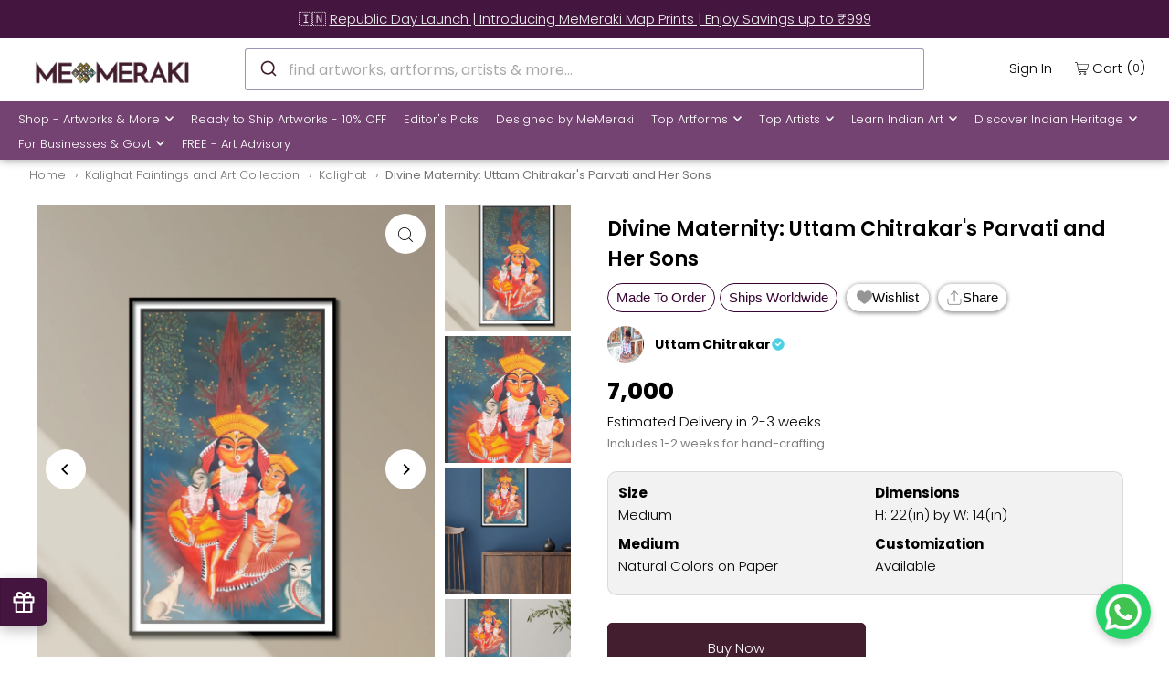

--- FILE ---
content_type: text/html; charset=utf-8
request_url: https://www.memeraki.com/collections/kalighat/products/goddess-parvati-with-her-sons-kalighat-painting-by-uttam-chitrakar?_pos=19&_fid=a7edaa408&_ss=c
body_size: 87883
content:
<!DOCTYPE html>
  <html
    lang="en"
    class="no-js"
    lang="en">
    <head>
      <meta charset="utf-8" />
      <meta name="viewport" content="width=device-width, initial-scale=1">
      <meta name="google-site-verification" content="Hu-raZAsE88n674Ocm2Wu2NFMCsBOlgdAbYl3fDk7T0" />
      <meta name="facebook-domain-verification" content="8qdygl2m6xddsnl8pvvwu3k1g0l3mn" />
  
      <!-- Establish early connection to external domains -->
      <link rel="preconnect" href="https://cdn.shopify.com" crossorigin>
      <link rel="preconnect" href="https://fonts.shopify.com" crossorigin>
      <link rel="preconnect" href="https://monorail-edge.shopifysvc.com">
      <link rel="preconnect" href="//ajax.googleapis.com" crossorigin /><!-- Preload onDomain stylesheets and script libraries -->
      <link rel="preload" href="//www.memeraki.com/cdn/shop/t/75/assets/stylesheet.css?v=130044806222447427641768813177" as="style">
      <link rel="preload" as="font" href="//www.memeraki.com/cdn/fonts/poppins/poppins_n3.05f58335c3209cce17da4f1f1ab324ebe2982441.woff2" type="font/woff2" crossorigin>
      <link as="font" href="//www.memeraki.com/cdn/fonts/poppins/poppins_n3.05f58335c3209cce17da4f1f1ab324ebe2982441.woff2" type="font/woff2" crossorigin>
      <link as="font" href="//www.memeraki.com/cdn/fonts/poppins/poppins_n6.aa29d4918bc243723d56b59572e18228ed0786f6.woff2" type="font/woff2" crossorigin>
      <link rel="preload" href="//www.memeraki.com/cdn/shop/t/75/assets/eventemitter3.min.js?v=148202183930229300091668583756" as="script">
      <link rel="preload" href="//www.memeraki.com/cdn/shop/t/75/assets/theme.js?v=6842173735582698291767803210" as="script">
      <link rel="preload" href="//www.memeraki.com/cdn/shopifycloud/storefront/assets/themes_support/option_selection-b017cd28.js" as="script">
      <link rel="stylesheet" href="https://cdn.jsdelivr.net/npm/@algolia/autocomplete-theme-classic"/>

  
      <script async src="https://cdn.jsdelivr.net/npm/@algolia/autocomplete-js/dist/umd/index.production.min.js"></script>
      <script async src="https://cdn.jsdelivr.net/npm/typesense@1/dist/typesense.min.js"></script>

      
        <script async src="https://cdn.jsdelivr.net/npm/typesense-instantsearch-adapter@2/dist/typesense-instantsearch-adapter.min.js"></script>
        <script async src="https://cdn.jsdelivr.net/npm/instantsearch.js@4.74.0/dist/instantsearch.production.min.js"></script>
      
<link
          rel="shortcut icon"
          href="//www.memeraki.com/cdn/shop/files/favicon-1_32x32.png?v=1725620812"
          type="image/png" />
      
          <link rel="canonical" href="https://www.memeraki.com/products/goddess-parvati-with-her-sons-kalighat-painting-by-uttam-chitrakar" />
          
  
      <title>
          
          Hindu God Paintings for sale 
        
          
          
      </title>
      <meta name="description" content="Buy a Mesmerizing Collection of Hindu Gods Paintings Online at Memeraki.com, the Largest Online Store for Indian Art at best prices. Free shipping in India, Shop Now!" />
  
      


    <meta name="twitter:card" content="summary">
    <meta name="twitter:image" content="https://www.memeraki.com/cdn/shop/files/Divine-Maternity-Uttam-Chitrakars-Parvati-and-Her-Sons-2_1024x.png?v=1725607089">



<meta property="og:site_name" content="Memeraki Retail and Tech Pvt Ltd.">
<meta property="og:url" content="https://www.memeraki.com/products/goddess-parvati-with-her-sons-kalighat-painting-by-uttam-chitrakar">
<meta property="og:title" content="Divine Maternity: Uttam Chitrakar's Parvati and Her Sons">
<meta property="og:type" content="product">
<meta property="og:description" content="Buy a Mesmerizing Collection of Hindu Gods Paintings Online at Memeraki.com, the Largest Online Store for Indian Art at best prices. Free shipping in India, Shop Now!">

  <meta property="og:price:amount" content="7,000">
  <meta property="og:price:currency" content="INR">

<meta property="og:image" content="http://www.memeraki.com/cdn/shop/files/Divine-Maternity-Uttam-Chitrakars-Parvati-and-Her-Sons-1_800x.png?v=1725607088"><meta property="og:image" content="http://www.memeraki.com/cdn/shop/files/Divine-Maternity-Uttam-Chitrakars-Parvati-and-Her-Sons-2_800x.png?v=1725607089"><meta property="og:image" content="http://www.memeraki.com/cdn/shop/files/Divine-Maternity-Uttam-Chitrakars-Parvati-and-Her-Sons-3_800x.png?v=1725607091">



  <meta name="twitter:site" content="@memerakisocial">

<meta name="twitter:title" content="Divine Maternity: Uttam Chitrakar's Parvati and Her Sons">
<meta name="twitter:description" content="Buy a Mesmerizing Collection of Hindu Gods Paintings Online at Memeraki.com, the Largest Online Store for Indian Art at best prices. Free shipping in India, Shop Now!">
<meta name="twitter:domain" content="">
 
      <script type="application/ld+json">
  {
      "@context": "https://schema.org",
      "@type": "Organization",
      "name": "MeMeraki Retail and Tech Pvt Ltd",
      "url": "https://www.memeraki.com",
      "logo": {
          "@type": "ImageObject",
          "url": "https://www.memeraki.com/cdn/shop/files/logo_full_400x.png"
      },
      "description": "MeMeraki is a culture-tech platform that uses technology to power and accelerate the artisan creator economy in India. They are on a mission to digitize every heritage art and craft of India to ultimately create sustainable livelihoods for artisans while unlocking creative human potential globally.",
      "contactPoint": {
          "@type": "ContactPoint",
          "email": "wecare@memeraki.com",
          "telephone": "+91 99715 93574"
      },
      "address": {
          "@type": "PostalAddress",
          "streetAddress": "326, 3rd Floor, Centrum Plaza, Golf Course Rd",
          "addressLocality": "Sector 53",
          "addressRegion": "Gurugram",
          "postalCode": "122002",
          "addressCountry": "IN"
      },
      "founders": [
          {
              "@type": "Person",
              "name": "Yosha Gupta"
          }
      ],
      "industry": "Arts and Technology",
      "products": [
          "Handmade Artworks",
          "Handmade Home Decor",
          "Masterclass",
          "Live Art Workshops"
      ],
      "services": [
          "Custom Artworks",
          "Design & Branding",
          "Art Consultation",
          "Murals",
          "Art Installations",
          "Business Gifting"
      ],
      "socialMedia": [
          {
              "@type": "SocialMediaPlatform",
              "name": "Instagram",
              "url": "https://www.instagram.com/me_meraki/"
          },
          {
              "@type": "SocialMediaPlatform",
              "name": "Facebook",
              "url": "https://www.facebook.com/memerakicom"
          },
          {
              "@type": "SocialMediaPlatform",
              "name": "Pinterest",
              "url": "https://www.pinterest.com/MeMerakiArt"
          },
          {
              "@type": "SocialMediaPlatform",
              "name": "LinkedIn",
              "url": "https://www.linkedin.com/company/meraki-retail-and-tech-pvt-ltd"
          },
          {
              "@type": "SocialMediaPlatform",
              "name": "YouTube",
              "url": "https://www.youtube.com/@me_meraki"
          }
      ]
  }
</script>

  <script type="application/ld+json">
    {
      "@context": "https://schema.org",
      "@type": "Product",
      "id": "goddess-parvati-with-her-sons-kalighat-painting-by-uttam-chitrakar",
      "url": "//products/goddess-parvati-with-her-sons-kalighat-painting-by-uttam-chitrakar",
      "image": "//www.memeraki.com/cdn/shop/files/Divine-Maternity-Uttam-Chitrakars-Parvati-and-Her-Sons-1_1024x.png?v=1725607088",
      "name": "Divine Maternity: Uttam Chitrakar&#39;s Parvati and Her Sons",
      "brand": "Uttam Chitrakar",
      "description": "Uttam Chitrakar portrays the maternal love and the familial bond shared between the goddess and her two sons, Lord Ganesha and Lord Kartikeya. At the heart of the painting sits Goddess Parvati, the epitome of grace and maternal love. She is depicted with elegance and serenity, her loving gaze embracing her two beloved sons. Lord Ganesha, with his distinctive elephant head, exudes wisdom and benevolence, while Lord Kartikeya, the valiant warrior, radiates youthful charm and valor. The trio&#39;s portrayal encapsulates the diversity of their roles and attributes in Hindu mythology.The painting beautifully captures the essence of motherhood and the profound love that Parvati, as a mother, holds for her sons. It symbolizes the idea that maternal love transcends all, even the divine, and underscores the significance of familial bonds in Hindu culture.This painting is a testament to the timeless appeal of Kalighat art, preserving the cultural and spiritual heritage of India for generations to come.Uttam Chitrakar&#39;s creation serves as a visual homage to the goddess and her beloved sons, an exploration of the multifaceted aspects of motherhood, and a portal into the captivating world of Hindu mythology
","sku": "42617791840470","gtin13": "MEPAINTKAUT18","offers": {
        "@type": "Offer",
        "price": 7000,
        "priceCurrency": "INR",
        "availability": "http://schema.org/InStock",
        "priceValidUntil": "2030-01-01",
        "url": "/products/goddess-parvati-with-her-sons-kalighat-painting-by-uttam-chitrakar"
      }}
  </script>


      <style data-shopify>
:root {
    --main-family: Poppins, sans-serif;
    --main-weight: 300;
    --main-style: normal;
    --nav-family: Poppins, sans-serif;
    --nav-weight: 300;
    --nav-style: normal;
    --heading-family: Poppins, sans-serif;
    --heading-weight: 600;
    --heading-style: normal;

    --font-size: 15px;
    --h1-size: 22px;
    --h2-size: 19px;
    --h3-size: 17px;
    --nav-size: 13px;

    --announcement-bar-background: #44153f;
    --announcement-bar-text-color: #f0f0f0;
    --homepage-pre-scroll-color: #000000;
    --homepage-pre-scroll-background: #ffffff;
    --homepage-scroll-color: #000000;
    --homepage-scroll-background: #fff;
    --pre-scroll-color: #000000;
    --pre-scroll-background: #ffffff;
    --scroll-color: #000000;
    --scroll-background: #ffffff;
    --secondary-color: #000000;
    --background: #ffffff;
    --header-color: #000000;
    --text-color: #000000;
    --sale-color: #c50000;
    --dotted-color: #dddddd;
    --button-color: #44153f;
    --button-hover: #acacac;
    --button-text: #ffffff;
    --secondary-button-color: #acacac;
    --secondary-button-hover: #3a3a3a;
    --secondary-button-text: #ffffff;
    --new-background: #ededed;
    --new-color: #535353;
    --sale-icon-background: #9d0000;
    --sale-icon-color: #ffffff;
    --so-background: #000000;
    --so-color: #ffffff;
    --fb-share: #000000;
    --tw-share: #000000;
    --pin-share: #000000;
    --footer-background: #ffffff;
    --footer-text: #000000;
    --footer-button: #44153f;
    --footer-button-text: #ffffff;
    --cs1-color: #000;
    --cs1-background: #ffffff;
    --cs2-color: #000;
    --cs2-background: #f5f5f5;
    --cs3-color: #ffffff;
    --cs3-background: #222222;
    --error-msg-dark: #e81000;
    --error-msg-light: #ffeae8;
    --success-msg-dark: #007f5f;
    --success-msg-light: #e5fff8;
    --free-shipping-bg: #44153f;
    --free-shipping-text: #fff;
    --error-color: #c60808;
    --error-color-light: #fdd0d0;
    --keyboard-focus: rgba(0,0,0,0);
    --focus-border-style: solid;
    --focus-border-weight: 1px;
    --section-padding: 40px;
    --section-title-align: center;
    --section-title-border: 1px;
    --border-width: 100px;
    --grid-column-gap: px;
    --details-align: center;
    --select-arrow-bg: url(//www.memeraki.com/cdn/shop/t/75/assets/select-arrow.png?v=69247659926442838781668583751);
    --icon-border-color: #e6e6e6;
    --grid-space: 30px;
    --color-filter-size: 18px;
    --disabled-text: #808080;

    --star-active: rgb(0, 0, 0);
    --star-inactive: rgb(204, 204, 204);

    --color-body-text: var(--text-color);
    --color-body: var(--background);
    --color-bg: var(--background);
  }
  @media (max-width: 740px) {
     :root {
       --font-size: calc(15px - (15px * 0.15));
       --nav-size: calc(13px - (13px * 0.15));
       --h1-size: calc(22px - (22px * 0.15));
       --h2-size: calc(19px - (19px * 0.15));
       --h3-size: calc(17px - (17px * 0.15));
     }
   }
</style>

  
      <link
        rel="stylesheet"
        href="//www.memeraki.com/cdn/shop/t/75/assets/stylesheet.css?v=130044806222447427641768813177"
        type="text/css">
  
      <style>
        @font-face {
  font-family: Poppins;
  font-weight: 300;
  font-style: normal;
  font-display: swap;
  src: url("//www.memeraki.com/cdn/fonts/poppins/poppins_n3.05f58335c3209cce17da4f1f1ab324ebe2982441.woff2") format("woff2"),
       url("//www.memeraki.com/cdn/fonts/poppins/poppins_n3.6971368e1f131d2c8ff8e3a44a36b577fdda3ff5.woff") format("woff");
}

        @font-face {
  font-family: Poppins;
  font-weight: 300;
  font-style: normal;
  font-display: swap;
  src: url("//www.memeraki.com/cdn/fonts/poppins/poppins_n3.05f58335c3209cce17da4f1f1ab324ebe2982441.woff2") format("woff2"),
       url("//www.memeraki.com/cdn/fonts/poppins/poppins_n3.6971368e1f131d2c8ff8e3a44a36b577fdda3ff5.woff") format("woff");
}

        @font-face {
  font-family: Poppins;
  font-weight: 600;
  font-style: normal;
  font-display: swap;
  src: url("//www.memeraki.com/cdn/fonts/poppins/poppins_n6.aa29d4918bc243723d56b59572e18228ed0786f6.woff2") format("woff2"),
       url("//www.memeraki.com/cdn/fonts/poppins/poppins_n6.5f815d845fe073750885d5b7e619ee00e8111208.woff") format("woff");
}

        @font-face {
  font-family: Poppins;
  font-weight: 400;
  font-style: normal;
  font-display: swap;
  src: url("//www.memeraki.com/cdn/fonts/poppins/poppins_n4.0ba78fa5af9b0e1a374041b3ceaadf0a43b41362.woff2") format("woff2"),
       url("//www.memeraki.com/cdn/fonts/poppins/poppins_n4.214741a72ff2596839fc9760ee7a770386cf16ca.woff") format("woff");
}

        @font-face {
  font-family: Poppins;
  font-weight: 300;
  font-style: italic;
  font-display: swap;
  src: url("//www.memeraki.com/cdn/fonts/poppins/poppins_i3.8536b4423050219f608e17f134fe9ea3b01ed890.woff2") format("woff2"),
       url("//www.memeraki.com/cdn/fonts/poppins/poppins_i3.0f4433ada196bcabf726ed78f8e37e0995762f7f.woff") format("woff");
}

        @font-face {
  font-family: Poppins;
  font-weight: 400;
  font-style: italic;
  font-display: swap;
  src: url("//www.memeraki.com/cdn/fonts/poppins/poppins_i4.846ad1e22474f856bd6b81ba4585a60799a9f5d2.woff2") format("woff2"),
       url("//www.memeraki.com/cdn/fonts/poppins/poppins_i4.56b43284e8b52fc64c1fd271f289a39e8477e9ec.woff") format("woff");
}

      </style><script>window.performance && window.performance.mark && window.performance.mark('shopify.content_for_header.start');</script><meta name="google-site-verification" content="mOfdFFwyr2WzZg_qHK7mw1e7tr4FOwStkkBV8MzUCGY">
<meta name="google-site-verification" content="Fr2bVmqhGtvxAaCGFO9ZRzSQlLO7j8_khaOUB5U1JkI">
<meta name="facebook-domain-verification" content="8qdygl2m6xddsnl8pvvwu3k1g0l3mn">
<meta id="shopify-digital-wallet" name="shopify-digital-wallet" content="/11941498/digital_wallets/dialog">
<link rel="alternate" type="application/json+oembed" href="https://www.memeraki.com/products/goddess-parvati-with-her-sons-kalighat-painting-by-uttam-chitrakar.oembed">
<script async="async" src="/checkouts/internal/preloads.js?locale=en-IN"></script>
<script id="shopify-features" type="application/json">{"accessToken":"5b9cf6ec36d2b3e485d347a0779648ab","betas":["rich-media-storefront-analytics"],"domain":"www.memeraki.com","predictiveSearch":true,"shopId":11941498,"locale":"en"}</script>
<script>var Shopify = Shopify || {};
Shopify.shop = "memeraki-com.myshopify.com";
Shopify.locale = "en";
Shopify.currency = {"active":"INR","rate":"1.0"};
Shopify.country = "IN";
Shopify.theme = {"name":"ThemeIconV8.3\/main","id":137171468502,"schema_name":"Icon","schema_version":"8.3","theme_store_id":null,"role":"main"};
Shopify.theme.handle = "null";
Shopify.theme.style = {"id":null,"handle":null};
Shopify.cdnHost = "www.memeraki.com/cdn";
Shopify.routes = Shopify.routes || {};
Shopify.routes.root = "/";</script>
<script type="module">!function(o){(o.Shopify=o.Shopify||{}).modules=!0}(window);</script>
<script>!function(o){function n(){var o=[];function n(){o.push(Array.prototype.slice.apply(arguments))}return n.q=o,n}var t=o.Shopify=o.Shopify||{};t.loadFeatures=n(),t.autoloadFeatures=n()}(window);</script>
<script id="shop-js-analytics" type="application/json">{"pageType":"product"}</script>
<script defer="defer" async type="module" src="//www.memeraki.com/cdn/shopifycloud/shop-js/modules/v2/client.init-shop-cart-sync_BN7fPSNr.en.esm.js"></script>
<script defer="defer" async type="module" src="//www.memeraki.com/cdn/shopifycloud/shop-js/modules/v2/chunk.common_Cbph3Kss.esm.js"></script>
<script defer="defer" async type="module" src="//www.memeraki.com/cdn/shopifycloud/shop-js/modules/v2/chunk.modal_DKumMAJ1.esm.js"></script>
<script type="module">
  await import("//www.memeraki.com/cdn/shopifycloud/shop-js/modules/v2/client.init-shop-cart-sync_BN7fPSNr.en.esm.js");
await import("//www.memeraki.com/cdn/shopifycloud/shop-js/modules/v2/chunk.common_Cbph3Kss.esm.js");
await import("//www.memeraki.com/cdn/shopifycloud/shop-js/modules/v2/chunk.modal_DKumMAJ1.esm.js");

  window.Shopify.SignInWithShop?.initShopCartSync?.({"fedCMEnabled":true,"windoidEnabled":true});

</script>
<script>(function() {
  var isLoaded = false;
  function asyncLoad() {
    if (isLoaded) return;
    isLoaded = true;
    var urls = ["","https:\/\/sr-cdn.shiprocket.in\/sr-promise\/static\/uc.js?channel_id=4\u0026sr_company_id=22794\u0026shop=memeraki-com.myshopify.com"];
    for (var i = 0; i < urls.length; i++) {
      var s = document.createElement('script');
      s.type = 'text/javascript';
      s.async = true;
      s.src = urls[i];
      var x = document.getElementsByTagName('script')[0];
      x.parentNode.insertBefore(s, x);
    }
  };
  if(window.attachEvent) {
    window.attachEvent('onload', asyncLoad);
  } else {
    window.addEventListener('load', asyncLoad, false);
  }
})();</script>
<script id="__st">var __st={"a":11941498,"offset":19800,"reqid":"ad045ee5-b77f-43ba-bb70-f66b3cdb7978-1770129749","pageurl":"www.memeraki.com\/collections\/kalighat\/products\/goddess-parvati-with-her-sons-kalighat-painting-by-uttam-chitrakar?_pos=19\u0026_fid=a7edaa408\u0026_ss=c","u":"1ed1ef907af0","p":"product","rtyp":"product","rid":7597343015126};</script>
<script>window.ShopifyPaypalV4VisibilityTracking = true;</script>
<script id="captcha-bootstrap">!function(){'use strict';const t='contact',e='account',n='new_comment',o=[[t,t],['blogs',n],['comments',n],[t,'customer']],c=[[e,'customer_login'],[e,'guest_login'],[e,'recover_customer_password'],[e,'create_customer']],r=t=>t.map((([t,e])=>`form[action*='/${t}']:not([data-nocaptcha='true']) input[name='form_type'][value='${e}']`)).join(','),a=t=>()=>t?[...document.querySelectorAll(t)].map((t=>t.form)):[];function s(){const t=[...o],e=r(t);return a(e)}const i='password',u='form_key',d=['recaptcha-v3-token','g-recaptcha-response','h-captcha-response',i],f=()=>{try{return window.sessionStorage}catch{return}},m='__shopify_v',_=t=>t.elements[u];function p(t,e,n=!1){try{const o=window.sessionStorage,c=JSON.parse(o.getItem(e)),{data:r}=function(t){const{data:e,action:n}=t;return t[m]||n?{data:e,action:n}:{data:t,action:n}}(c);for(const[e,n]of Object.entries(r))t.elements[e]&&(t.elements[e].value=n);n&&o.removeItem(e)}catch(o){console.error('form repopulation failed',{error:o})}}const l='form_type',E='cptcha';function T(t){t.dataset[E]=!0}const w=window,h=w.document,L='Shopify',v='ce_forms',y='captcha';let A=!1;((t,e)=>{const n=(g='f06e6c50-85a8-45c8-87d0-21a2b65856fe',I='https://cdn.shopify.com/shopifycloud/storefront-forms-hcaptcha/ce_storefront_forms_captcha_hcaptcha.v1.5.2.iife.js',D={infoText:'Protected by hCaptcha',privacyText:'Privacy',termsText:'Terms'},(t,e,n)=>{const o=w[L][v],c=o.bindForm;if(c)return c(t,g,e,D).then(n);var r;o.q.push([[t,g,e,D],n]),r=I,A||(h.body.append(Object.assign(h.createElement('script'),{id:'captcha-provider',async:!0,src:r})),A=!0)});var g,I,D;w[L]=w[L]||{},w[L][v]=w[L][v]||{},w[L][v].q=[],w[L][y]=w[L][y]||{},w[L][y].protect=function(t,e){n(t,void 0,e),T(t)},Object.freeze(w[L][y]),function(t,e,n,w,h,L){const[v,y,A,g]=function(t,e,n){const i=e?o:[],u=t?c:[],d=[...i,...u],f=r(d),m=r(i),_=r(d.filter((([t,e])=>n.includes(e))));return[a(f),a(m),a(_),s()]}(w,h,L),I=t=>{const e=t.target;return e instanceof HTMLFormElement?e:e&&e.form},D=t=>v().includes(t);t.addEventListener('submit',(t=>{const e=I(t);if(!e)return;const n=D(e)&&!e.dataset.hcaptchaBound&&!e.dataset.recaptchaBound,o=_(e),c=g().includes(e)&&(!o||!o.value);(n||c)&&t.preventDefault(),c&&!n&&(function(t){try{if(!f())return;!function(t){const e=f();if(!e)return;const n=_(t);if(!n)return;const o=n.value;o&&e.removeItem(o)}(t);const e=Array.from(Array(32),(()=>Math.random().toString(36)[2])).join('');!function(t,e){_(t)||t.append(Object.assign(document.createElement('input'),{type:'hidden',name:u})),t.elements[u].value=e}(t,e),function(t,e){const n=f();if(!n)return;const o=[...t.querySelectorAll(`input[type='${i}']`)].map((({name:t})=>t)),c=[...d,...o],r={};for(const[a,s]of new FormData(t).entries())c.includes(a)||(r[a]=s);n.setItem(e,JSON.stringify({[m]:1,action:t.action,data:r}))}(t,e)}catch(e){console.error('failed to persist form',e)}}(e),e.submit())}));const S=(t,e)=>{t&&!t.dataset[E]&&(n(t,e.some((e=>e===t))),T(t))};for(const o of['focusin','change'])t.addEventListener(o,(t=>{const e=I(t);D(e)&&S(e,y())}));const B=e.get('form_key'),M=e.get(l),P=B&&M;t.addEventListener('DOMContentLoaded',(()=>{const t=y();if(P)for(const e of t)e.elements[l].value===M&&p(e,B);[...new Set([...A(),...v().filter((t=>'true'===t.dataset.shopifyCaptcha))])].forEach((e=>S(e,t)))}))}(h,new URLSearchParams(w.location.search),n,t,e,['guest_login'])})(!0,!0)}();</script>
<script integrity="sha256-4kQ18oKyAcykRKYeNunJcIwy7WH5gtpwJnB7kiuLZ1E=" data-source-attribution="shopify.loadfeatures" defer="defer" src="//www.memeraki.com/cdn/shopifycloud/storefront/assets/storefront/load_feature-a0a9edcb.js" crossorigin="anonymous"></script>
<script data-source-attribution="shopify.dynamic_checkout.dynamic.init">var Shopify=Shopify||{};Shopify.PaymentButton=Shopify.PaymentButton||{isStorefrontPortableWallets:!0,init:function(){window.Shopify.PaymentButton.init=function(){};var t=document.createElement("script");t.src="https://www.memeraki.com/cdn/shopifycloud/portable-wallets/latest/portable-wallets.en.js",t.type="module",document.head.appendChild(t)}};
</script>
<script data-source-attribution="shopify.dynamic_checkout.buyer_consent">
  function portableWalletsHideBuyerConsent(e){var t=document.getElementById("shopify-buyer-consent"),n=document.getElementById("shopify-subscription-policy-button");t&&n&&(t.classList.add("hidden"),t.setAttribute("aria-hidden","true"),n.removeEventListener("click",e))}function portableWalletsShowBuyerConsent(e){var t=document.getElementById("shopify-buyer-consent"),n=document.getElementById("shopify-subscription-policy-button");t&&n&&(t.classList.remove("hidden"),t.removeAttribute("aria-hidden"),n.addEventListener("click",e))}window.Shopify?.PaymentButton&&(window.Shopify.PaymentButton.hideBuyerConsent=portableWalletsHideBuyerConsent,window.Shopify.PaymentButton.showBuyerConsent=portableWalletsShowBuyerConsent);
</script>
<script data-source-attribution="shopify.dynamic_checkout.cart.bootstrap">document.addEventListener("DOMContentLoaded",(function(){function t(){return document.querySelector("shopify-accelerated-checkout-cart, shopify-accelerated-checkout")}if(t())Shopify.PaymentButton.init();else{new MutationObserver((function(e,n){t()&&(Shopify.PaymentButton.init(),n.disconnect())})).observe(document.body,{childList:!0,subtree:!0})}}));
</script>
<script id="sections-script" data-sections="product-recommendations" defer="defer" src="//www.memeraki.com/cdn/shop/t/75/compiled_assets/scripts.js?v=94924"></script>
<script>window.performance && window.performance.mark && window.performance.mark('shopify.content_for_header.end');</script>

    <!-- Google Tag Manager -->
    <script>(function(w,d,s,l,i){w[l]=w[l]||[];w[l].push({'gtm.start':
      new Date().getTime(),event:'gtm.js'});var f=d.getElementsByTagName(s)[0],
      j=d.createElement(s),dl=l!='dataLayer'?'&l='+l:'';j.async=true;j.src=
      'https://www.googletagmanager.com/gtm.js?id='+i+dl;f.parentNode.insertBefore(j,f);
      })(window,document,'script','dataLayer','GTM-W6XL6KN');</script>
    <!-- End Google Tag Manager -->

    
    <script>
      !function(t,e){var o,n,p,r;e.__SV||(window.posthog=e,e._i=[],e.init=function(i,s,a){function g(t,e){var o=e.split(".");2==o.length&&(t=t[o[0]],e=o[1]),t[e]=function(){t.push([e].concat(Array.prototype.slice.call(arguments,0)))}}(p=t.createElement("script")).type="text/javascript",p.async=!0,p.src=s.api_host+"/static/array.js",(r=t.getElementsByTagName("script")[0]).parentNode.insertBefore(p,r);var u=e;for(void 0!==a?u=e[a]=[]:a="posthog",u.people=u.people||[],u.toString=function(t){var e="posthog";return"posthog"!==a&&(e+="."+a),t||(e+=" (stub)"),e},u.people.toString=function(){return u.toString(1)+".people (stub)"},o="capture identify alias people.set people.set_once set_config register register_once unregister opt_out_capturing has_opted_out_capturing opt_in_capturing reset isFeatureEnabled onFeatureFlags getFeatureFlag getFeatureFlagPayload reloadFeatureFlags group updateEarlyAccessFeatureEnrollment getEarlyAccessFeatures getActiveMatchingSurveys getSurveys".split(" "),n=0;n<o.length;n++)g(u,o[n]);e._i.push([i,s,a])},e.__SV=1)}(document,window.posthog||[]);
      posthog.init('phc_hDFyQsDZkW7zaQQE24Yv9fmJep0t7xJarG2BTmLKYUa',{api_host:'https://app.posthog.com'})
    </script>
    
    <script async>
      const LoginQueryString = window.location.search;
      const postLoginURL = new URLSearchParams(LoginQueryString);
      const loginSuccess = postLoginURL.get('login_status');
      if (loginSuccess == 'true') {
        posthog.identify(
          '',  
          { email: '', name: '' } 
        );
        posthog.alias('', '');
      }
      else if (loginSuccess == 'false') {
        posthog.reset();
      }

      
    </script>
<script src="https://cdn.shopify.com/extensions/6646ada4-f051-4e84-a3fc-5a62d4e4013b/forms-2302/assets/shopify-forms-loader.js" type="text/javascript" defer="defer"></script>
<link href="https://monorail-edge.shopifysvc.com" rel="dns-prefetch">
<script>(function(){if ("sendBeacon" in navigator && "performance" in window) {try {var session_token_from_headers = performance.getEntriesByType('navigation')[0].serverTiming.find(x => x.name == '_s').description;} catch {var session_token_from_headers = undefined;}var session_cookie_matches = document.cookie.match(/_shopify_s=([^;]*)/);var session_token_from_cookie = session_cookie_matches && session_cookie_matches.length === 2 ? session_cookie_matches[1] : "";var session_token = session_token_from_headers || session_token_from_cookie || "";function handle_abandonment_event(e) {var entries = performance.getEntries().filter(function(entry) {return /monorail-edge.shopifysvc.com/.test(entry.name);});if (!window.abandonment_tracked && entries.length === 0) {window.abandonment_tracked = true;var currentMs = Date.now();var navigation_start = performance.timing.navigationStart;var payload = {shop_id: 11941498,url: window.location.href,navigation_start,duration: currentMs - navigation_start,session_token,page_type: "product"};window.navigator.sendBeacon("https://monorail-edge.shopifysvc.com/v1/produce", JSON.stringify({schema_id: "online_store_buyer_site_abandonment/1.1",payload: payload,metadata: {event_created_at_ms: currentMs,event_sent_at_ms: currentMs}}));}}window.addEventListener('pagehide', handle_abandonment_event);}}());</script>
<script id="web-pixels-manager-setup">(function e(e,d,r,n,o){if(void 0===o&&(o={}),!Boolean(null===(a=null===(i=window.Shopify)||void 0===i?void 0:i.analytics)||void 0===a?void 0:a.replayQueue)){var i,a;window.Shopify=window.Shopify||{};var t=window.Shopify;t.analytics=t.analytics||{};var s=t.analytics;s.replayQueue=[],s.publish=function(e,d,r){return s.replayQueue.push([e,d,r]),!0};try{self.performance.mark("wpm:start")}catch(e){}var l=function(){var e={modern:/Edge?\/(1{2}[4-9]|1[2-9]\d|[2-9]\d{2}|\d{4,})\.\d+(\.\d+|)|Firefox\/(1{2}[4-9]|1[2-9]\d|[2-9]\d{2}|\d{4,})\.\d+(\.\d+|)|Chrom(ium|e)\/(9{2}|\d{3,})\.\d+(\.\d+|)|(Maci|X1{2}).+ Version\/(15\.\d+|(1[6-9]|[2-9]\d|\d{3,})\.\d+)([,.]\d+|)( \(\w+\)|)( Mobile\/\w+|) Safari\/|Chrome.+OPR\/(9{2}|\d{3,})\.\d+\.\d+|(CPU[ +]OS|iPhone[ +]OS|CPU[ +]iPhone|CPU IPhone OS|CPU iPad OS)[ +]+(15[._]\d+|(1[6-9]|[2-9]\d|\d{3,})[._]\d+)([._]\d+|)|Android:?[ /-](13[3-9]|1[4-9]\d|[2-9]\d{2}|\d{4,})(\.\d+|)(\.\d+|)|Android.+Firefox\/(13[5-9]|1[4-9]\d|[2-9]\d{2}|\d{4,})\.\d+(\.\d+|)|Android.+Chrom(ium|e)\/(13[3-9]|1[4-9]\d|[2-9]\d{2}|\d{4,})\.\d+(\.\d+|)|SamsungBrowser\/([2-9]\d|\d{3,})\.\d+/,legacy:/Edge?\/(1[6-9]|[2-9]\d|\d{3,})\.\d+(\.\d+|)|Firefox\/(5[4-9]|[6-9]\d|\d{3,})\.\d+(\.\d+|)|Chrom(ium|e)\/(5[1-9]|[6-9]\d|\d{3,})\.\d+(\.\d+|)([\d.]+$|.*Safari\/(?![\d.]+ Edge\/[\d.]+$))|(Maci|X1{2}).+ Version\/(10\.\d+|(1[1-9]|[2-9]\d|\d{3,})\.\d+)([,.]\d+|)( \(\w+\)|)( Mobile\/\w+|) Safari\/|Chrome.+OPR\/(3[89]|[4-9]\d|\d{3,})\.\d+\.\d+|(CPU[ +]OS|iPhone[ +]OS|CPU[ +]iPhone|CPU IPhone OS|CPU iPad OS)[ +]+(10[._]\d+|(1[1-9]|[2-9]\d|\d{3,})[._]\d+)([._]\d+|)|Android:?[ /-](13[3-9]|1[4-9]\d|[2-9]\d{2}|\d{4,})(\.\d+|)(\.\d+|)|Mobile Safari.+OPR\/([89]\d|\d{3,})\.\d+\.\d+|Android.+Firefox\/(13[5-9]|1[4-9]\d|[2-9]\d{2}|\d{4,})\.\d+(\.\d+|)|Android.+Chrom(ium|e)\/(13[3-9]|1[4-9]\d|[2-9]\d{2}|\d{4,})\.\d+(\.\d+|)|Android.+(UC? ?Browser|UCWEB|U3)[ /]?(15\.([5-9]|\d{2,})|(1[6-9]|[2-9]\d|\d{3,})\.\d+)\.\d+|SamsungBrowser\/(5\.\d+|([6-9]|\d{2,})\.\d+)|Android.+MQ{2}Browser\/(14(\.(9|\d{2,})|)|(1[5-9]|[2-9]\d|\d{3,})(\.\d+|))(\.\d+|)|K[Aa][Ii]OS\/(3\.\d+|([4-9]|\d{2,})\.\d+)(\.\d+|)/},d=e.modern,r=e.legacy,n=navigator.userAgent;return n.match(d)?"modern":n.match(r)?"legacy":"unknown"}(),u="modern"===l?"modern":"legacy",c=(null!=n?n:{modern:"",legacy:""})[u],f=function(e){return[e.baseUrl,"/wpm","/b",e.hashVersion,"modern"===e.buildTarget?"m":"l",".js"].join("")}({baseUrl:d,hashVersion:r,buildTarget:u}),m=function(e){var d=e.version,r=e.bundleTarget,n=e.surface,o=e.pageUrl,i=e.monorailEndpoint;return{emit:function(e){var a=e.status,t=e.errorMsg,s=(new Date).getTime(),l=JSON.stringify({metadata:{event_sent_at_ms:s},events:[{schema_id:"web_pixels_manager_load/3.1",payload:{version:d,bundle_target:r,page_url:o,status:a,surface:n,error_msg:t},metadata:{event_created_at_ms:s}}]});if(!i)return console&&console.warn&&console.warn("[Web Pixels Manager] No Monorail endpoint provided, skipping logging."),!1;try{return self.navigator.sendBeacon.bind(self.navigator)(i,l)}catch(e){}var u=new XMLHttpRequest;try{return u.open("POST",i,!0),u.setRequestHeader("Content-Type","text/plain"),u.send(l),!0}catch(e){return console&&console.warn&&console.warn("[Web Pixels Manager] Got an unhandled error while logging to Monorail."),!1}}}}({version:r,bundleTarget:l,surface:e.surface,pageUrl:self.location.href,monorailEndpoint:e.monorailEndpoint});try{o.browserTarget=l,function(e){var d=e.src,r=e.async,n=void 0===r||r,o=e.onload,i=e.onerror,a=e.sri,t=e.scriptDataAttributes,s=void 0===t?{}:t,l=document.createElement("script"),u=document.querySelector("head"),c=document.querySelector("body");if(l.async=n,l.src=d,a&&(l.integrity=a,l.crossOrigin="anonymous"),s)for(var f in s)if(Object.prototype.hasOwnProperty.call(s,f))try{l.dataset[f]=s[f]}catch(e){}if(o&&l.addEventListener("load",o),i&&l.addEventListener("error",i),u)u.appendChild(l);else{if(!c)throw new Error("Did not find a head or body element to append the script");c.appendChild(l)}}({src:f,async:!0,onload:function(){if(!function(){var e,d;return Boolean(null===(d=null===(e=window.Shopify)||void 0===e?void 0:e.analytics)||void 0===d?void 0:d.initialized)}()){var d=window.webPixelsManager.init(e)||void 0;if(d){var r=window.Shopify.analytics;r.replayQueue.forEach((function(e){var r=e[0],n=e[1],o=e[2];d.publishCustomEvent(r,n,o)})),r.replayQueue=[],r.publish=d.publishCustomEvent,r.visitor=d.visitor,r.initialized=!0}}},onerror:function(){return m.emit({status:"failed",errorMsg:"".concat(f," has failed to load")})},sri:function(e){var d=/^sha384-[A-Za-z0-9+/=]+$/;return"string"==typeof e&&d.test(e)}(c)?c:"",scriptDataAttributes:o}),m.emit({status:"loading"})}catch(e){m.emit({status:"failed",errorMsg:(null==e?void 0:e.message)||"Unknown error"})}}})({shopId: 11941498,storefrontBaseUrl: "https://www.memeraki.com",extensionsBaseUrl: "https://extensions.shopifycdn.com/cdn/shopifycloud/web-pixels-manager",monorailEndpoint: "https://monorail-edge.shopifysvc.com/unstable/produce_batch",surface: "storefront-renderer",enabledBetaFlags: ["2dca8a86"],webPixelsConfigList: [{"id":"440402134","configuration":"{\"config\":\"{\\\"google_tag_ids\\\":[\\\"AW-10797135462\\\",\\\"GT-NCHFK7C\\\",\\\"G-57F3NJQWT5\\\"],\\\"target_country\\\":\\\"IN\\\",\\\"gtag_events\\\":[{\\\"type\\\":\\\"search\\\",\\\"action_label\\\":[\\\"AW-10797135462\\\/Ue56CKj8iP8CEObsvJwo\\\",\\\"G-57F3NJQWT5\\\"]},{\\\"type\\\":\\\"begin_checkout\\\",\\\"action_label\\\":[\\\"AW-10797135462\\\/6WdvCI_7iP8CEObsvJwo\\\",\\\"G-57F3NJQWT5\\\"]},{\\\"type\\\":\\\"view_item\\\",\\\"action_label\\\":[\\\"AW-10797135462\\\/KukxCIn7iP8CEObsvJwo\\\",\\\"MC-3SD1X4HNTQ\\\",\\\"G-57F3NJQWT5\\\"]},{\\\"type\\\":\\\"purchase\\\",\\\"action_label\\\":[\\\"AW-10797135462\\\/rR0OCIb7iP8CEObsvJwo\\\",\\\"MC-3SD1X4HNTQ\\\",\\\"G-57F3NJQWT5\\\"]},{\\\"type\\\":\\\"page_view\\\",\\\"action_label\\\":[\\\"AW-10797135462\\\/isXyCIP7iP8CEObsvJwo\\\",\\\"MC-3SD1X4HNTQ\\\",\\\"G-57F3NJQWT5\\\"]},{\\\"type\\\":\\\"add_payment_info\\\",\\\"action_label\\\":[\\\"AW-10797135462\\\/vkGnCKv8iP8CEObsvJwo\\\",\\\"G-57F3NJQWT5\\\"]},{\\\"type\\\":\\\"add_to_cart\\\",\\\"action_label\\\":[\\\"AW-10797135462\\\/altvCIz7iP8CEObsvJwo\\\",\\\"G-57F3NJQWT5\\\"]}],\\\"enable_monitoring_mode\\\":false}\"}","eventPayloadVersion":"v1","runtimeContext":"OPEN","scriptVersion":"b2a88bafab3e21179ed38636efcd8a93","type":"APP","apiClientId":1780363,"privacyPurposes":[],"dataSharingAdjustments":{"protectedCustomerApprovalScopes":["read_customer_address","read_customer_email","read_customer_name","read_customer_personal_data","read_customer_phone"]}},{"id":"157876438","configuration":"{\"pixel_id\":\"350480971976679\",\"pixel_type\":\"facebook_pixel\"}","eventPayloadVersion":"v1","runtimeContext":"OPEN","scriptVersion":"ca16bc87fe92b6042fbaa3acc2fbdaa6","type":"APP","apiClientId":2329312,"privacyPurposes":["ANALYTICS","MARKETING","SALE_OF_DATA"],"dataSharingAdjustments":{"protectedCustomerApprovalScopes":["read_customer_address","read_customer_email","read_customer_name","read_customer_personal_data","read_customer_phone"]}},{"id":"15859926","configuration":"{\"myshopifyDomain\":\"memeraki-com.myshopify.com\"}","eventPayloadVersion":"v1","runtimeContext":"STRICT","scriptVersion":"23b97d18e2aa74363140dc29c9284e87","type":"APP","apiClientId":2775569,"privacyPurposes":["ANALYTICS","MARKETING","SALE_OF_DATA"],"dataSharingAdjustments":{"protectedCustomerApprovalScopes":["read_customer_address","read_customer_email","read_customer_name","read_customer_phone","read_customer_personal_data"]}},{"id":"45252822","eventPayloadVersion":"1","runtimeContext":"LAX","scriptVersion":"17","type":"CUSTOM","privacyPurposes":["ANALYTICS","MARKETING"],"name":"Store Rating"},{"id":"shopify-app-pixel","configuration":"{}","eventPayloadVersion":"v1","runtimeContext":"STRICT","scriptVersion":"0450","apiClientId":"shopify-pixel","type":"APP","privacyPurposes":["ANALYTICS","MARKETING"]},{"id":"shopify-custom-pixel","eventPayloadVersion":"v1","runtimeContext":"LAX","scriptVersion":"0450","apiClientId":"shopify-pixel","type":"CUSTOM","privacyPurposes":["ANALYTICS","MARKETING"]}],isMerchantRequest: false,initData: {"shop":{"name":"Memeraki Retail and Tech Pvt Ltd.","paymentSettings":{"currencyCode":"INR"},"myshopifyDomain":"memeraki-com.myshopify.com","countryCode":"IN","storefrontUrl":"https:\/\/www.memeraki.com"},"customer":null,"cart":null,"checkout":null,"productVariants":[{"price":{"amount":7000.0,"currencyCode":"INR"},"product":{"title":"Divine Maternity: Uttam Chitrakar's Parvati and Her Sons","vendor":"Uttam Chitrakar","id":"7597343015126","untranslatedTitle":"Divine Maternity: Uttam Chitrakar's Parvati and Her Sons","url":"\/products\/goddess-parvati-with-her-sons-kalighat-painting-by-uttam-chitrakar","type":"Handpainted Artwork"},"id":"42617791840470","image":{"src":"\/\/www.memeraki.com\/cdn\/shop\/files\/Divine-Maternity-Uttam-Chitrakars-Parvati-and-Her-Sons-1.png?v=1725607088"},"sku":"","title":"Default Title","untranslatedTitle":"Default Title"}],"purchasingCompany":null},},"https://www.memeraki.com/cdn","3918e4e0wbf3ac3cepc5707306mb02b36c6",{"modern":"","legacy":""},{"shopId":"11941498","storefrontBaseUrl":"https:\/\/www.memeraki.com","extensionBaseUrl":"https:\/\/extensions.shopifycdn.com\/cdn\/shopifycloud\/web-pixels-manager","surface":"storefront-renderer","enabledBetaFlags":"[\"2dca8a86\"]","isMerchantRequest":"false","hashVersion":"3918e4e0wbf3ac3cepc5707306mb02b36c6","publish":"custom","events":"[[\"page_viewed\",{}],[\"product_viewed\",{\"productVariant\":{\"price\":{\"amount\":7000.0,\"currencyCode\":\"INR\"},\"product\":{\"title\":\"Divine Maternity: Uttam Chitrakar's Parvati and Her Sons\",\"vendor\":\"Uttam Chitrakar\",\"id\":\"7597343015126\",\"untranslatedTitle\":\"Divine Maternity: Uttam Chitrakar's Parvati and Her Sons\",\"url\":\"\/products\/goddess-parvati-with-her-sons-kalighat-painting-by-uttam-chitrakar\",\"type\":\"Handpainted Artwork\"},\"id\":\"42617791840470\",\"image\":{\"src\":\"\/\/www.memeraki.com\/cdn\/shop\/files\/Divine-Maternity-Uttam-Chitrakars-Parvati-and-Her-Sons-1.png?v=1725607088\"},\"sku\":\"\",\"title\":\"Default Title\",\"untranslatedTitle\":\"Default Title\"}}]]"});</script><script>
  window.ShopifyAnalytics = window.ShopifyAnalytics || {};
  window.ShopifyAnalytics.meta = window.ShopifyAnalytics.meta || {};
  window.ShopifyAnalytics.meta.currency = 'INR';
  var meta = {"product":{"id":7597343015126,"gid":"gid:\/\/shopify\/Product\/7597343015126","vendor":"Uttam Chitrakar","type":"Handpainted Artwork","handle":"goddess-parvati-with-her-sons-kalighat-painting-by-uttam-chitrakar","variants":[{"id":42617791840470,"price":700000,"name":"Divine Maternity: Uttam Chitrakar's Parvati and Her Sons","public_title":null,"sku":""}],"remote":false},"page":{"pageType":"product","resourceType":"product","resourceId":7597343015126,"requestId":"ad045ee5-b77f-43ba-bb70-f66b3cdb7978-1770129749"}};
  for (var attr in meta) {
    window.ShopifyAnalytics.meta[attr] = meta[attr];
  }
</script>
<script class="analytics">
  (function () {
    var customDocumentWrite = function(content) {
      var jquery = null;

      if (window.jQuery) {
        jquery = window.jQuery;
      } else if (window.Checkout && window.Checkout.$) {
        jquery = window.Checkout.$;
      }

      if (jquery) {
        jquery('body').append(content);
      }
    };

    var hasLoggedConversion = function(token) {
      if (token) {
        return document.cookie.indexOf('loggedConversion=' + token) !== -1;
      }
      return false;
    }

    var setCookieIfConversion = function(token) {
      if (token) {
        var twoMonthsFromNow = new Date(Date.now());
        twoMonthsFromNow.setMonth(twoMonthsFromNow.getMonth() + 2);

        document.cookie = 'loggedConversion=' + token + '; expires=' + twoMonthsFromNow;
      }
    }

    var trekkie = window.ShopifyAnalytics.lib = window.trekkie = window.trekkie || [];
    if (trekkie.integrations) {
      return;
    }
    trekkie.methods = [
      'identify',
      'page',
      'ready',
      'track',
      'trackForm',
      'trackLink'
    ];
    trekkie.factory = function(method) {
      return function() {
        var args = Array.prototype.slice.call(arguments);
        args.unshift(method);
        trekkie.push(args);
        return trekkie;
      };
    };
    for (var i = 0; i < trekkie.methods.length; i++) {
      var key = trekkie.methods[i];
      trekkie[key] = trekkie.factory(key);
    }
    trekkie.load = function(config) {
      trekkie.config = config || {};
      trekkie.config.initialDocumentCookie = document.cookie;
      var first = document.getElementsByTagName('script')[0];
      var script = document.createElement('script');
      script.type = 'text/javascript';
      script.onerror = function(e) {
        var scriptFallback = document.createElement('script');
        scriptFallback.type = 'text/javascript';
        scriptFallback.onerror = function(error) {
                var Monorail = {
      produce: function produce(monorailDomain, schemaId, payload) {
        var currentMs = new Date().getTime();
        var event = {
          schema_id: schemaId,
          payload: payload,
          metadata: {
            event_created_at_ms: currentMs,
            event_sent_at_ms: currentMs
          }
        };
        return Monorail.sendRequest("https://" + monorailDomain + "/v1/produce", JSON.stringify(event));
      },
      sendRequest: function sendRequest(endpointUrl, payload) {
        // Try the sendBeacon API
        if (window && window.navigator && typeof window.navigator.sendBeacon === 'function' && typeof window.Blob === 'function' && !Monorail.isIos12()) {
          var blobData = new window.Blob([payload], {
            type: 'text/plain'
          });

          if (window.navigator.sendBeacon(endpointUrl, blobData)) {
            return true;
          } // sendBeacon was not successful

        } // XHR beacon

        var xhr = new XMLHttpRequest();

        try {
          xhr.open('POST', endpointUrl);
          xhr.setRequestHeader('Content-Type', 'text/plain');
          xhr.send(payload);
        } catch (e) {
          console.log(e);
        }

        return false;
      },
      isIos12: function isIos12() {
        return window.navigator.userAgent.lastIndexOf('iPhone; CPU iPhone OS 12_') !== -1 || window.navigator.userAgent.lastIndexOf('iPad; CPU OS 12_') !== -1;
      }
    };
    Monorail.produce('monorail-edge.shopifysvc.com',
      'trekkie_storefront_load_errors/1.1',
      {shop_id: 11941498,
      theme_id: 137171468502,
      app_name: "storefront",
      context_url: window.location.href,
      source_url: "//www.memeraki.com/cdn/s/trekkie.storefront.79098466c851f41c92951ae7d219bd75d823e9dd.min.js"});

        };
        scriptFallback.async = true;
        scriptFallback.src = '//www.memeraki.com/cdn/s/trekkie.storefront.79098466c851f41c92951ae7d219bd75d823e9dd.min.js';
        first.parentNode.insertBefore(scriptFallback, first);
      };
      script.async = true;
      script.src = '//www.memeraki.com/cdn/s/trekkie.storefront.79098466c851f41c92951ae7d219bd75d823e9dd.min.js';
      first.parentNode.insertBefore(script, first);
    };
    trekkie.load(
      {"Trekkie":{"appName":"storefront","development":false,"defaultAttributes":{"shopId":11941498,"isMerchantRequest":null,"themeId":137171468502,"themeCityHash":"3625561610400674939","contentLanguage":"en","currency":"INR","eventMetadataId":"3a8bb5d9-9151-4365-a3f3-30142ece9250"},"isServerSideCookieWritingEnabled":true,"monorailRegion":"shop_domain","enabledBetaFlags":["65f19447","b5387b81"]},"Session Attribution":{},"S2S":{"facebookCapiEnabled":false,"source":"trekkie-storefront-renderer","apiClientId":580111}}
    );

    var loaded = false;
    trekkie.ready(function() {
      if (loaded) return;
      loaded = true;

      window.ShopifyAnalytics.lib = window.trekkie;

      var originalDocumentWrite = document.write;
      document.write = customDocumentWrite;
      try { window.ShopifyAnalytics.merchantGoogleAnalytics.call(this); } catch(error) {};
      document.write = originalDocumentWrite;

      window.ShopifyAnalytics.lib.page(null,{"pageType":"product","resourceType":"product","resourceId":7597343015126,"requestId":"ad045ee5-b77f-43ba-bb70-f66b3cdb7978-1770129749","shopifyEmitted":true});

      var match = window.location.pathname.match(/checkouts\/(.+)\/(thank_you|post_purchase)/)
      var token = match? match[1]: undefined;
      if (!hasLoggedConversion(token)) {
        setCookieIfConversion(token);
        window.ShopifyAnalytics.lib.track("Viewed Product",{"currency":"INR","variantId":42617791840470,"productId":7597343015126,"productGid":"gid:\/\/shopify\/Product\/7597343015126","name":"Divine Maternity: Uttam Chitrakar's Parvati and Her Sons","price":"7000.00","sku":"","brand":"Uttam Chitrakar","variant":null,"category":"Handpainted Artwork","nonInteraction":true,"remote":false},undefined,undefined,{"shopifyEmitted":true});
      window.ShopifyAnalytics.lib.track("monorail:\/\/trekkie_storefront_viewed_product\/1.1",{"currency":"INR","variantId":42617791840470,"productId":7597343015126,"productGid":"gid:\/\/shopify\/Product\/7597343015126","name":"Divine Maternity: Uttam Chitrakar's Parvati and Her Sons","price":"7000.00","sku":"","brand":"Uttam Chitrakar","variant":null,"category":"Handpainted Artwork","nonInteraction":true,"remote":false,"referer":"https:\/\/www.memeraki.com\/collections\/kalighat\/products\/goddess-parvati-with-her-sons-kalighat-painting-by-uttam-chitrakar?_pos=19\u0026_fid=a7edaa408\u0026_ss=c"});
      }
    });


        var eventsListenerScript = document.createElement('script');
        eventsListenerScript.async = true;
        eventsListenerScript.src = "//www.memeraki.com/cdn/shopifycloud/storefront/assets/shop_events_listener-3da45d37.js";
        document.getElementsByTagName('head')[0].appendChild(eventsListenerScript);

})();</script>
  <script>
  if (!window.ga || (window.ga && typeof window.ga !== 'function')) {
    window.ga = function ga() {
      (window.ga.q = window.ga.q || []).push(arguments);
      if (window.Shopify && window.Shopify.analytics && typeof window.Shopify.analytics.publish === 'function') {
        window.Shopify.analytics.publish("ga_stub_called", {}, {sendTo: "google_osp_migration"});
      }
      console.error("Shopify's Google Analytics stub called with:", Array.from(arguments), "\nSee https://help.shopify.com/manual/promoting-marketing/pixels/pixel-migration#google for more information.");
    };
    if (window.Shopify && window.Shopify.analytics && typeof window.Shopify.analytics.publish === 'function') {
      window.Shopify.analytics.publish("ga_stub_initialized", {}, {sendTo: "google_osp_migration"});
    }
  }
</script>
<script
  defer
  src="https://www.memeraki.com/cdn/shopifycloud/perf-kit/shopify-perf-kit-3.1.0.min.js"
  data-application="storefront-renderer"
  data-shop-id="11941498"
  data-render-region="gcp-us-central1"
  data-page-type="product"
  data-theme-instance-id="137171468502"
  data-theme-name="Icon"
  data-theme-version="8.3"
  data-monorail-region="shop_domain"
  data-resource-timing-sampling-rate="10"
  data-shs="true"
  data-shs-beacon="true"
  data-shs-export-with-fetch="true"
  data-shs-logs-sample-rate="1"
  data-shs-beacon-endpoint="https://www.memeraki.com/api/collect"
></script>
</head>
  
  <body class="gridlock template-product-painting js-slideout-toggle-wrapper js-modal-toggle-wrapper theme-features__secondary-color-not-black--true theme-features__product-show-quantity--disabled theme-features__product-variants--swatches theme-features__image-flip--enabled theme-features__sold-out-icon--enabled theme-features__sale-icon--enabled theme-features__new-icon--enabled theme-features__section-titles--short_below theme-features__section-title-align--center theme-features__details-align--center theme-features__rounded-buttons--disabled theme-features__zoom-effect--disabled theme-features__icon-position--top_right theme-features__icon-shape--rectangle">
      <div class="js-slideout-overlay site-overlay"></div>
      <div class="js-modal-overlay site-overlay"></div>
  
      <aside
        class="slideout slideout__drawer-left"
        data-wau-slideout="mobile-navigation"
        id="slideout-mobile-navigation">
        <div id="shopify-section-mobile-navigation" class="shopify-section"><nav class="mobile-menu" role="navigation" data-section-id="mobile-navigation" data-section-type="mobile-navigation">
  <div class="slideout__trigger--close">
    <button class="slideout__trigger-mobile-menu js-slideout-close" data-slideout-direction="left" aria-label="Close navigation" tabindex="0" type="button" name="button">
      <div class="icn-close"></div>
    </button>
  </div>
  
    

        
        

        <ul class="js-accordion js-accordion-mobile-nav c-accordion c-accordion--mobile-nav c-accordion--1603134"
            id="c-accordion--1603134"
            

             >

          

          

            

            

              

              
              

              <li class="js-accordion-header c-accordion__header">
                <a class="js-accordion-link c-accordion__link" href="#">Shop - Artworks &amp; More</a>
                <button class="dropdown-arrow" aria-label="Shop - Artworks &amp; More" data-toggle="accordion" aria-expanded="false" aria-controls="c-accordion__panel--1603134-1" >
                  
  
    <svg class="icon--apollo-down-carrot c-accordion__header--icon vib-center" height="6px" version="1.1" xmlns="http://www.w3.org/2000/svg" xmlns:xlink="http://www.w3.org/1999/xlink" x="0px" y="0px"
    	 viewBox="0 0 20 13.3" xml:space="preserve">
      <g class="hover-fill">
        <polygon points="17.7,0 10,8.3 2.3,0 0,2.5 10,13.3 20,2.5 " />
      </g>
    </svg>
  






                </button>
              </li>

              <li class="c-accordion__panel c-accordion__panel--1603134-1" id="c-accordion__panel--1603134-1" data-parent="#c-accordion--1603134">

                

                <ul class="js-accordion js-accordion-mobile-nav c-accordion c-accordion--mobile-nav c-accordion--mobile-nav__inner c-accordion--1603134-1" id="c-accordion--1603134-1">

                  
                    
                    <li>
                      <a class="js-accordion-link c-accordion__link" href="/collections/paintings">Handmade Wall Art </a>
                    </li>
                    
                  
                    
                    <li>
                      <a class="js-accordion-link c-accordion__link" href="/collections/handmade-decor-plates">Décor Plates</a>
                    </li>
                    
                  
                    
                    <li>
                      <a class="js-accordion-link c-accordion__link" href="/collections/home-decor">Home Décor </a>
                    </li>
                    
                  
                    
                    <li>
                      <a class="js-accordion-link c-accordion__link" href="/collections/memeraki-maps">MeMeraki Map Prints</a>
                    </li>
                    
                  
                    
                    <li>
                      <a class="js-accordion-link c-accordion__link" href="/collections/gallery-walls-elevate-your-space-with-stunning-wall-art">Curated Art Sets</a>
                    </li>
                    
                  
                    
                    <li>
                      <a class="js-accordion-link c-accordion__link" href="https://www.memeraki.com/collections/latest-products">Latest Products</a>
                    </li>
                    
                  
                    

                        
                        

                        <li class="js-accordion-header c-accordion__header">
                          <a class="js-accordion-link c-accordion__link" href="#">Shop by Budget</a>
                          <button class="dropdown-arrow" aria-label="Shop by Budget" data-toggle="accordion" aria-expanded="false" aria-controls="c-accordion__panel--1603134-1-7" >
                            
  
    <svg class="icon--apollo-down-carrot c-accordion__header--icon vib-center" height="6px" version="1.1" xmlns="http://www.w3.org/2000/svg" xmlns:xlink="http://www.w3.org/1999/xlink" x="0px" y="0px"
    	 viewBox="0 0 20 13.3" xml:space="preserve">
      <g class="hover-fill">
        <polygon points="17.7,0 10,8.3 2.3,0 0,2.5 10,13.3 20,2.5 " />
      </g>
    </svg>
  






                          </button>
                        </li>

                        <li class="c-accordion__panel c-accordion__panel--1603134-1-7" id="c-accordion__panel--1603134-1-7" data-parent="#c-accordion--1603134-1">
                          <ul>
                            

                              <li>
                                <a class="js-accordion-link c-accordion__link" href="/collections/best-budget-art-under-10k">Affordable Original Art Under ₹10,000</a>
                              </li>

                            

                              <li>
                                <a class="js-accordion-link c-accordion__link" href="/collections/mid-range-indian-artworks-10k-35k">Mid-Range Masterpieces (₹10k - ₹35k)</a>
                              </li>

                            

                              <li>
                                <a class="js-accordion-link c-accordion__link" href="/collections/exclusive-luxury-indian-art">Museum-Quality Indian Fine Art (₹50k+)</a>
                              </li>

                            
                          </ul>
                        </li>
                    
                  
                    

                        
                        

                        <li class="js-accordion-header c-accordion__header">
                          <a class="js-accordion-link c-accordion__link" href="#">Handpicked by Art Curators</a>
                          <button class="dropdown-arrow" aria-label="Handpicked by Art Curators" data-toggle="accordion" aria-expanded="false" aria-controls="c-accordion__panel--1603134-1-8" >
                            
  
    <svg class="icon--apollo-down-carrot c-accordion__header--icon vib-center" height="6px" version="1.1" xmlns="http://www.w3.org/2000/svg" xmlns:xlink="http://www.w3.org/1999/xlink" x="0px" y="0px"
    	 viewBox="0 0 20 13.3" xml:space="preserve">
      <g class="hover-fill">
        <polygon points="17.7,0 10,8.3 2.3,0 0,2.5 10,13.3 20,2.5 " />
      </g>
    </svg>
  






                          </button>
                        </li>

                        <li class="c-accordion__panel c-accordion__panel--1603134-1-8" id="c-accordion__panel--1603134-1-8" data-parent="#c-accordion--1603134-1">
                          <ul>
                            

                              <li>
                                <a class="js-accordion-link c-accordion__link" href="/collections/design-id-2025-mumbai">Design ID 2025, Mumbai</a>
                              </li>

                            

                              <li>
                                <a class="js-accordion-link c-accordion__link" href="/blogs/posts/maati-the-terracotta-art-of-bengal-by-dolon-kundu"> Maati, the Terracotta Art of Bengal </a>
                              </li>

                            

                              <li>
                                <a class="js-accordion-link c-accordion__link" href="https://www.memeraki.com/blogs/news/kalamkari-exhibit-2024">Of Gods and Trees, Kalamkari Exhibition</a>
                              </li>

                            

                              <li>
                                <a class="js-accordion-link c-accordion__link" href="/collections/samanvay-the-art-and-craft-of-india-exhibit-at-mumbai-kamalnayan-bajaj-art-gallery-by-memeraki">Samanvay, the art and craft of India, exhibit at Bangalore International Center by MeMeraki</a>
                              </li>

                            

                              <li>
                                <a class="js-accordion-link c-accordion__link" href="/collections/shringar-the-divine-art-of-pichwai">Shringar: The Divine Art of Pichwai</a>
                              </li>

                            

                              <li>
                                <a class="js-accordion-link c-accordion__link" href="/collections/kathaa-2025">Kathaa 2025</a>
                              </li>

                            

                              <li>
                                <a class="js-accordion-link c-accordion__link" href="/collections/devi-the-divine-feminine-in-indian-art">Devi: The Divine Feminine in Indian Art</a>
                              </li>

                            

                              <li>
                                <a class="js-accordion-link c-accordion__link" href="/collections/bridges">Bridges</a>
                              </li>

                            

                              <li>
                                <a class="js-accordion-link c-accordion__link" href="/collections/songs-of-the-forest-a-gond-narrative">Songs of the Forest: A Gond Narrative</a>
                              </li>

                            

                              <li>
                                <a class="js-accordion-link c-accordion__link" href="/collections/the-kunj-x-memeraki-space">THE KUNJ x MEMERAKI SPACE</a>
                              </li>

                            

                              <li>
                                <a class="js-accordion-link c-accordion__link" href="/collections/imagine-fest">Imagine Fest</a>
                              </li>

                            

                              <li>
                                <a class="js-accordion-link c-accordion__link" href="/collections/kalam-sacred-lines-shared-stories">Kalam: Sacred Lines, Shared Stories</a>
                              </li>

                            

                              <li>
                                <a class="js-accordion-link c-accordion__link" href="/collections/sacred-lines-trees-animals-and-the-divine-across-india-madras-art-weekend-2025">A thematic display of Gond, Pichwai and Kalamkari</a>
                              </li>

                            
                          </ul>
                        </li>
                    
                  
                    
                    <li>
                      <a class="js-accordion-link c-accordion__link" href="/collections/memeraki-gifting">Gifts and Souvenirs</a>
                    </li>
                    
                  
                    
                    <li>
                      <a class="js-accordion-link c-accordion__link" href="/collections/new-and-upcoming-artists">New and Upcoming Artists - 10% OFF</a>
                    </li>
                    
                  
                    
                    <li>
                      <a class="js-accordion-link c-accordion__link" href="/products/memeraki-gift-card">Gift Cards</a>
                    </li>
                    
                  
                    
                    <li>
                      <a class="js-accordion-link c-accordion__link" href="/pages/customer-home-lookbook">Styled by Our Customers</a>
                    </li>
                    
                  
                    
                    <li>
                      <a class="js-accordion-link c-accordion__link" href="/pages/odop-list">ODOP Arts &amp; Crafts</a>
                    </li>
                    
                  
                </ul>
              </li>
            
          

            

            
            <li>
              <a class="js-accordion-link c-accordion__link" href="/collections/ready-to-ship-art-collection">Ready to Ship Artworks - 10% OFF</a>
            </li>
            
          

            

            
            <li>
              <a class="js-accordion-link c-accordion__link" href="/collections/editors-pick">Editor&#39;s Picks</a>
            </li>
            
          

            

            
            <li>
              <a class="js-accordion-link c-accordion__link" href="/collections/designed-by-memeraki">Designed by MeMeraki</a>
            </li>
            
          

            

            

              

              
              

              <li class="js-accordion-header c-accordion__header">
                <a class="js-accordion-link c-accordion__link" href="/pages/artforms">Top Artforms</a>
                <button class="dropdown-arrow" aria-label="Top Artforms" data-toggle="accordion" aria-expanded="false" aria-controls="c-accordion__panel--1603134-5" >
                  
  
    <svg class="icon--apollo-down-carrot c-accordion__header--icon vib-center" height="6px" version="1.1" xmlns="http://www.w3.org/2000/svg" xmlns:xlink="http://www.w3.org/1999/xlink" x="0px" y="0px"
    	 viewBox="0 0 20 13.3" xml:space="preserve">
      <g class="hover-fill">
        <polygon points="17.7,0 10,8.3 2.3,0 0,2.5 10,13.3 20,2.5 " />
      </g>
    </svg>
  






                </button>
              </li>

              <li class="c-accordion__panel c-accordion__panel--1603134-5" id="c-accordion__panel--1603134-5" data-parent="#c-accordion--1603134">

                

                <ul class="js-accordion js-accordion-mobile-nav c-accordion c-accordion--mobile-nav c-accordion--mobile-nav__inner c-accordion--1603134-1" id="c-accordion--1603134-1">

                  
                    
                    <li>
                      <a class="js-accordion-link c-accordion__link" href="/collections/madhubani">Madhubani</a>
                    </li>
                    
                  
                    
                    <li>
                      <a class="js-accordion-link c-accordion__link" href="/collections/kalamkari">Kalamkari</a>
                    </li>
                    
                  
                    
                    <li>
                      <a class="js-accordion-link c-accordion__link" href="/collections/pichwai">Pichwai</a>
                    </li>
                    
                  
                    
                    <li>
                      <a class="js-accordion-link c-accordion__link" href="/collections/gond-art">Gond</a>
                    </li>
                    
                  
                    
                    <li>
                      <a class="js-accordion-link c-accordion__link" href="/collections/kalighat">Kalighat</a>
                    </li>
                    
                  
                    
                    <li>
                      <a class="js-accordion-link c-accordion__link" href="/collections/bengal-pattachitra">Bengal Pattachitra</a>
                    </li>
                    
                  
                    
                    <li>
                      <a class="js-accordion-link c-accordion__link" href="/collections/miniature-paintings">Miniature Paintings</a>
                    </li>
                    
                  
                    
                    <li>
                      <a class="js-accordion-link c-accordion__link" href="/collections/mata-ni-pachedi">Mata Ni Pachedi</a>
                    </li>
                    
                  
                    
                    <li>
                      <a class="js-accordion-link c-accordion__link" href="/collections/warli-paintings">Warli</a>
                    </li>
                    
                  
                    
                    <li>
                      <a class="js-accordion-link c-accordion__link" href="/collections/blue-pottery">Blue Pottery</a>
                    </li>
                    
                  
                    
                    <li>
                      <a class="js-accordion-link c-accordion__link" href="/collections/phad">Phad</a>
                    </li>
                    
                  
                    
                    <li>
                      <a class="js-accordion-link c-accordion__link" href="/collections/kerala-mural">Kerala Mural</a>
                    </li>
                    
                  
                    
                    <li>
                      <a class="js-accordion-link c-accordion__link" href="/collections/tanjore">Tanjore</a>
                    </li>
                    
                  
                    
                    <li>
                      <a class="js-accordion-link c-accordion__link" href="/collections/lippan-kaam">Lippan</a>
                    </li>
                    
                  
                    
                    <li>
                      <a class="js-accordion-link c-accordion__link" href="/pages/artforms">More Artforms</a>
                    </li>
                    
                  
                </ul>
              </li>
            
          

            

            

              

              
              

              <li class="js-accordion-header c-accordion__header">
                <a class="js-accordion-link c-accordion__link" href="/pages/artists">Top Artists</a>
                <button class="dropdown-arrow" aria-label="Top Artists" data-toggle="accordion" aria-expanded="false" aria-controls="c-accordion__panel--1603134-6" >
                  
  
    <svg class="icon--apollo-down-carrot c-accordion__header--icon vib-center" height="6px" version="1.1" xmlns="http://www.w3.org/2000/svg" xmlns:xlink="http://www.w3.org/1999/xlink" x="0px" y="0px"
    	 viewBox="0 0 20 13.3" xml:space="preserve">
      <g class="hover-fill">
        <polygon points="17.7,0 10,8.3 2.3,0 0,2.5 10,13.3 20,2.5 " />
      </g>
    </svg>
  






                </button>
              </li>

              <li class="c-accordion__panel c-accordion__panel--1603134-6" id="c-accordion__panel--1603134-6" data-parent="#c-accordion--1603134">

                

                <ul class="js-accordion js-accordion-mobile-nav c-accordion c-accordion--mobile-nav c-accordion--mobile-nav__inner c-accordion--1603134-1" id="c-accordion--1603134-1">

                  
                    
                    <li>
                      <a class="js-accordion-link c-accordion__link" href="/collections/shehzaad-ali-sherani">Shehzaad Ali Sherani (Pichwai)</a>
                    </li>
                    
                  
                    
                    <li>
                      <a class="js-accordion-link c-accordion__link" href="/collections/harinath-n">Harinath N (Kalamkari)</a>
                    </li>
                    
                  
                    
                    <li>
                      <a class="js-accordion-link c-accordion__link" href="/collections/venkat-raman-singh-shyam">Venkat Raman Singh Shyam (Gond)</a>
                    </li>
                    
                  
                    
                    <li>
                      <a class="js-accordion-link c-accordion__link" href="/collections/gareeba-singh-tekam">Gareeba Tekam (Gond)</a>
                    </li>
                    
                  
                    
                    <li>
                      <a class="js-accordion-link c-accordion__link" href="/collections/siva-reddy">Siva Reddy (Kalamkari)</a>
                    </li>
                    
                  
                    
                    <li>
                      <a class="js-accordion-link c-accordion__link" href="/collections/naveen-soni">Naveen Soni (Pichwai)</a>
                    </li>
                    
                  
                    
                    <li>
                      <a class="js-accordion-link c-accordion__link" href="/collections/adarsh-appukkuttan">Adarsh Appukkuttan (Kerala Mural)</a>
                    </li>
                    
                  
                    
                    <li>
                      <a class="js-accordion-link c-accordion__link" href="/collections/uttam-chitrakar">Uttam Chitrakar (Kalighat)</a>
                    </li>
                    
                  
                    
                    <li>
                      <a class="js-accordion-link c-accordion__link" href="/collections/mohan-prajapati">Mohan Prajapati (Miniature Paintings)</a>
                    </li>
                    
                  
                    
                    <li>
                      <a class="js-accordion-link c-accordion__link" href="/pages/artists">More Artists</a>
                    </li>
                    
                  
                </ul>
              </li>
            
          

            

            

              

              
              

              <li class="js-accordion-header c-accordion__header">
                <a class="js-accordion-link c-accordion__link" href="#">Learn Indian Art</a>
                <button class="dropdown-arrow" aria-label="Learn Indian Art" data-toggle="accordion" aria-expanded="false" aria-controls="c-accordion__panel--1603134-7" >
                  
  
    <svg class="icon--apollo-down-carrot c-accordion__header--icon vib-center" height="6px" version="1.1" xmlns="http://www.w3.org/2000/svg" xmlns:xlink="http://www.w3.org/1999/xlink" x="0px" y="0px"
    	 viewBox="0 0 20 13.3" xml:space="preserve">
      <g class="hover-fill">
        <polygon points="17.7,0 10,8.3 2.3,0 0,2.5 10,13.3 20,2.5 " />
      </g>
    </svg>
  






                </button>
              </li>

              <li class="c-accordion__panel c-accordion__panel--1603134-7" id="c-accordion__panel--1603134-7" data-parent="#c-accordion--1603134">

                

                <ul class="js-accordion js-accordion-mobile-nav c-accordion c-accordion--mobile-nav c-accordion--mobile-nav__inner c-accordion--1603134-1" id="c-accordion--1603134-1">

                  
                    
                    <li>
                      <a class="js-accordion-link c-accordion__link" href="/collections/masterclasses"> Masterclasses </a>
                    </li>
                    
                  
                    
                    <li>
                      <a class="js-accordion-link c-accordion__link" href="/collections/live-art-workshops">Art Workshops</a>
                    </li>
                    
                  
                </ul>
              </li>
            
          

            

            

              

              
              

              <li class="js-accordion-header c-accordion__header">
                <a class="js-accordion-link c-accordion__link" href="#">Discover Indian Heritage</a>
                <button class="dropdown-arrow" aria-label="Discover Indian Heritage" data-toggle="accordion" aria-expanded="false" aria-controls="c-accordion__panel--1603134-8" >
                  
  
    <svg class="icon--apollo-down-carrot c-accordion__header--icon vib-center" height="6px" version="1.1" xmlns="http://www.w3.org/2000/svg" xmlns:xlink="http://www.w3.org/1999/xlink" x="0px" y="0px"
    	 viewBox="0 0 20 13.3" xml:space="preserve">
      <g class="hover-fill">
        <polygon points="17.7,0 10,8.3 2.3,0 0,2.5 10,13.3 20,2.5 " />
      </g>
    </svg>
  






                </button>
              </li>

              <li class="c-accordion__panel c-accordion__panel--1603134-8" id="c-accordion__panel--1603134-8" data-parent="#c-accordion--1603134">

                

                <ul class="js-accordion js-accordion-mobile-nav c-accordion c-accordion--mobile-nav c-accordion--mobile-nav__inner c-accordion--1603134-1" id="c-accordion--1603134-1">

                  
                    
                    <li>
                      <a class="js-accordion-link c-accordion__link" href="/blogs/posts">Blog</a>
                    </li>
                    
                  
                    
                    <li>
                      <a class="js-accordion-link c-accordion__link" href="/blogs/art-guides">Guides</a>
                    </li>
                    
                  
                    

                        
                        

                        <li class="js-accordion-header c-accordion__header">
                          <a class="js-accordion-link c-accordion__link" href="#">Art installations</a>
                          <button class="dropdown-arrow" aria-label="Art installations" data-toggle="accordion" aria-expanded="false" aria-controls="c-accordion__panel--1603134-8-3" >
                            
  
    <svg class="icon--apollo-down-carrot c-accordion__header--icon vib-center" height="6px" version="1.1" xmlns="http://www.w3.org/2000/svg" xmlns:xlink="http://www.w3.org/1999/xlink" x="0px" y="0px"
    	 viewBox="0 0 20 13.3" xml:space="preserve">
      <g class="hover-fill">
        <polygon points="17.7,0 10,8.3 2.3,0 0,2.5 10,13.3 20,2.5 " />
      </g>
    </svg>
  






                          </button>
                        </li>

                        <li class="c-accordion__panel c-accordion__panel--1603134-8-3" id="c-accordion__panel--1603134-8-3" data-parent="#c-accordion--1603134-1">
                          <ul>
                            

                              <li>
                                <a class="js-accordion-link c-accordion__link" href="/blogs/news-and-events/kala-godha-art-festival-2025">The Shimmering Stallion: Lippan Horse at Kala Ghoda Art Festival</a>
                              </li>

                            
                          </ul>
                        </li>
                    
                  
                    
                    <li>
                      <a class="js-accordion-link c-accordion__link" href="/blogs/news-and-events">News and Events</a>
                    </li>
                    
                  
                    
                    <li>
                      <a class="js-accordion-link c-accordion__link" href="/pages/artists">Artists on MeMeraki</a>
                    </li>
                    
                  
                    
                    <li>
                      <a class="js-accordion-link c-accordion__link" href="/pages/artforms">Art Forms on MeMeraki </a>
                    </li>
                    
                  
                    
                    <li>
                      <a class="js-accordion-link c-accordion__link" href="/pages/augmented-reality">Try Artworks in Your Room </a>
                    </li>
                    
                  
                    
                    <li>
                      <a class="js-accordion-link c-accordion__link" href="/pages/about-us">About Us</a>
                    </li>
                    
                  
                </ul>
              </li>
            
          

            

            

              

              
              

              <li class="js-accordion-header c-accordion__header">
                <a class="js-accordion-link c-accordion__link" href="#">For Businesses &amp; Govt </a>
                <button class="dropdown-arrow" aria-label="For Businesses &amp; Govt " data-toggle="accordion" aria-expanded="false" aria-controls="c-accordion__panel--1603134-9" >
                  
  
    <svg class="icon--apollo-down-carrot c-accordion__header--icon vib-center" height="6px" version="1.1" xmlns="http://www.w3.org/2000/svg" xmlns:xlink="http://www.w3.org/1999/xlink" x="0px" y="0px"
    	 viewBox="0 0 20 13.3" xml:space="preserve">
      <g class="hover-fill">
        <polygon points="17.7,0 10,8.3 2.3,0 0,2.5 10,13.3 20,2.5 " />
      </g>
    </svg>
  






                </button>
              </li>

              <li class="c-accordion__panel c-accordion__panel--1603134-9" id="c-accordion__panel--1603134-9" data-parent="#c-accordion--1603134">

                

                <ul class="js-accordion js-accordion-mobile-nav c-accordion c-accordion--mobile-nav c-accordion--mobile-nav__inner c-accordion--1603134-1" id="c-accordion--1603134-1">

                  
                    
                    <li>
                      <a class="js-accordion-link c-accordion__link" href="/pages/indian-traditional-arts-for-businesses">Corporates and Businesses</a>
                    </li>
                    
                  
                    
                    <li>
                      <a class="js-accordion-link c-accordion__link" href="/pages/school-page">Schools and Colleges</a>
                    </li>
                    
                  
                    
                    <li>
                      <a class="js-accordion-link c-accordion__link" href="/blogs/news-and-events/kathaa-2025">Kathaa Festival</a>
                    </li>
                    
                  
                </ul>
              </li>
            
          

            

            
            <li>
              <a class="js-accordion-link c-accordion__link" href="/pages/book-art-planner">FREE - Art Advisory  </a>
            </li>
            
          
          
            
            <li class="mobile-menu__item">
                <a href="/pages/product-history">
                  Previously Viewed
                </a>
              </li>
              <li class="mobile-menu__item">
                <a href="/account/login">
                  <svg class="icon--icon-theme-user mobile-menu__item--icon vib-center" version="1.1" xmlns="http://www.w3.org/2000/svg" xmlns:xlink="http://www.w3.org/1999/xlink" x="0px" y="0px"
       viewBox="0 0 20.5 20" height="16px" xml:space="preserve">
       <g class="hover-fill" fill="#000000">
         <path d="M12.7,9.6c1.6-0.9,2.7-2.6,2.7-4.5c0-2.8-2.3-5.1-5.1-5.1C7.4,0,5.1,2.3,5.1,5.1c0,1.9,1.1,3.6,2.7,4.5
           C3.3,10.7,0,14.7,0,19.5C0,19.8,0.2,20,0.5,20s0.5-0.2,0.5-0.5c0-5.1,4.2-9.3,9.3-9.3s9.3,4.2,9.3,9.3c0,0.3,0.2,0.5,0.5,0.5
           s0.5-0.2,0.5-0.5C20.5,14.7,17.1,10.7,12.7,9.6z M6,5.1c0-2.3,1.9-4.2,4.2-4.2s4.2,1.9,4.2,4.2s-1.9,4.2-4.2,4.2S6,7.4,6,5.1z"/>
       </g>
       <style>.mobile-menu__item .icon--icon-theme-user:hover .hover-fill { fill: #000000;}</style>
    </svg>





                  <span class="mobile-menu__item--text vib-center">&nbsp;&nbsp;Log In/Create Account</span>
                </a>
              </li>
            
          
          <li>
            <a style="color: white; text-decoration: none;" href="https://store.xecurify.com/moas/broker/login/jwt/20981?client_id=u1ySZApMJ1E4UWge&redirect_uri=https://memeraki.thinkific.com/api/sso/v2/sso/jwt?jwt=">
  			<button class="Dashboard-Button" style="margin: auto; width: auto">
              My Workshop
            </button></a>
		  </li>
        </ul><!-- /.c-accordion.c-accordion--mobile-nav -->
      
  
    
        <div class="mobile-menu__block mobile-menu__cart-status" >
          <a class="mobile-menu__cart-icon" href="/cart">
            <span class="vib-center">My Cart</span>
            (<span class="mobile-menu__cart-count js-cart-count vib-center">0</span>)
            <svg class="icon--icon-theme-cart vib-center" version="1.1" xmlns="http://www.w3.org/2000/svg" xmlns:xlink="http://www.w3.org/1999/xlink" x="0px" y="0px"
       viewBox="0 0 20.8 20" height="20px" xml:space="preserve">
      <g class="hover-fill" fill="#000000">
        <path class="st0" d="M0,0.5C0,0.2,0.2,0,0.5,0h1.6c0.7,0,1.2,0.4,1.4,1.1l0.4,1.8h15.4c0.9,0,1.6,0.9,1.4,1.8l-1.6,6.7
          c-0.2,0.6-0.7,1.1-1.4,1.1h-12l0.3,1.5c0,0.2,0.2,0.4,0.5,0.4h10.1c0.3,0,0.5,0.2,0.5,0.5s-0.2,0.5-0.5,0.5H6.5
          c-0.7,0-1.3-0.5-1.4-1.2L4.8,12L3.1,3.4L2.6,1.3C2.5,1.1,2.3,1,2.1,1H0.5C0.2,1,0,0.7,0,0.5z M4.1,3.8l1.5,7.6h12.2
          c0.2,0,0.4-0.2,0.5-0.4l1.6-6.7c0.1-0.3-0.2-0.6-0.5-0.6H4.1z"/>
        <path class="st0" d="M7.6,17.1c-0.5,0-1,0.4-1,1s0.4,1,1,1s1-0.4,1-1S8.1,17.1,7.6,17.1z M5.7,18.1c0-1.1,0.9-1.9,1.9-1.9
          c1.1,0,1.9,0.9,1.9,1.9c0,1.1-0.9,1.9-1.9,1.9C6.6,20,5.7,19.1,5.7,18.1z"/>
        <path class="st0" d="M15.2,17.1c-0.5,0-1,0.4-1,1s0.4,1,1,1c0.5,0,1-0.4,1-1S15.8,17.1,15.2,17.1z M13.3,18.1c0-1.1,0.9-1.9,1.9-1.9
          c1.1,0,1.9,0.9,1.9,1.9c0,1.1-0.9,1.9-1.9,1.9C14.2,20,13.3,19.1,13.3,18.1z"/>
      </g>
      <style>.mobile-menu__cart-icon .icon--icon-theme-cart:hover .hover-fill { fill: #000000;}</style>
    </svg>





          </a>
        </div>
    
  
  <style data-shopify>
  .mobile-menu {
    --background-color: #ffffff;
    --link-color: #000000;
    --border-color: #000000;
  }
  </style>
  <style>
    .mobile-menu {
      background: #ffffff;
      height: 100vh;
    }
    .slideout__drawer-left,
    .mobile-menu__search input {
      background: #ffffff;
    }
    .mobile-menu .mobile-menu__item {
      border-bottom: 1px solid #000000;
    }
    .mobile-menu__search form input,
    .mobile-menu__cart-icon,
    .mobile-menu__accordion > .mobile-menu__item:first-child {
      border-color: #000000;
    }
    .mobile-menu .mobile-menu__item a,
    .mobile-menu__cart-status a,
    .mobile-menu .mobile-menu__item i,
    .mobile-menu__featured-text p,
    .mobile-menu__search input,
    .mobile-menu__featured-text a,
    .mobile-menu__search input:focus {
      color: #000000;
    }
    .mobile-menu__search ::-webkit-input-placeholder { /* WebKit browsers */
      color: #000000;
    }
    .mobile-menu__search :-moz-placeholder { /* Mozilla Firefox 4 to 18 */
      color: #000000;
    }
    .mobile-menu__search ::-moz-placeholder { /* Mozilla Firefox 19+ */
      color: #000000;
    }
    .mobile-menu__search :-ms-input-placeholder { /* Internet Explorer 10+ */
      color: #000000;
    }
    .mobile-menu .slideout__trigger-mobile-menu .icn-close:after,
    .mobile-menu .slideout__trigger-mobile-menu .icn-close:before {
      border-color: #000000 !important;
    }

    /* inherit link color */
    .c-accordion.c-accordion--mobile-nav .dropdown-arrow {
      color: #000000;
      border-color: #000000;
    }
    .c-accordion.c-accordion--mobile-nav:not(.c-accordion--mobile-nav__inner) > li:first-child,
    .c-accordion.c-accordion--mobile-nav li:not(.c-accordion__panel) {
      border-color: #000000 !important;
    }
    .c-accordion.c-accordion--mobile-nav a {
      color: #000000;
    }
  </style>
</nav>


</div>
      </aside>
  
      <div class="site-wrap">
        <div id="shopify-section-announcement-bar" class="shopify-section"><section class="announcement__bar-section topbar gridlock-fluid js-top-bar" data-section-id="announcement-bar" data-section-type="announcement-bar-section">
  <div class=""> 

    

    <div class="desktop-push-3 desktop-6 tablet-6 mobile-3 announcement-slider-wrapper" id="banner-message">
      
        <div class="announcement-slider-container" data-auto-rotate="true" data-rotate-speed="11">
          <div class="announcement-slides-track">
            
              <div class="announcement-slide" data-block-id="announcement_Xkp6gy">
                <div class="rte">
                  <p>🇮🇳 <a href="/collections/memeraki-maps" target="_blank" title="MeMeraki Maps">Republic Day Launch | Introducing MeMeraki Map Prints | Enjoy Savings up to ₹999</a></p>
                </div>
              </div>
            
              <div class="announcement-slide" data-block-id="announcement_iUAezr">
                <div class="rte">
                  <p>🚚 10% OFF on <a href="/collections/ready-to-ship-art-collection" target="_blank" title="Ready-to-Ship Art Collection">Ready to Ship collection</a>.</p>
                </div>
              </div>
            
              <div class="announcement-slide" data-block-id="announcement_mJLGbX">
                <div class="rte">
                  <p>👩🏼‍🎨 10% OFF on <a href="/collections/new-and-upcoming-artists" target="_blank" title="Newly Featured Master Artists">Upcoming Artists Collection</a> </p>
                </div>
              </div>
            
              <div class="announcement-slide" data-block-id="announcement_PkYWe8">
                <div class="rte">
                  <p><a href="/pages/customer-home-lookbook" target="_blank" title="Customer Home LookBook">Still deciding? See how our artworks look in real customer homes. </a></p>
                </div>
              </div>
            
          </div>
        </div>
      
    </div>

    <ul class="announcement__cart shopping__cart-links desktop-3 tablet-3 mobile-hide right">
      


  
<style>
  .red-dot{
    width: 11px;
    margin-bottom: -41px;
    margin-right: 7px;
  }
  .red-dot-submenu{
    position: absolute;
  }
  .red-heart-{
    position: absolute;
    border: 2.4px solid red;
    /* left: 80%; */
    border-radius: 50%;
    top: 10%;
    left: 26%;
  }
  .red-heart-dot {
    position: absolute;
    border: 2.4px solid red;
    top: 51%;
    bottom: 87%;
    left: 87%;
    right: 60%;
    border-radius: 50%;
  }
  .red-dot{
    width: 11px;
    margin-bottom: -41px;
    margin-right: 7px;
  }
  .red-dot-submenu{
    position: absolute;
  }
  .red-heart-{
    position: absolute;
    border: 2.4px solid red;
    /* left: 80%; */
    border-radius: 50%;
    top: 10%;
    left: 26%;
  }
  .red-heart-dot {
    position: absolute;
    border: 2.4px solid red;
    top: 24%;
    bottom: 87%;
    left: 87%;
    right: 60%;
    border-radius: 50%;
  }
  .account-dropbtn {
    /* background-color: #4CAF50; */
    color: black;
    font-size: 15px;
    border: none;
    cursor: pointer;
    display: flex;
    justify-content: center;
    align-items: center;
  }

  .accDropdown {
    position: relative;
    display: inline-block;
  }

  .accDropdown-content {
    display: none;
    position: absolute;
    min-width: 160px;
    box-shadow: 2px 7px 20px -5px #5c5a5a;
    z-index: 1;
    font-size: 15px;
    text-align: left;
    padding: 0px;
  }

  .accDropdown-content a {
    color: black;
    text-decoration: none;
    display: block;
  }


  .accDropdown:hover .accDropdown-content {
    display: block;
  }

</style>



    </ul>
  </div>
</section>

<script>
  window.addEventListener('hashchange', function () {
    if(window.location.hash && window.location.hash=="#salepopup") {
      console.log("working");
      gsc('show', 288003);
      window.location.hash = "";
    }
  });
  
  // Announcement Slider Functionality with Swipe
  (function() {
    const sliderContainer = document.querySelector('.announcement-slider-container');
    if (!sliderContainer) return;
    
    const track = sliderContainer.querySelector('.announcement-slides-track');
    const slides = track.querySelectorAll('.announcement-slide');
    
    if (slides.length <= 1) return;
    
    let currentIndex = 0;
    let autoRotateInterval;
    let startX = 0;
    let currentX = 0;
    let isDragging = false;
    let direction = 1; // 1 for forward, -1 for backward
    
    const autoRotate = sliderContainer.dataset.autoRotate === 'true';
    const rotateSpeed = parseInt(sliderContainer.dataset.rotateSpeed) * 1000 || 5000;
    
    function updateSlide() {
      track.style.transform = `translateX(-${currentIndex * 100}%)`;
    }
    
    function nextSlide() {
      if (currentIndex === slides.length - 1) {
        direction = -1; // Switch to backward
      } else if (currentIndex === 0) {
        direction = 1; // Switch to forward
      }
      
      currentIndex += direction;
      updateSlide();
    }
    
    function prevSlide() {
      currentIndex = (currentIndex - 1 + slides.length) % slides.length;
      updateSlide();
    }
    
    function startAutoRotate() {
      if (autoRotate) {
        autoRotateInterval = setInterval(nextSlide, rotateSpeed);
      }
    }
    
    function stopAutoRotate() {
      clearInterval(autoRotateInterval);
    }
    
    function resetAutoRotate() {
      stopAutoRotate();
      startAutoRotate();
    }
    
    // Touch/Mouse swipe functionality
    function startDrag(e) {
      isDragging = true;
      startX = e.type.includes('mouse') ? e.pageX : e.touches[0].pageX;
      currentX = startX;
      track.style.transition = 'none';
      stopAutoRotate();
    }
    
    function drag(e) {
      if (!isDragging) return;
      e.preventDefault();
      currentX = e.type.includes('mouse') ? e.pageX : e.touches[0].pageX;
      const diff = currentX - startX;
      const percentage = (diff / sliderContainer.offsetWidth) * 100;
      track.style.transform = `translateX(calc(-${currentIndex * 100}% + ${percentage}%))`;
    }
    
    function endDrag(e) {
      if (!isDragging) return;
      isDragging = false;
      track.style.transition = 'transform 0.3s cubic-bezier(0.25, 0.46, 0.45, 0.94)';
      
      const diff = currentX - startX;
      const threshold = sliderContainer.offsetWidth * 0.15;

      if (diff > threshold) {
        prevSlide();
      } else if (diff < -threshold) {
        nextSlide();
      } else {
        updateSlide();
      }
      
      resetAutoRotate();
    }
    
    sliderContainer.addEventListener('mousedown', startDrag);
    sliderContainer.addEventListener('touchstart', startDrag);
    sliderContainer.addEventListener('mousemove', drag);
    sliderContainer.addEventListener('touchmove', drag);
    sliderContainer.addEventListener('mouseup', endDrag);
    sliderContainer.addEventListener('touchend', endDrag);
    sliderContainer.addEventListener('mouseleave', endDrag);
    
    // Pause on hover
    sliderContainer.addEventListener('mouseenter', stopAutoRotate);
    sliderContainer.addEventListener('mouseleave', startAutoRotate);
    
    // Start auto-rotation
    startAutoRotate();
  })();
</script>

<style data-shopify>
   
  .announcement__bar-section {
    --topbar-font-size: 15px;
    --topbar-text-color: #f0f0f0;
    --topbar-text-color-light: #ffffff;
    --topbar-background-color: #44153f;
    --topbar-font-family: var(--main-family);
  }

  .announcement__bar-section {
    font-size: 15px;
    font-size: var(--topbar-font-size, 15px);
    text-align: center !important;
  }
  
  .announcement__bar-section,
  .announcement__bar-section a {
    color: #f0f0f0;
    color: var(--topbar-text-color, #f0f0f0);
  }

  .announcement__bar-section .slideout__trigger--open button.button-as-link,
  .announcement__bar-section ul.shopping__cart-links li a:hover,
  .announcement__bar-section ul.announcement__bar-nav li a:hover,
  .announcement__bar-section ul.shopping__cart-links li a:focus,
  .announcement__bar-section ul.announcement__bar-nav li a:focus,
  .announcement__bar-section .slideout__trigger-mobile-menu:hover,
  .announcement__bar-section .slideout__trigger-mobile-menu:focus {
    color: #ffffff;
    color: var(--topbar-text-color-light, #ffffff);
  }
  
  .announcement__bar-section ul.shopping__cart-links li a {
    font-size: 15px;
    font-size: var(--topbar-font-size, 15px);
  }
  
  .announcement__bar-section .disclosure__toggle,
  .announcement__bar-section .slideout__trigger--open button.button-as-link {
    font-size: var(--topbar-font-size, 15px) !important;
    font-family: var(--main-family, Poppins, sans-serif) !important;
    color: #f0f0f0;
    background-color: #44153f;
  }
  
  .announcement__bar-section .my-cart-text,
  .announcement__bar-section .js-cart-count {
    font-size: var(--topbar-font-size, 15px) !important;
    font-family: var(--main-family, Poppins, sans-serif) !important;
  }
  
  .announcement__bar-section p {
    font-size: var(--topbar-font-size, 15px) !important;
  }
  
  .announcement__bar-section .slideout__trigger--open button.button-as-link:hover,
  .announcement__bar-section .slideout__trigger--open button.button-as-link:visited,
  .announcement__bar-section .disclosure__toggle:hover {
    color: #ffffff;
  }
  
  .announcement__bar-section .disclosure-list {
    background-color: #44153f;
    border: 1px solid#f0f0f0;
  }
  
  .announcement__bar-section .disclosure-list__option {
    color: #44153f;
    text-transform: capitalize;
  }
  
  .announcement__bar-section .disclosure-list__option:focus,
  .disclosure-list__option:hover {
    color: #f0f0f0;
    border-bottom: 1px solid#f0f0f0;
  }
  
  .announcement__bar-section .disclosure-list__item--current .disclosure-list__option {
    color: #f0f0f0;
    border-bottom: 1px solid#f0f0f0;
  }

  

  /* Announcement Slider Styles - Sliding Animation */
  .announcement-slider-wrapper {
    position: relative;
    width: 100%;
  }
  
  .announcement-slider-container {
    overflow: hidden;
    position: relative;
    cursor: grab;
    user-select: none;
    width: 100%;
  }
  
  .announcement-slider-container:active {
    cursor: grabbing;
  }
  
  .announcement-slides-track {
    display: flex;
    transition: transform 0.3s cubic-bezier(0.25, 0.46, 0.45, 0.94);
    will-change: transform;
    width: 100%;
  }
  
  .announcement-slide {
    min-width: 100%;
    width: 100%;
    flex-shrink: 0;
    padding: 0 15px;
    box-sizing: border-box;
  }
  
  .announcement-slide .rte {
    word-wrap: break-word;
    overflow-wrap: break-word;
    white-space: normal;
    line-height: 1.5;
    width: 100%;
    max-width: 100%;
  }
  
  .announcement-slide .rte p {
    margin: 0;
    line-height: 1.5;
    word-wrap: break-word;
    overflow-wrap: break-word;
  }
  
  @media screen and (max-width: 768px) {
    .announcement-slider-wrapper {
      padding: 0;
    }
    
    .announcement-slide {
      padding: 0 10px;
    }
    
    .announcement-slide .rte {
      font-size: 13px;
    }
  }
</style>

<style> #shopify-section-announcement-bar .announcement__bar-section {} </style></div>
        <div id="shopify-section-header" class="shopify-section"><header  class="desktop-nav" class="header-section"
  data-section-id="header" data-section-type="header-section"
  data-sticky="true">

  <div id="navigation" class="gridlock-fluid" >
    <div class=""> 
      <div class="nav-container grid__wrapper-navbar inline">
        <!-- start nav container -->
        <div id="logo" class="sm-span-6 md-span-8 auto span-2 inline">

<div class="first_logo">
<a href="/">
  <img height=68 width=400 src="//www.memeraki.com/cdn/shop/files/logo_full_nolink_6edc9287-ffd5-4de6-a33d-a17206ac9d64_400x.png?v=1746167497" itemprop="logo" alt="logo" style="margin-top: 0.3em">
</a>
</div>
  

</div>

        

       
        <div class="search-panel">
          <div id="autocomplete"></div>
        </div>

        


        <ul  class="header__shopping-cart shopping__cart-links span-3 auto">
          
          

  
    <li class="cart-links__item seeks slideout__trigger--open">
      
    </li>
    
    
      
        
        

        <div class="accDropdown">
          <div class="account-dropbtn">
            <a href="/account/login">
            
               Sign In
          </a>
          </div>
          <div class="accDropdown-content">
            <ul class="dropdown not-loged-drop js-dropdown" style="display: flex; flex-direction:column; width:fit-content;margin-left:-50px;">
              <li class="dropdown__menuitem side-menu  account-li" style="min-width: 180px;" >
                <a class="dropdown__menulink js-menu-link" href="/account/login">
                  Account 
                </a>
              </li>
              <li class="dropdown__menuitem side-menu  account-li" style="min-width: 180px;" >
                <a class="dropdown__menulink js-menu-link" href="https://store.xecurify.com/moas/broker/login/jwt/20981?client_id=u1ySZApMJ1E4UWge&redirect_uri=https://memeraki.thinkific.com/api/sso/v2/sso/jwt?jwt=">
                 My Workshops
                </a> 
            </li>
              <li class="dropdown__menuitem side-menu  account-li" style="min-width: 180px;" >
                <a class="dropdown__menulink js-menu-link" href="/pages/product-history" class="logout-link">
                  Previously Viewed
                </a>
              </li>
            </ul>
          </div>
        </div>
        
      
    
  

    <li class="cart-links__item my-cart-link-container">
    
<div class="slideout__trigger--open">
        <a href="/cart"> 
        
        
          <button style="margin-bottom:7px;" class="slideout__trigger-mobile-menu js-mini-cart-trigger" data-wau-slideout-target="ajax-cart" data-slideout-direction="right" aria-label="Open cart" tabindex="0" type="button" name="button">
            
            <svg class="icon--icon-theme-cart my-cart-link-container--icon vib-center" version="1.1" xmlns="http://www.w3.org/2000/svg" xmlns:xlink="http://www.w3.org/1999/xlink" x="0px" y="0px"
       viewBox="0 0 20.8 20" height="14px" xml:space="preserve">
      <g class="hover-fill" fill="var(--pre-scroll-color)">
        <path class="st0" d="M0,0.5C0,0.2,0.2,0,0.5,0h1.6c0.7,0,1.2,0.4,1.4,1.1l0.4,1.8h15.4c0.9,0,1.6,0.9,1.4,1.8l-1.6,6.7
          c-0.2,0.6-0.7,1.1-1.4,1.1h-12l0.3,1.5c0,0.2,0.2,0.4,0.5,0.4h10.1c0.3,0,0.5,0.2,0.5,0.5s-0.2,0.5-0.5,0.5H6.5
          c-0.7,0-1.3-0.5-1.4-1.2L4.8,12L3.1,3.4L2.6,1.3C2.5,1.1,2.3,1,2.1,1H0.5C0.2,1,0,0.7,0,0.5z M4.1,3.8l1.5,7.6h12.2
          c0.2,0,0.4-0.2,0.5-0.4l1.6-6.7c0.1-0.3-0.2-0.6-0.5-0.6H4.1z"/>
        <path class="st0" d="M7.6,17.1c-0.5,0-1,0.4-1,1s0.4,1,1,1s1-0.4,1-1S8.1,17.1,7.6,17.1z M5.7,18.1c0-1.1,0.9-1.9,1.9-1.9
          c1.1,0,1.9,0.9,1.9,1.9c0,1.1-0.9,1.9-1.9,1.9C6.6,20,5.7,19.1,5.7,18.1z"/>
        <path class="st0" d="M15.2,17.1c-0.5,0-1,0.4-1,1s0.4,1,1,1c0.5,0,1-0.4,1-1S15.8,17.1,15.2,17.1z M13.3,18.1c0-1.1,0.9-1.9,1.9-1.9
          c1.1,0,1.9,0.9,1.9,1.9c0,1.1-0.9,1.9-1.9,1.9C14.2,20,13.3,19.1,13.3,18.1z"/>
      </g>
      <style>.header__shopping-cart .icon--icon-theme-cart:hover .hover-fill { fill: var(--pre-scroll-color);}</style>
    </svg>





            <span class="vib-center" style="padding-right: 0px">Cart</span>
            (<span class="mobile-menu__cart-count js-cart-count vib-center">0</span>)
            
          </button>
        </a>
      </div>
    
    </li>
  
  
<style>
  .red-dot{
    width: 11px;
    margin-bottom: -41px;
    margin-right: 7px;
  }
  .red-dot-submenu{
    position: absolute;
  }
  .red-heart-{
    position: absolute;
    border: 2.4px solid red;
    /* left: 80%; */
    border-radius: 50%;
    top: 10%;
    left: 26%;
  }
  .red-heart-dot {
    position: absolute;
    border: 2.4px solid red;
    top: 51%;
    bottom: 87%;
    left: 87%;
    right: 60%;
    border-radius: 50%;
  }
  .red-dot{
    width: 11px;
    margin-bottom: -41px;
    margin-right: 7px;
  }
  .red-dot-submenu{
    position: absolute;
  }
  .red-heart-{
    position: absolute;
    border: 2.4px solid red;
    /* left: 80%; */
    border-radius: 50%;
    top: 10%;
    left: 26%;
  }
  .red-heart-dot {
    position: absolute;
    border: 2.4px solid red;
    top: 24%;
    bottom: 87%;
    left: 87%;
    right: 60%;
    border-radius: 50%;
  }
  .account-dropbtn {
    /* background-color: #4CAF50; */
    color: black;
    font-size: 15px;
    border: none;
    cursor: pointer;
    display: flex;
    justify-content: center;
    align-items: center;
  }

  .accDropdown {
    position: relative;
    display: inline-block;
  }

  .accDropdown-content {
    display: none;
    position: absolute;
    min-width: 160px;
    box-shadow: 2px 7px 20px -5px #5c5a5a;
    z-index: 1;
    font-size: 15px;
    text-align: left;
    padding: 0px;
  }

  .accDropdown-content a {
    color: black;
    text-decoration: none;
    display: block;
  }


  .accDropdown:hover .accDropdown-content {
    display: block;
  }

</style>



        </ul>
        

      </div>

      

      <!-- end nav container -->

    </div>
    <nav aria-label="Primary Navigation" class="navigation header-navigation span-7 auto">
      <ul role="menubar" aria-label="Primary Navigation" id="main-nav" class="navigation__menu">
        
        



  <li data-active-class="navigation__menuitem--active" class="navigation__menuitem navigation__menuitem--dropdown js-doubletap-to-go js-menuitem" role="none">
    <a class="navigation__menulink js-menu-link js-aria-expand js-open-dropdown-on-key" role="menuitem" aria-haspop="true" aria-expanded="false" href="#">
      Shop - Artworks & More
      
  
    <svg class="icon--apollo-down-carrot navigation__menulink--icon vib-center" height="6px" version="1.1" xmlns="http://www.w3.org/2000/svg" xmlns:xlink="http://www.w3.org/1999/xlink" x="0px" y="0px"
    	 viewBox="0 0 20 13.3" xml:space="preserve">
      <g class="hover-fill" fill="#ffffff">
        <polygon points="17.7,0 10,8.3 2.3,0 0,2.5 10,13.3 20,2.5 " fill="#ffffff"/>
      </g>
    </svg>
  






    </a>

  
    <ul role="menu" aria-label="Shop - Artworks & More" class="dropdown js-dropdown">
      
        
          <li class="dropdown__menuitem" role="none">
            <a class="dropdown__menulink js-menu-link" role="menuitem" href="/collections/paintings">Handmade Wall Art </a>
          </li>
        
      
        
          <li class="dropdown__menuitem" role="none">
            <a class="dropdown__menulink js-menu-link" role="menuitem" href="/collections/handmade-decor-plates">Décor Plates</a>
          </li>
        
      
        
          <li class="dropdown__menuitem" role="none">
            <a class="dropdown__menulink js-menu-link" role="menuitem" href="/collections/home-decor">Home Décor </a>
          </li>
        
      
        
          <li class="dropdown__menuitem" role="none">
            <a class="dropdown__menulink js-menu-link" role="menuitem" href="/collections/memeraki-maps">MeMeraki Map Prints</a>
          </li>
        
      
        
          <li class="dropdown__menuitem" role="none">
            <a class="dropdown__menulink js-menu-link" role="menuitem" href="/collections/gallery-walls-elevate-your-space-with-stunning-wall-art">Curated Art Sets</a>
          </li>
        
      
        
          <li class="dropdown__menuitem" role="none">
            <a class="dropdown__menulink js-menu-link" role="menuitem" href="https://www.memeraki.com/collections/latest-products">Latest Products</a>
          </li>
        
      
        
        <li data-active-class="dropdown__menuitem--active" role="none" class="dropdown__menuitem dropdown__menuitem--nested js-doubletap-to-go js-menuitem-with-nested-dropdown" aria-haspopup="true" aria-expanded="false">
          <a class="dropdown__menulink js-aria-expand js-menu-link" role="menuitem" href="#">
            Shop by Budget
            
  
    <svg class="icon--apollo-right-carrot navigation__menulink--icon vib-center" height="10px" version="1.1" xmlns="http://www.w3.org/2000/svg" xmlns:xlink="http://www.w3.org/1999/xlink" x="0px" y="0px"
     viewBox="0 0 13.3 20" xml:space="preserve">
      <g class="hover-fill" fill="var(--pre-scroll-color)">
        <polygon points="0,2.3 2.5,0 13.3,10 2.5,20 0,17.7 8.3,10 "/>
      </g>
      <style>.dropdown__menulink .icon--apollo-right-carrot:hover .hover-fill { fill: var(--pre-scroll-color);}</style>
    </svg>
  






          </a>
          <ul role="menu" class="dropdown dropdown--nested js-dropdown-nested">
            
              <li class="dropdown__menuitem" role="none">
                <a class="dropdown__menulink js-menu-link-inside-dropdown" role="menuitem" href="/collections/best-budget-art-under-10k">
                  Affordable Original Art Under ₹10,000
                </a>
              </li>
            
              <li class="dropdown__menuitem" role="none">
                <a class="dropdown__menulink js-menu-link-inside-dropdown" role="menuitem" href="/collections/mid-range-indian-artworks-10k-35k">
                  Mid-Range Masterpieces (₹10k - ₹35k)
                </a>
              </li>
            
              <li class="dropdown__menuitem" role="none">
                <a class="dropdown__menulink js-menu-link-inside-dropdown" role="menuitem" href="/collections/exclusive-luxury-indian-art">
                  Museum-Quality Indian Fine Art (₹50k+)
                </a>
              </li>
            
          </ul>
        </li>
        
      
        
        <li data-active-class="dropdown__menuitem--active" role="none" class="dropdown__menuitem dropdown__menuitem--nested js-doubletap-to-go js-menuitem-with-nested-dropdown" aria-haspopup="true" aria-expanded="false">
          <a class="dropdown__menulink js-aria-expand js-menu-link" role="menuitem" href="#">
            Handpicked by Art Curators
            
  
    <svg class="icon--apollo-right-carrot navigation__menulink--icon vib-center" height="10px" version="1.1" xmlns="http://www.w3.org/2000/svg" xmlns:xlink="http://www.w3.org/1999/xlink" x="0px" y="0px"
     viewBox="0 0 13.3 20" xml:space="preserve">
      <g class="hover-fill" fill="var(--pre-scroll-color)">
        <polygon points="0,2.3 2.5,0 13.3,10 2.5,20 0,17.7 8.3,10 "/>
      </g>
      <style>.dropdown__menulink .icon--apollo-right-carrot:hover .hover-fill { fill: var(--pre-scroll-color);}</style>
    </svg>
  






          </a>
          <ul role="menu" class="dropdown dropdown--nested js-dropdown-nested">
            
              <li class="dropdown__menuitem" role="none">
                <a class="dropdown__menulink js-menu-link-inside-dropdown" role="menuitem" href="/collections/design-id-2025-mumbai">
                  Design ID 2025, Mumbai
                </a>
              </li>
            
              <li class="dropdown__menuitem" role="none">
                <a class="dropdown__menulink js-menu-link-inside-dropdown" role="menuitem" href="/blogs/posts/maati-the-terracotta-art-of-bengal-by-dolon-kundu">
                   Maati, the Terracotta Art of Bengal 
                </a>
              </li>
            
              <li class="dropdown__menuitem" role="none">
                <a class="dropdown__menulink js-menu-link-inside-dropdown" role="menuitem" href="https://www.memeraki.com/blogs/news/kalamkari-exhibit-2024">
                  Of Gods and Trees, Kalamkari Exhibition
                </a>
              </li>
            
              <li class="dropdown__menuitem" role="none">
                <a class="dropdown__menulink js-menu-link-inside-dropdown" role="menuitem" href="/collections/samanvay-the-art-and-craft-of-india-exhibit-at-mumbai-kamalnayan-bajaj-art-gallery-by-memeraki">
                  Samanvay, the art and craft of India, exhibit at Bangalore International Center by MeMeraki
                </a>
              </li>
            
              <li class="dropdown__menuitem" role="none">
                <a class="dropdown__menulink js-menu-link-inside-dropdown" role="menuitem" href="/collections/shringar-the-divine-art-of-pichwai">
                  Shringar: The Divine Art of Pichwai
                </a>
              </li>
            
              <li class="dropdown__menuitem" role="none">
                <a class="dropdown__menulink js-menu-link-inside-dropdown" role="menuitem" href="/collections/kathaa-2025">
                  Kathaa 2025
                </a>
              </li>
            
              <li class="dropdown__menuitem" role="none">
                <a class="dropdown__menulink js-menu-link-inside-dropdown" role="menuitem" href="/collections/devi-the-divine-feminine-in-indian-art">
                  Devi: The Divine Feminine in Indian Art
                </a>
              </li>
            
              <li class="dropdown__menuitem" role="none">
                <a class="dropdown__menulink js-menu-link-inside-dropdown" role="menuitem" href="/collections/bridges">
                  Bridges
                </a>
              </li>
            
              <li class="dropdown__menuitem" role="none">
                <a class="dropdown__menulink js-menu-link-inside-dropdown" role="menuitem" href="/collections/songs-of-the-forest-a-gond-narrative">
                  Songs of the Forest: A Gond Narrative
                </a>
              </li>
            
              <li class="dropdown__menuitem" role="none">
                <a class="dropdown__menulink js-menu-link-inside-dropdown" role="menuitem" href="/collections/the-kunj-x-memeraki-space">
                  THE KUNJ x MEMERAKI SPACE
                </a>
              </li>
            
              <li class="dropdown__menuitem" role="none">
                <a class="dropdown__menulink js-menu-link-inside-dropdown" role="menuitem" href="/collections/imagine-fest">
                  Imagine Fest
                </a>
              </li>
            
              <li class="dropdown__menuitem" role="none">
                <a class="dropdown__menulink js-menu-link-inside-dropdown" role="menuitem" href="/collections/kalam-sacred-lines-shared-stories">
                  Kalam: Sacred Lines, Shared Stories
                </a>
              </li>
            
              <li class="dropdown__menuitem" role="none">
                <a class="dropdown__menulink js-menu-link-inside-dropdown" role="menuitem" href="/collections/sacred-lines-trees-animals-and-the-divine-across-india-madras-art-weekend-2025">
                  A thematic display of Gond, Pichwai and Kalamkari
                </a>
              </li>
            
          </ul>
        </li>
        
      
        
          <li class="dropdown__menuitem" role="none">
            <a class="dropdown__menulink js-menu-link" role="menuitem" href="/collections/memeraki-gifting">Gifts and Souvenirs</a>
          </li>
        
      
        
          <li class="dropdown__menuitem" role="none">
            <a class="dropdown__menulink js-menu-link" role="menuitem" href="/collections/new-and-upcoming-artists">New and Upcoming Artists - 10% OFF</a>
          </li>
        
      
        
          <li class="dropdown__menuitem" role="none">
            <a class="dropdown__menulink js-menu-link" role="menuitem" href="/products/memeraki-gift-card">Gift Cards</a>
          </li>
        
      
        
          <li class="dropdown__menuitem" role="none">
            <a class="dropdown__menulink js-menu-link" role="menuitem" href="/pages/customer-home-lookbook">Styled by Our Customers</a>
          </li>
        
      
        
          <li class="dropdown__menuitem" role="none">
            <a class="dropdown__menulink js-menu-link" role="menuitem" href="/pages/odop-list">ODOP Arts & Crafts</a>
          </li>
        
      
    </ul>
  
</li>


        
        



  <li class="navigation__menuitem" role="none">
    <a class="navigation__menulink js-menu-link" role="menuitem" href="/collections/ready-to-ship-art-collection">Ready to Ship Artworks - 10% OFF</a>
  </li>


        
        



  <li class="navigation__menuitem" role="none">
    <a class="navigation__menulink js-menu-link" role="menuitem" href="/collections/editors-pick">Editor's Picks</a>
  </li>


        
        



  <li class="navigation__menuitem" role="none">
    <a class="navigation__menulink js-menu-link" role="menuitem" href="/collections/designed-by-memeraki">Designed by MeMeraki</a>
  </li>


        
        



  <li data-active-class="navigation__menuitem--active" class="navigation__menuitem navigation__menuitem--dropdown js-doubletap-to-go js-menuitem" role="none">
    <a class="navigation__menulink js-menu-link js-aria-expand js-open-dropdown-on-key" role="menuitem" aria-haspop="true" aria-expanded="false" href="/pages/artforms">
      Top Artforms
      
  
    <svg class="icon--apollo-down-carrot navigation__menulink--icon vib-center" height="6px" version="1.1" xmlns="http://www.w3.org/2000/svg" xmlns:xlink="http://www.w3.org/1999/xlink" x="0px" y="0px"
    	 viewBox="0 0 20 13.3" xml:space="preserve">
      <g class="hover-fill" fill="#ffffff">
        <polygon points="17.7,0 10,8.3 2.3,0 0,2.5 10,13.3 20,2.5 " fill="#ffffff"/>
      </g>
    </svg>
  






    </a>

  
    <ul role="menu" aria-label="Top Artforms" class="dropdown js-dropdown">
      
        
          <li class="dropdown__menuitem" role="none">
            <a class="dropdown__menulink js-menu-link" role="menuitem" href="/collections/madhubani">Madhubani</a>
          </li>
        
      
        
          <li class="dropdown__menuitem" role="none">
            <a class="dropdown__menulink js-menu-link" role="menuitem" href="/collections/kalamkari">Kalamkari</a>
          </li>
        
      
        
          <li class="dropdown__menuitem" role="none">
            <a class="dropdown__menulink js-menu-link" role="menuitem" href="/collections/pichwai">Pichwai</a>
          </li>
        
      
        
          <li class="dropdown__menuitem" role="none">
            <a class="dropdown__menulink js-menu-link" role="menuitem" href="/collections/gond-art">Gond</a>
          </li>
        
      
        
          <li class="dropdown__menuitem" role="none">
            <a class="dropdown__menulink js-menu-link" role="menuitem" href="/collections/kalighat">Kalighat</a>
          </li>
        
      
        
          <li class="dropdown__menuitem" role="none">
            <a class="dropdown__menulink js-menu-link" role="menuitem" href="/collections/bengal-pattachitra">Bengal Pattachitra</a>
          </li>
        
      
        
          <li class="dropdown__menuitem" role="none">
            <a class="dropdown__menulink js-menu-link" role="menuitem" href="/collections/miniature-paintings">Miniature Paintings</a>
          </li>
        
      
        
          <li class="dropdown__menuitem" role="none">
            <a class="dropdown__menulink js-menu-link" role="menuitem" href="/collections/mata-ni-pachedi">Mata Ni Pachedi</a>
          </li>
        
      
        
          <li class="dropdown__menuitem" role="none">
            <a class="dropdown__menulink js-menu-link" role="menuitem" href="/collections/warli-paintings">Warli</a>
          </li>
        
      
        
          <li class="dropdown__menuitem" role="none">
            <a class="dropdown__menulink js-menu-link" role="menuitem" href="/collections/blue-pottery">Blue Pottery</a>
          </li>
        
      
        
          <li class="dropdown__menuitem" role="none">
            <a class="dropdown__menulink js-menu-link" role="menuitem" href="/collections/phad">Phad</a>
          </li>
        
      
        
          <li class="dropdown__menuitem" role="none">
            <a class="dropdown__menulink js-menu-link" role="menuitem" href="/collections/kerala-mural">Kerala Mural</a>
          </li>
        
      
        
          <li class="dropdown__menuitem" role="none">
            <a class="dropdown__menulink js-menu-link" role="menuitem" href="/collections/tanjore">Tanjore</a>
          </li>
        
      
        
          <li class="dropdown__menuitem" role="none">
            <a class="dropdown__menulink js-menu-link" role="menuitem" href="/collections/lippan-kaam">Lippan</a>
          </li>
        
      
        
          <li class="dropdown__menuitem" role="none">
            <a class="dropdown__menulink js-menu-link" role="menuitem" href="/pages/artforms">More Artforms</a>
          </li>
        
      
    </ul>
  
</li>


        
        



  <li data-active-class="navigation__menuitem--active" class="navigation__menuitem navigation__menuitem--dropdown js-doubletap-to-go js-menuitem" role="none">
    <a class="navigation__menulink js-menu-link js-aria-expand js-open-dropdown-on-key" role="menuitem" aria-haspop="true" aria-expanded="false" href="/pages/artists">
      Top Artists
      
  
    <svg class="icon--apollo-down-carrot navigation__menulink--icon vib-center" height="6px" version="1.1" xmlns="http://www.w3.org/2000/svg" xmlns:xlink="http://www.w3.org/1999/xlink" x="0px" y="0px"
    	 viewBox="0 0 20 13.3" xml:space="preserve">
      <g class="hover-fill" fill="#ffffff">
        <polygon points="17.7,0 10,8.3 2.3,0 0,2.5 10,13.3 20,2.5 " fill="#ffffff"/>
      </g>
    </svg>
  






    </a>

  
    <ul role="menu" aria-label="Top Artists" class="dropdown js-dropdown">
      
        
          <li class="dropdown__menuitem" role="none">
            <a class="dropdown__menulink js-menu-link" role="menuitem" href="/collections/shehzaad-ali-sherani">Shehzaad Ali Sherani (Pichwai)</a>
          </li>
        
      
        
          <li class="dropdown__menuitem" role="none">
            <a class="dropdown__menulink js-menu-link" role="menuitem" href="/collections/harinath-n">Harinath N (Kalamkari)</a>
          </li>
        
      
        
          <li class="dropdown__menuitem" role="none">
            <a class="dropdown__menulink js-menu-link" role="menuitem" href="/collections/venkat-raman-singh-shyam">Venkat Raman Singh Shyam (Gond)</a>
          </li>
        
      
        
          <li class="dropdown__menuitem" role="none">
            <a class="dropdown__menulink js-menu-link" role="menuitem" href="/collections/gareeba-singh-tekam">Gareeba Tekam (Gond)</a>
          </li>
        
      
        
          <li class="dropdown__menuitem" role="none">
            <a class="dropdown__menulink js-menu-link" role="menuitem" href="/collections/siva-reddy">Siva Reddy (Kalamkari)</a>
          </li>
        
      
        
          <li class="dropdown__menuitem" role="none">
            <a class="dropdown__menulink js-menu-link" role="menuitem" href="/collections/naveen-soni">Naveen Soni (Pichwai)</a>
          </li>
        
      
        
          <li class="dropdown__menuitem" role="none">
            <a class="dropdown__menulink js-menu-link" role="menuitem" href="/collections/adarsh-appukkuttan">Adarsh Appukkuttan (Kerala Mural)</a>
          </li>
        
      
        
          <li class="dropdown__menuitem" role="none">
            <a class="dropdown__menulink js-menu-link" role="menuitem" href="/collections/uttam-chitrakar">Uttam Chitrakar (Kalighat)</a>
          </li>
        
      
        
          <li class="dropdown__menuitem" role="none">
            <a class="dropdown__menulink js-menu-link" role="menuitem" href="/collections/mohan-prajapati">Mohan Prajapati (Miniature Paintings)</a>
          </li>
        
      
        
          <li class="dropdown__menuitem" role="none">
            <a class="dropdown__menulink js-menu-link" role="menuitem" href="/pages/artists">More Artists</a>
          </li>
        
      
    </ul>
  
</li>


        
        



  <li data-active-class="navigation__menuitem--active" class="navigation__menuitem navigation__menuitem--dropdown js-doubletap-to-go js-menuitem" role="none">
    <a class="navigation__menulink js-menu-link js-aria-expand js-open-dropdown-on-key" role="menuitem" aria-haspop="true" aria-expanded="false" href="#">
      Learn Indian Art
      
  
    <svg class="icon--apollo-down-carrot navigation__menulink--icon vib-center" height="6px" version="1.1" xmlns="http://www.w3.org/2000/svg" xmlns:xlink="http://www.w3.org/1999/xlink" x="0px" y="0px"
    	 viewBox="0 0 20 13.3" xml:space="preserve">
      <g class="hover-fill" fill="#ffffff">
        <polygon points="17.7,0 10,8.3 2.3,0 0,2.5 10,13.3 20,2.5 " fill="#ffffff"/>
      </g>
    </svg>
  






    </a>

  
    <ul role="menu" aria-label="Learn Indian Art" class="dropdown js-dropdown">
      
        
          <li class="dropdown__menuitem" role="none">
            <a class="dropdown__menulink js-menu-link" role="menuitem" href="/collections/masterclasses"> Masterclasses </a>
          </li>
        
      
        
          <li class="dropdown__menuitem" role="none">
            <a class="dropdown__menulink js-menu-link" role="menuitem" href="/collections/live-art-workshops">Art Workshops</a>
          </li>
        
      
    </ul>
  
</li>


        
        



  <li data-active-class="navigation__menuitem--active" class="navigation__menuitem navigation__menuitem--dropdown js-doubletap-to-go js-menuitem" role="none">
    <a class="navigation__menulink js-menu-link js-aria-expand js-open-dropdown-on-key" role="menuitem" aria-haspop="true" aria-expanded="false" href="#">
      Discover Indian Heritage
      
  
    <svg class="icon--apollo-down-carrot navigation__menulink--icon vib-center" height="6px" version="1.1" xmlns="http://www.w3.org/2000/svg" xmlns:xlink="http://www.w3.org/1999/xlink" x="0px" y="0px"
    	 viewBox="0 0 20 13.3" xml:space="preserve">
      <g class="hover-fill" fill="#ffffff">
        <polygon points="17.7,0 10,8.3 2.3,0 0,2.5 10,13.3 20,2.5 " fill="#ffffff"/>
      </g>
    </svg>
  






    </a>

  
    <ul role="menu" aria-label="Discover Indian Heritage" class="dropdown js-dropdown">
      
        
          <li class="dropdown__menuitem" role="none">
            <a class="dropdown__menulink js-menu-link" role="menuitem" href="/blogs/posts">Blog</a>
          </li>
        
      
        
          <li class="dropdown__menuitem" role="none">
            <a class="dropdown__menulink js-menu-link" role="menuitem" href="/blogs/art-guides">Guides</a>
          </li>
        
      
        
        <li data-active-class="dropdown__menuitem--active" role="none" class="dropdown__menuitem dropdown__menuitem--nested js-doubletap-to-go js-menuitem-with-nested-dropdown" aria-haspopup="true" aria-expanded="false">
          <a class="dropdown__menulink js-aria-expand js-menu-link" role="menuitem" href="#">
            Art installations
            
  
    <svg class="icon--apollo-right-carrot navigation__menulink--icon vib-center" height="10px" version="1.1" xmlns="http://www.w3.org/2000/svg" xmlns:xlink="http://www.w3.org/1999/xlink" x="0px" y="0px"
     viewBox="0 0 13.3 20" xml:space="preserve">
      <g class="hover-fill" fill="var(--pre-scroll-color)">
        <polygon points="0,2.3 2.5,0 13.3,10 2.5,20 0,17.7 8.3,10 "/>
      </g>
      <style>.dropdown__menulink .icon--apollo-right-carrot:hover .hover-fill { fill: var(--pre-scroll-color);}</style>
    </svg>
  






          </a>
          <ul role="menu" class="dropdown dropdown--nested js-dropdown-nested">
            
              <li class="dropdown__menuitem" role="none">
                <a class="dropdown__menulink js-menu-link-inside-dropdown" role="menuitem" href="/blogs/news-and-events/kala-godha-art-festival-2025">
                  The Shimmering Stallion: Lippan Horse at Kala Ghoda Art Festival
                </a>
              </li>
            
          </ul>
        </li>
        
      
        
          <li class="dropdown__menuitem" role="none">
            <a class="dropdown__menulink js-menu-link" role="menuitem" href="/blogs/news-and-events">News and Events</a>
          </li>
        
      
        
          <li class="dropdown__menuitem" role="none">
            <a class="dropdown__menulink js-menu-link" role="menuitem" href="/pages/artists">Artists on MeMeraki</a>
          </li>
        
      
        
          <li class="dropdown__menuitem" role="none">
            <a class="dropdown__menulink js-menu-link" role="menuitem" href="/pages/artforms">Art Forms on MeMeraki </a>
          </li>
        
      
        
          <li class="dropdown__menuitem" role="none">
            <a class="dropdown__menulink js-menu-link" role="menuitem" href="/pages/augmented-reality">Try Artworks in Your Room </a>
          </li>
        
      
        
          <li class="dropdown__menuitem" role="none">
            <a class="dropdown__menulink js-menu-link" role="menuitem" href="/pages/about-us">About Us</a>
          </li>
        
      
    </ul>
  
</li>


        
        



  <li data-active-class="navigation__menuitem--active" class="navigation__menuitem navigation__menuitem--dropdown js-doubletap-to-go js-menuitem" role="none">
    <a class="navigation__menulink js-menu-link js-aria-expand js-open-dropdown-on-key" role="menuitem" aria-haspop="true" aria-expanded="false" href="#">
      For Businesses & Govt 
      
  
    <svg class="icon--apollo-down-carrot navigation__menulink--icon vib-center" height="6px" version="1.1" xmlns="http://www.w3.org/2000/svg" xmlns:xlink="http://www.w3.org/1999/xlink" x="0px" y="0px"
    	 viewBox="0 0 20 13.3" xml:space="preserve">
      <g class="hover-fill" fill="#ffffff">
        <polygon points="17.7,0 10,8.3 2.3,0 0,2.5 10,13.3 20,2.5 " fill="#ffffff"/>
      </g>
    </svg>
  






    </a>

  
    <ul role="menu" aria-label="For Businesses & Govt " class="dropdown js-dropdown">
      
        
          <li class="dropdown__menuitem" role="none">
            <a class="dropdown__menulink js-menu-link" role="menuitem" href="/pages/indian-traditional-arts-for-businesses">Corporates and Businesses</a>
          </li>
        
      
        
          <li class="dropdown__menuitem" role="none">
            <a class="dropdown__menulink js-menu-link" role="menuitem" href="/pages/school-page">Schools and Colleges</a>
          </li>
        
      
        
          <li class="dropdown__menuitem" role="none">
            <a class="dropdown__menulink js-menu-link" role="menuitem" href="/blogs/news-and-events/kathaa-2025">Kathaa Festival</a>
          </li>
        
      
    </ul>
  
</li>


        
        



  <li class="navigation__menuitem" role="none">
    <a class="navigation__menulink js-menu-link" role="menuitem" href="/pages/book-art-planner">FREE - Art Advisory  </a>
  </li>


        
      </ul>
    </nav>
  
  </div>

</header>



<header class="mobile-navbar"  class="header-section"
  data-section-id="header" data-section-type="header-section"
  data-sticky="true">

  <div id="navigation" class="gridlock-fluid" >
    <div class="row">
      <div class="nav-container grid__wrapper inline">
        <!-- start nav container -->

        <!-- Mobile menu trigger -->
        <div class="mobile-menu__trigger mobile-only sm-span-3 md-span-2 auto gr1">
          <div class="slideout__trigger--open text-left">
            <button class="slideout__trigger-mobile-menu js-slideout-open text-left"
              data-wau-slideout-target="mobile-navigation" data-slideout-direction="left" aria-label="Open navigation"
              tabindex="0" type="button" name="button">
              <svg class="icon--icon-theme-menu-bars slideout__trigger-mobile-menu--icon vib-center" version="1.1" xmlns="http://www.w3.org/2000/svg" xmlns:xlink="http://www.w3.org/1999/xlink" x="0px" y="0px"
       viewBox="0 0 26.7 20" height="14px" xml:space="preserve">
       <g class="hover-fill" fill="var(--pre-scroll-color)">
        <path d="M0,10c0-0.6,0.5-1.1,1.1-1.1h24.4c0.6,0,1.1,0.5,1.1,1.1s-0.5,1.1-1.1,1.1H1.1C0.5,11.1,0,10.6,0,10z"/>
        <path d="M0,18.9c0-0.6,0.5-1.1,1.1-1.1h24.4c0.6,0,1.1,0.5,1.1,1.1S26.2,20,25.6,20H1.1C0.5,20,0,19.5,0,18.9z"/>
        <path d="M0,1.1C0,0.5,0.5,0,1.1,0h24.4c0.6,0,1.1,0.5,1.1,1.1s-0.5,1.1-1.1,1.1H1.1C0.5,2.2,0,1.7,0,1.1z"/>
      </g>
      <style>.slideout__trigger-mobile-menu .icon--icon-theme-menu-bars:hover .hover-fill { fill: var(--pre-scroll-color);}</style>
    </svg>





            </button>
          </div>
        </div>

      

        
        <div id="logo" class="sm-span-6 md-span-8 auto span-2 inline">

<div class="first_logo">
<a href="/">
  <img height=68 width=400 src="//www.memeraki.com/cdn/shop/files/logo_full_nolink_6edc9287-ffd5-4de6-a33d-a17206ac9d64_400x.png?v=1746167497" itemprop="logo" alt="logo" style="margin-top: 0.3em">
</a>
</div>
  

</div>

        

    

        

        <!-- Shown on Mobile Only -->
<ul id="mobile-cart" class="sm-span-3 md-span-2 auto mobile-only">
  <li class="my-cart-link-container">
    
<div class="slideout__trigger--open">
        
          
              <a href="/account/login">
              <img class="wishlistheart-icon" src="//www.memeraki.com/cdn/shop/t/75/assets/heart.png?v=8725236611190489171703770804" loading="lazy"
              srcset="//www.memeraki.com/cdn/shop/t/75/assets/heart.png?v=8725236611190489171703770804?width=16&height=16 16w,
              //www.memeraki.com/cdn/shop/t/75/assets/heart.png?v=8725236611190489171703770804?width=24&height=24 24w,
              //www.memeraki.com/cdn/shop/t/75/assets/heart.png?v=8725236611190489171703770804?width=32&height=32 32w"
              sizes="16px" alt="wishlist-heart-icon" height="16" width="16" data-widths="[540, 720, 900, 1080, 1296, 1512, 1728, 1944, 2048]">
               
              </a>
          
        

        <a href="/cart"> 
        
        
          <button class="slideout__trigger-mobile-menu js-mini-cart-trigger" data-wau-slideout-target="ajax-cart" data-slideout-direction="right" aria-label="Open cart" tabindex="0" type="button" name="button">
            <span class="my-cart-text vib-center">My Cart</span>
            <svg class="icon--icon-theme-cart my-cart-link-container--icon vib-center" version="1.1" xmlns="http://www.w3.org/2000/svg" xmlns:xlink="http://www.w3.org/1999/xlink" x="0px" y="0px"
       viewBox="0 0 20.8 20" height="14px" xml:space="preserve">
      <g class="hover-fill" fill="">
        <path class="st0" d="M0,0.5C0,0.2,0.2,0,0.5,0h1.6c0.7,0,1.2,0.4,1.4,1.1l0.4,1.8h15.4c0.9,0,1.6,0.9,1.4,1.8l-1.6,6.7
          c-0.2,0.6-0.7,1.1-1.4,1.1h-12l0.3,1.5c0,0.2,0.2,0.4,0.5,0.4h10.1c0.3,0,0.5,0.2,0.5,0.5s-0.2,0.5-0.5,0.5H6.5
          c-0.7,0-1.3-0.5-1.4-1.2L4.8,12L3.1,3.4L2.6,1.3C2.5,1.1,2.3,1,2.1,1H0.5C0.2,1,0,0.7,0,0.5z M4.1,3.8l1.5,7.6h12.2
          c0.2,0,0.4-0.2,0.5-0.4l1.6-6.7c0.1-0.3-0.2-0.6-0.5-0.6H4.1z"/>
        <path class="st0" d="M7.6,17.1c-0.5,0-1,0.4-1,1s0.4,1,1,1s1-0.4,1-1S8.1,17.1,7.6,17.1z M5.7,18.1c0-1.1,0.9-1.9,1.9-1.9
          c1.1,0,1.9,0.9,1.9,1.9c0,1.1-0.9,1.9-1.9,1.9C6.6,20,5.7,19.1,5.7,18.1z"/>
        <path class="st0" d="M15.2,17.1c-0.5,0-1,0.4-1,1s0.4,1,1,1c0.5,0,1-0.4,1-1S15.8,17.1,15.2,17.1z M13.3,18.1c0-1.1,0.9-1.9,1.9-1.9
          c1.1,0,1.9,0.9,1.9,1.9c0,1.1-0.9,1.9-1.9,1.9C14.2,20,13.3,19.1,13.3,18.1z"/>
      </g>
      <style> .icon--icon-theme-cart:hover .hover-fill { fill: ;}</style>
    </svg>





            
          </button>
        </a>
      </div>
    
  </li>
</ul>




      </div>

      <div class="search-panel">
        <div id="autocomplete-mobile"></div>
      </div>

    </div> 
  </div>
</header>



<div id="phantom" class="phantom js-phantom"></div>
<div class="clear"></div>

<style>



  @media screen and (min-width: 768px) {
    #autocomplete {
      margin: 0 auto;
      max-width: 60vw;
      border: 200;
    }
    .search-panel{
      flex: 3;
      width: 100%;
      height: fit-content;
      margin-top: auto;
      margin-bottom: auto;
    }
  }

  .aa-Panel{
    z-index: 9999;
    box-shadow: 2px 7px 40px -5px #5c5a5a;

  }
.header__shopping-cart{
  flex: 1;
}
  .aa-Autocomplete {
    /* padding: 0 1rem 1rem 1rem; */
  }

  .aa-Form input, .aa-InputWrapperPrefix, .aa-InputWrapperPrefix {
    
  }

  .aa-Form input::placeholder {
    color: darkgray;
  }

  .aa-Form:focus-within {
    border-color: #411e2f;
    box-shadow: 0 0 0 1px #411e2f; !important;
  }

  .aa-source-header {
    font-size: 1.5rem;
    font-weight: bold;
    margin-bottom: 1rem;
    /* Add a bottom rule under the heading  */
    border-bottom: 1px solid #e5e7eb;
  }

  .aa-Label svg, .aa-SubmitIcon {
    color: #411e2f !important;
  }

  .aa-Form {
  }

  .search-category-title {
      
      font-weight: bold;
  }

  .search-category-title h5 {
    padding-left: .5rem;
    margin-bottom: 0;
    color: gray;
    font-size: 1rem;
    font-weight: normal;
  }

  .search-hr{
    margin-top: .5rem;
  }

  .search-item-title {
      margin-left: .5rem;
      /* width: 80%; */
  }

  .aa-Item {
      margin-right: 1rem;
  }

  .aa-Item a {
    display: flex;
    text-decoration: none;
    color: black;
    align-items: center;+
  }

  .img-result {
      margin-right: 1rem;
      max-height: 240px;
      max-width: 80px;
      border: 1px solid rgb(228, 224, 224);
      border-radius: 1px;
      /* background: red; */
      padding: 5px;
      object-fit: cover;
      
  }

  /* set text highlight colour inside <mark> to red */
  mark {
     color: #411e2f;
     font-weight: bold;
     background-color: inherit;
  }


  .search-footer{  
    width: fit-content;
    margin: 0 auto;
    color: gray;
    padding: 1em .5em;
  }

  .search-footer a{
    color: gray;
    text-decoration: none;
  }

  .footer-hr{
    color: gray;
  }

  .search-footer a:hover{
    color: #411e2f;
    font-weight: bold;
    transition: 0s;
  }

  .aa-DetachedCancelButton{
    width: 20%;
  }
</style>

<style>
  div#predictive-search {
    position: absolute;
    left: 10%;
    width: 80%;
    max-height: 50vh;
    overflow-y: auto;
    display: none;
    z-index: 1;
  }

  #predictive-search-bg {
    position: absolute;
    left: 10%;
    width: 80%;
    height: 50vh;
    box-shadow: 2px 7px 40px -5px #5c5a5a;
    max-height: 50vh;
    background: #ffff;
    display: none;
  }

  .custom-predictive-scroll {
    /* display: block;
    height: 79vh;
    overflow-y: scroll; */
  }

  .search-hide {
    display: none;
  }

  .stopScroll {
    overflow: hidden;
    height: 100%;
  }

  div#top-searchbar {
    height: 60px;
    display: flex;
    justify-content: center;
  }

  .searchForm {
    display: flex;
    background: rgb(236, 235, 235);
    align-items: center;
    border-radius: 60px;
    height: 40px;
    width: 100%;
  }

  .searchForm:hover {
    background: rgb(218, 216, 216);
  }

  .searchForm:focus {
    border: 2px solid green;
  }

  .searchForm input {
    background: transparent;
    flex: 1;
    border: 0;
    outline: none;
    font-size: 15px;
    margin: 0;
    box-shadow: none !important;
  }

  ::placeholder {
    text-transform: none !important;
  }

  .buttonImg {
    background: none !important;
    border: 0;
    margin: 0;
    border-radius: 50%;
    width: 54px;
    height: 54px;
    margin-top: 8px;
    cursor: pointer;
  }

  .buttonImg>svg {
    width: 30px;
  }


  .dropdown__menuitem:hover {
    background-color: rgb(232, 232, 232) !important;
  }

  @media screen and (max-width: 2600px) {
    .searchForm {
      width: 40%;
    }

  }

  @media screen and (max-width: 2320px) {
    .searchForm {
      width: 45%;
    }
  }

  @media screen and (max-width: 2220px) {
    .searchForm {
      width: 47%;
    }
  }

  @media screen and (max-width: 2120px) {
    .searchForm {
      width: 50%;
    }
  }

  @media screen and (max-width: 2020px) {
    .searchForm {
      width: 52%;
    }
  }

  @media screen and (max-width: 1920px) {
    .searchForm {
      width: 54%;
    }
  }

  @media screen and (max-width: 1820px) {
    .searchForm {
      width: 58%;
    }
  }

  @media screen and (max-width: 1720px) {
    .searchForm {
      width: 62%;
    }
  }

  @media screen and (max-width: 1620px) {
    .searchForm {
      width: 65%;
    }
  }


  @media screen and (max-width: 1000px) {
    .searchDrop {
      width: 96%;
    }

    .searchForm {
      width: 96%;
    }

    div#predictive-search {
      position: block;
      left: 0;
      width: 100%;
    }

    #predictive-search-bg {
      width: 100%;
      left: 0;
    }
  }

  @media screen and (max-width: 450px) {
    .searchDrop {
      width: 94%;
    }

    .searchForm {
      width: 94%;
    }
  }

  

  @media screen and (min-width: 740px) {
    #logo img {
      max-width: 205px;
      padding: 17px;
    }
  }

  

  

  

  

  #logo {
    /* margin-right: 20px; */
    text-align: left;
    flex: 1;
  }

  

  
ul#main-nav {
    padding-left: 20px;
  }

  

  .nav-container ul.shopping__cart-links li a {
    padding: 0;
  }

  ul#main-nav {
    text-align: left;
  }

  

  

  

  .navigation__menulink:focus,
  .navigation__menulink:hover {
    text-decoration: none;
  }

  .navigation__menu {
    --hover-underline-height: 2px;
    --hover-underline-transition-duration: 0.25s;
    --hover-underline-bottom: 0.2rem;
    --hover-homepage-pre-scroll-color: var(--homepage-pre-scroll-color);
    --hover-homepage-scroll-color: var(--homepage-scroll-color);
    --hover-pre-scroll-color: var(--pre-scroll-color);
  }

  .navigation__menu>.navigation__menuitem .navigation__menulink {
    
    display: inline-block;
    position: relative;
    padding: 0;
    margin-right: 15px;
  }

  @media screen and (prefers-reduced-motion: reduce) {
    .navigation__menu>.navigation__menuitem:hover .navigation__menulink:before {
      content: '';
      position: absolute;
      width: 100%;
      height: 2px;
      height: var(--hover-underline-height, 2px);
      bottom: 0.5rem;
      bottom: var(--hover-underline-bottom, 0.5rem);
      left: 0;
      right: 0;
      -webkit-transition: background-color 0.3s ease-in;
      -o-transition: background-color 0.3s ease-in;
      transition: background-color 0.3s ease-in;
    }
  }

  @media screen and (prefers-reduced-motion: no-preference) {
    .navigation__menu>.navigation__menuitem .navigation__menulink:before {
      content: '';
      position: absolute;
      width: 100%;
      -webkit-transform: scaleX(0);
      -ms-transform: scaleX(0);
      transform: scaleX(0);
      height: 2px;
      height: var(--hover-underline-height, 2px);
      bottom: 0.5rem;
      bottom: var(--hover-underline-bottom, 0.5rem);
      left: 0;
      -webkit-transform-origin: bottom right;
      -ms-transform-origin: bottom right;
      transform-origin: bottom right;
      -webkit-transition: background-color 0.3s ease-in, -webkit-transform 0.25s ease-out;
      transition: background-color 0.3s ease-in, -webkit-transform 0.25s ease-out;
      -o-transition: transform 0.25s ease-out, background-color 0.3s ease-in;
      transition: transform 0.25s ease-out, background-color 0.3s ease-in;
      transition: transform 0.25s ease-out, background-color 0.3s ease-in, -webkit-transform 0.25s ease-out;
      -webkit-transition: background-color 0.3s ease-in, -webkit-transform var(--hover-underline-transition-duration, 0.25s) ease-out;
      transition: background-color 0.3s ease-in, -webkit-transform var(--hover-underline-transition-duration, 0.25s) ease-out;
      -o-transition: transform var(--hover-underline-transition-duration, 0.25s) ease-out, background-color 0.3s ease-in;
      transition: transform var(--hover-underline-transition-duration, 0.25s) ease-out, background-color 0.3s ease-in;
      transition: transform var(--hover-underline-transition-duration, 0.25s) ease-out, background-color 0.3s ease-in, -webkit-transform var(--hover-underline-transition-duration, 0.25s) ease-out;
    }

    .navigation__menu>.navigation__menuitem:hover .navigation__menulink:before {
      -webkit-transform: scaleX(1);
      -ms-transform: scaleX(1);
      transform: scaleX(1);
      -webkit-transform-origin: bottom left;
      -ms-transform-origin: bottom left;
      transform-origin: bottom left;
    }
  }

  .template-index header .navigation__menu>.navigation__menuitem .navigation__menulink:before {
    background-color: white !important;
    background-color: white !important;
  }

  .template-index header.scrolling .navigation__menu>.navigation__menuitem .navigation__menulink:before,
  .template-index header.overlap__section:hover .navigation__menu>.navigation__menuitem .navigation__menulink:before {
    background-color: var(--homepage-scroll-color);
    background-color:#ffffff;
  }

  header .navigation__menu>.navigation__menuitem .navigation__menulink:before {
    background-color: var(--pre-scroll-color);
    background-color: white;
  }

  

  ul.dropdown.js-dropdown {
    box-shadow: 2px 7px 20px -5px #5c5a5a;
  }

  .Dashboard-Button {
    border: none;
    border-radius: 5px;
    vertical-align: middle;
    text-align: center;
    vertical-align: middle;
    display: inline-block;
    height: 40px;
    line-height: 38px;
    width: 90px;
    margin-top: 20px;
    margin-bottom: 10px;
    cursor: pointer;
    background-color: #411e2f;
  }

  .Dashboard-Button:active {
    box-shadow: 0 1px #666;
    transform: translateY(1px);
  }
  /* .navigation__menuitem :hover{ 
    text-decoration: underline;
    color: white;
  } */
  @media only screen and (max-width: 768px) {

    .Dashboard-Button {
      width: 100%;
    }
  }
    /* Hide desktop menu on mobile */
  @media screen and (max-width: 980px) {
    .desktop-nav {
      display: none;
    }
    #logo{
      flex: auto !important;
    }
    .search-panel{
      padding: 10px;
    }
  }

  /* Hide mobile menu on desktop */
  @media screen and (min-width: 981px) {
    .mobile-navbar {
      display: none;
    }
  }
  @media screen and (max-width: 1220px) {
      .header__shopping-cart{
        flex: 2;
      }
      #logo{
        flex: 2;
      }
      .search-panel{
        flex: 4;
      }
    }
</style>



</div>
        
        


        <div class="page-wrap">
  
          <main class="content-wrapper" role="main">
            <!--Breadcrumb Code -->
  
            

  
  
  <nav class="breadcrumbs" role="navigation" aria-label="breadcrumbs">
    <ol itemscope itemtype="https://schema.org/BreadcrumbList">
  
      <li itemprop="itemListElement" itemscope
            itemtype="https://schema.org/ListItem">
        <a  itemprop="item" href="https://www.memeraki.com/" title="Home">
          <span itemprop="name">Home</span>
        </a>
        <meta itemprop="position" content="1">
      </li>
  
    
        
         
        
        
          
  
          <li itemprop="itemListElement" itemscope
              itemtype="https://schema.org/ListItem">
            <a itemprop="item" href="/collections/kalighat"> 
              <span itemprop="name">Kalighat Paintings and Art Collection</span>
            </a>
            <meta itemprop="position" content="2">
          </li>
          
          
        

  
          <li itemprop="itemListElement" itemscope
              itemtype="https://schema.org/ListItem">
            <a itemprop="item" href=" /collections/kalighat ">
              <span itemprop="name"> Kalighat </span>
            </a>
            <meta itemprop="position" content="3">
          </li>
          
          
        
  
        <li itemprop="itemListElement" itemscope
              itemtype="https://schema.org/ListItem">
              <a itemprop="item" href="/products/goddess-parvati-with-her-sons-kalighat-painting-by-uttam-chitrakar" aria-current="page">
                <span itemprop="name">Divine Maternity: Uttam Chitrakar's Parvati and Her Sons</span>
              </a>
              <meta itemprop="position" content="4">  
        </li>
  
      
  
    
    </ol>
  </nav>
  
  
  
  
  <style>
    .mobile-breadcrumbs{
      display:none;
      color: #757272;
      padding-top: 10px;
    }
  
    .breadcrumbs {
      font-size: .85em;
      margin: 0;
      margin-left: 32px;
      color: #757272;
      padding-top: 5px;
    /*    margin is changed from 34 to 32 */
    }
  
    @media (max-width: 600px) {
      .breadcrumbs{
        display:block;
        
        justify-content: center;
        text-align: center;
        margin-left: 0px;
      }
    } 
  
    .breadcrumbs a, .mobile-breadcrumbs a {
      color: #757272;
    }
  
    .breadcrumbs ol, .mobile-breadcrumbs ol {
      list-style-type: none;
      margin: 0;
      padding: 0;
    }
  
    .breadcrumbs li, .mobile-breadcrumbs li {
      display: contents;
      
    }
  
    .breadcrumbs a:hover, .mobile-breadcrumbs a:hover {
      text-decoration: underline;
    }
  
    .breadcrumbs li:not(:last-child):after, .mobile-breadcrumbs li:not(:last-child):after {
      content: "›\00a0";
      display: inline-block;
      padding-left: .75ch;
      speak: none;
    }
  
    .breadcrumbs [aria-current="page"], .mobile-breadcrumbs [aria-current="page"] {
      color: inherit;
      font-weight: normal;
      text-decoration: none;
    }
  
    .breadcrumbs [aria-current="page"]:hover,
    .breadcrumbs [aria-current="page"]:focus, 
    .mobile-breadcrumbs [aria-current="page"]:hover,
    .mobile-breadcrumbs [aria-current="page"]:focus{
      text-decoration: underline;
    }
  </style>
  
  
            <!--Breadcrumb Code Ends -->
            <div id="shopify-section-painting-template" class="shopify-section"><div id="product-7597343015126"
class="product__section product-template prod-painting-template"
data-product-id="7597343015126"
data-section-id="painting-template"
data-section-type="product__section"
data-initial-variant="">

  <script class="product-json" type="application/json">
  {
      "id": 7597343015126,
      "title": "Divine Maternity: Uttam Chitrakar's Parvati and Her Sons",
      "handle": "goddess-parvati-with-her-sons-kalighat-painting-by-uttam-chitrakar",
      "description": "\u003cp\u003eUttam Chitrakar portrays the maternal love and the familial bond shared between the goddess and her two sons, Lord Ganesha and Lord Kartikeya. At the heart of the painting sits Goddess Parvati, the epitome of grace and maternal love. She is depicted with elegance and serenity, her loving gaze embracing her two beloved sons. Lord Ganesha, with his distinctive elephant head, exudes wisdom and benevolence, while Lord Kartikeya, the valiant warrior, radiates youthful charm and valor. The trio's portrayal encapsulates the diversity of their roles and attributes in Hindu mythology.The painting beautifully captures the essence of motherhood and the profound love that Parvati, as a mother, holds for her sons. It symbolizes the idea that maternal love transcends all, even the divine, and underscores the significance of familial bonds in Hindu culture.This painting is a testament to the timeless appeal of Kalighat art, preserving the cultural and spiritual heritage of India for generations to come.Uttam Chitrakar's creation serves as a visual homage to the goddess and her beloved sons, an exploration of the multifaceted aspects of motherhood, and a portal into the captivating world of Hindu mythology\u003c\/p\u003e\n\u003cul\u003e\u003c\/ul\u003e",
      "published_at": [52,50,11,14,3,2022,1,73,false,"IST"],
      "created_at": [13,44,14,13,3,2022,0,72,false,"IST"],
      "vendor": "Uttam Chitrakar",
      "type": "Handpainted Artwork",
      "tags": ["Blue","Brown","Green","Hindu","Made to Order","Medium","Mythology","Natural Colors","Orange","Paper","Parvati","Red","Vertical","Yellow"],
      "price": 700000,
      "price_min": 700000,
      "price_max": 700000,
      "available": true,
      "unit_price_separator": "per",
      "price_varies": false,
      "compare_at_price": null,
      "compare_at_price_min": 0,
      "compare_at_price_max": 0,
      "compare_at_price_varies": false,
      "variants": [
        {
          "id": 42617791840470,
          "title": "Default Title",
          "option1": "Default Title",
          "option2": null,
          "option3": null,
          "sku": "",
          "featured_image": {
              "id": null,
              "product_id": null,
              "position": null,
              "created_at": [52,50,11,14,3,2022,1,73,false,"IST"],
              "updated_at": [13,44,14,13,3,2022,0,72,false,"IST"],
              "alt": null,
              "width": null,
              "height": null,
              "src": null
          },
          "available": true,
          "options": ["Default Title"],
          "price": 700000,
          "unit_price_measurement": {
            "measured_type": null,
            "quantity_unit": null,
            "quantity_value": null,
            "reference_unit": null,
            "reference_value": null
          },
          "unit_price": null,
          "weight": 0,
          "weight_unit": "kg",
          "weight_in_unit": 0.0,
          "compare_at_price": null,
          "inventory_management": "shopify",
          "inventory_quantity": 0,
          "inventory_policy": "continue",
          "barcode": "MEPAINTKAUT18",
          "featured_media": {
            "alt": null,
            "id": null,
            "position": null,
            "preview_image": {
              "aspect_ratio": null,
              "height": null,
              "width": null
            }
          }
        }
      ],
      "images": ["\/\/www.memeraki.com\/cdn\/shop\/files\/Divine-Maternity-Uttam-Chitrakars-Parvati-and-Her-Sons-1.png?v=1725607088","\/\/www.memeraki.com\/cdn\/shop\/files\/Divine-Maternity-Uttam-Chitrakars-Parvati-and-Her-Sons-2.png?v=1725607089","\/\/www.memeraki.com\/cdn\/shop\/files\/Divine-Maternity-Uttam-Chitrakars-Parvati-and-Her-Sons-3.png?v=1725607091","\/\/www.memeraki.com\/cdn\/shop\/files\/Divine-Maternity-Uttam-Chitrakars-Parvati-and-Her-Sons-4.png?v=1725607093"],
      "featured_image": "\/\/www.memeraki.com\/cdn\/shop\/files\/Divine-Maternity-Uttam-Chitrakars-Parvati-and-Her-Sons-1.png?v=1725607088",
      "featured_media": {"alt":"Divine Maternity: Uttam Chitrakar's Parvati and Her Sons","id":33313931788502,"position":1,"preview_image":{"aspect_ratio":0.75,"height":1200,"width":900,"src":"\/\/www.memeraki.com\/cdn\/shop\/files\/Divine-Maternity-Uttam-Chitrakars-Parvati-and-Her-Sons-1.png?v=1725607088"},"aspect_ratio":0.75,"height":1200,"media_type":"image","src":"\/\/www.memeraki.com\/cdn\/shop\/files\/Divine-Maternity-Uttam-Chitrakars-Parvati-and-Her-Sons-1.png?v=1725607088","width":900},
      "featured_media_id": 33313931788502,
      "options": ["Title"],
      "url": "\/products\/goddess-parvati-with-her-sons-kalighat-painting-by-uttam-chitrakar",
      "media": [
        {
          "alt": "Divine Maternity: Uttam Chitrakar's Parvati and Her Sons",
          "id": 33313931788502,
          "position": 1,
          "preview_image": {
            "aspect_ratio": 0.75,
            "height": 1200,
            "width": 900
          },
          "aspect_ratio": 0.75,
          "height": 1200,
          "media_type": "image",
          "src": {"alt":"Divine Maternity: Uttam Chitrakar's Parvati and Her Sons","id":33313931788502,"position":1,"preview_image":{"aspect_ratio":0.75,"height":1200,"width":900,"src":"\/\/www.memeraki.com\/cdn\/shop\/files\/Divine-Maternity-Uttam-Chitrakars-Parvati-and-Her-Sons-1.png?v=1725607088"},"aspect_ratio":0.75,"height":1200,"media_type":"image","src":"\/\/www.memeraki.com\/cdn\/shop\/files\/Divine-Maternity-Uttam-Chitrakars-Parvati-and-Her-Sons-1.png?v=1725607088","width":900},
          "width": 900
        },
    
        {
          "alt": "Divine Maternity: Uttam Chitrakar's Parvati and Her Sons for Sale",
          "id": 33313931821270,
          "position": 2,
          "preview_image": {
            "aspect_ratio": 0.5847382431233363,
            "height": 1127,
            "width": 659
          },
          "aspect_ratio": 0.5847382431233363,
          "height": 1127,
          "media_type": "image",
          "src": {"alt":"Divine Maternity: Uttam Chitrakar's Parvati and Her Sons for Sale","id":33313931821270,"position":2,"preview_image":{"aspect_ratio":0.585,"height":1127,"width":659,"src":"\/\/www.memeraki.com\/cdn\/shop\/files\/Divine-Maternity-Uttam-Chitrakars-Parvati-and-Her-Sons-2.png?v=1725607089"},"aspect_ratio":0.585,"height":1127,"media_type":"image","src":"\/\/www.memeraki.com\/cdn\/shop\/files\/Divine-Maternity-Uttam-Chitrakars-Parvati-and-Her-Sons-2.png?v=1725607089","width":659},
          "width": 659
        },
    
        {
          "alt": "Buy Divine Maternity: Uttam Chitrakar's Parvati and Her Sons",
          "id": 33313931886806,
          "position": 3,
          "preview_image": {
            "aspect_ratio": 0.75,
            "height": 1200,
            "width": 900
          },
          "aspect_ratio": 0.75,
          "height": 1200,
          "media_type": "image",
          "src": {"alt":"Buy Divine Maternity: Uttam Chitrakar's Parvati and Her Sons","id":33313931886806,"position":3,"preview_image":{"aspect_ratio":0.75,"height":1200,"width":900,"src":"\/\/www.memeraki.com\/cdn\/shop\/files\/Divine-Maternity-Uttam-Chitrakars-Parvati-and-Her-Sons-3.png?v=1725607091"},"aspect_ratio":0.75,"height":1200,"media_type":"image","src":"\/\/www.memeraki.com\/cdn\/shop\/files\/Divine-Maternity-Uttam-Chitrakars-Parvati-and-Her-Sons-3.png?v=1725607091","width":900},
          "width": 900
        },
    
        {
          "alt": "Order Online Divine Maternity: Uttam Chitrakar's Parvati and Her Sons",
          "id": 33313931854038,
          "position": 4,
          "preview_image": {
            "aspect_ratio": 0.75,
            "height": 1200,
            "width": 900
          },
          "aspect_ratio": 0.75,
          "height": 1200,
          "media_type": "image",
          "src": {"alt":"Order Online Divine Maternity: Uttam Chitrakar's Parvati and Her Sons","id":33313931854038,"position":4,"preview_image":{"aspect_ratio":0.75,"height":1200,"width":900,"src":"\/\/www.memeraki.com\/cdn\/shop\/files\/Divine-Maternity-Uttam-Chitrakars-Parvati-and-Her-Sons-4.png?v=1725607093"},"aspect_ratio":0.75,"height":1200,"media_type":"image","src":"\/\/www.memeraki.com\/cdn\/shop\/files\/Divine-Maternity-Uttam-Chitrakars-Parvati-and-Her-Sons-4.png?v=1725607093","width":900},
          "width": 900
        }
    ]
  }
</script>


  <div class="row grid_wrapper">
    


    
    

      <div class="product__section-images product-7597343015126 span-6 sm-span-12 auto carousel-container js-product-gallery"
           data-product-single-media-group data-gallery-config='{
      "thumbPosition": "right",
      "thumbsShown": 3,
      "clickToEnlarge": true,
      "enableVideoLooping": false,
      "navStyle": "arrows",
      "mainSlider": true,
      "thumbSlider": true,
      "productId": 7597343015126,
      "isQuick": false
    }'
           data-static-gallery>

          
          	

  <style>
    .product-media-container {
      width: 510px;
      height:100%;
      min-height:max-content;
      background-color: rgb(188, 188, 188);
      position: relative;
    }
    .image-slide {
      display: flex; 
      align-items: center; 
      justify-content: center; 
      align-content: center; 
    }
    .frames-not-included-overlay {
      position: absolute;
      bottom: 0;
      left: 0;
      right: 0;
      width: 100%;
      background: linear-gradient(to top, rgba(0, 0, 0, 0.7) 0%, rgba(0, 0, 0, 0.4) 50%, transparent 100%);
      color: white;
      padding: 25px 0px 6px;
      font-size: 12px;
      text-align: center;
      z-index: 10;
      pointer-events: none;
      letter-spacing: 0.5px;
    }
    
  </style>
  
   
    
<div id="slider" class="span-9 md-span-12 sm-span-12 auto " >
      <div class="slides product-image-container carousel carousel-main js-carousel-main" data-product-id="7597343015126" id="ar-product-carousel">
        
          
            
  
          <div class="image-slide carousel-cell" data-image-id="33313931788502" data-slide-index="0" tabindex="-1"  id="arProductLast" >
            <div class="product-media-container product-media--33313931788502 image"
            data-product-single-media-wrapper
            
            
            
            data-thumbnail-id="product-template-33313931788502"
            data-media-id="product-template-33313931788502">
              
                  
                  <img id="33313931788502" class="  lazyload product__image "
                    src="//www.memeraki.com/cdn/shop/files/Divine-Maternity-Uttam-Chitrakars-Parvati-and-Her-Sons-1_800x.png?v=1725607088"
                    data-src="//www.memeraki.com/cdn/shop/files/Divine-Maternity-Uttam-Chitrakars-Parvati-and-Her-Sons-1_{width}x.png?v=1725607088"
                    data-sizes="auto"
                    data-zoom-src="//www.memeraki.com/cdn/shop/files/Divine-Maternity-Uttam-Chitrakars-Parvati-and-Her-Sons-1_2400x.png?v=1725607088"
                    data-aspectratio="0.75"
                    data-width="900"
                    data-height="1200"
                    height="800"
                    width="800"
                    alt="Divine Maternity: Uttam Chitrakar&#39;s Parvati and Her Sons">
                    
                      
                      
                        
                        
                        
                      
                      
                        <div class="frames-not-included-overlay">
                          Frames are not included
                        </div>
                      
                    
                    
                      <a class="zoom_btn" title="Click to zoom" href="//www.memeraki.com/cdn/shop/files/Divine-Maternity-Uttam-Chitrakars-Parvati-and-Her-Sons-1_2400x.png?v=1725607088" itemprop="contentUrl" tabindex="-1" data-index="0" data-count="4" data-ps-slide-index="0">
                        <svg class="icon--icon-theme-search zoom_btn--icon vib-center" version="1.1" xmlns="http://www.w3.org/2000/svg" xmlns:xlink="http://www.w3.org/1999/xlink" x="0px" y="0px"
     viewBox="0 0 20 20" height="16px" xml:space="preserve">
      <g class="hover-fill" fill="var(--text-color)">
        <path d="M19.8,19.1l-4.6-4.6c1.4-1.5,2.2-3.6,2.2-5.8c0-4.8-3.9-8.7-8.7-8.7S0,3.9,0,8.7s3.9,8.7,8.7,8.7
        c2.2,0,4.2-0.8,5.8-2.2l4.6,4.6c0.2,0.2,0.5,0.2,0.7,0C20.1,19.6,20.1,19.3,19.8,19.1z M1,8.7C1,4.5,4.5,1,8.7,1
        c4.2,0,7.7,3.4,7.7,7.7c0,4.2-3.4,7.7-7.7,7.7C4.5,16.4,1,13,1,8.7z"/>
      </g>
    <style>.zoom_btn .icon--icon-theme-search:hover .hover-fill { fill: var(--text-color);}</style>
    </svg>





                      </a>
                    
                    
                
  
            </div>
            <noscript>
              <img id="7597343015126" class="product-main-image" src="//www.memeraki.com/cdn/shop/files/Divine-Maternity-Uttam-Chitrakars-Parvati-and-Her-Sons-1_800x.png?v=1725607088" alt='Divine Maternity: Uttam Chitrakar&#39;s Parvati and Her Sons'/>
              </noscript>
          </div>
        
          
            
  
          <div class="image-slide carousel-cell" data-image-id="33313931821270" data-slide-index="1" tabindex="-1"  id="arProductLast" >
            <div class="product-media-container product-media--33313931821270 image"
            data-product-single-media-wrapper
            
            
            
            data-thumbnail-id="product-template-33313931821270"
            data-media-id="product-template-33313931821270">
              
                  
                  <img id="33313931821270" class="   product__image lazyload lazyload-fade "
                    src="//www.memeraki.com/cdn/shop/files/Divine-Maternity-Uttam-Chitrakars-Parvati-and-Her-Sons-2_800x.png?v=1725607089"
                    data-src="//www.memeraki.com/cdn/shop/files/Divine-Maternity-Uttam-Chitrakars-Parvati-and-Her-Sons-2_{width}x.png?v=1725607089"
                    data-sizes="auto"
                    data-zoom-src="//www.memeraki.com/cdn/shop/files/Divine-Maternity-Uttam-Chitrakars-Parvati-and-Her-Sons-2_2400x.png?v=1725607089"
                    data-aspectratio="0.5847382431233363"
                    data-width="659"
                    data-height="1127"
                    height="800"
                    width="800"
                    alt="Divine Maternity: Uttam Chitrakar&#39;s Parvati and Her Sons for Sale">
                    
                    
                      <a class="zoom_btn" title="Click to zoom" href="//www.memeraki.com/cdn/shop/files/Divine-Maternity-Uttam-Chitrakars-Parvati-and-Her-Sons-2_2400x.png?v=1725607089" itemprop="contentUrl" tabindex="-1" data-index="1" data-count="4" data-ps-slide-index="1">
                        <svg class="icon--icon-theme-search zoom_btn--icon vib-center" version="1.1" xmlns="http://www.w3.org/2000/svg" xmlns:xlink="http://www.w3.org/1999/xlink" x="0px" y="0px"
     viewBox="0 0 20 20" height="16px" xml:space="preserve">
      <g class="hover-fill" fill="var(--text-color)">
        <path d="M19.8,19.1l-4.6-4.6c1.4-1.5,2.2-3.6,2.2-5.8c0-4.8-3.9-8.7-8.7-8.7S0,3.9,0,8.7s3.9,8.7,8.7,8.7
        c2.2,0,4.2-0.8,5.8-2.2l4.6,4.6c0.2,0.2,0.5,0.2,0.7,0C20.1,19.6,20.1,19.3,19.8,19.1z M1,8.7C1,4.5,4.5,1,8.7,1
        c4.2,0,7.7,3.4,7.7,7.7c0,4.2-3.4,7.7-7.7,7.7C4.5,16.4,1,13,1,8.7z"/>
      </g>
    <style>.zoom_btn .icon--icon-theme-search:hover .hover-fill { fill: var(--text-color);}</style>
    </svg>





                      </a>
                    
                    
                
  
            </div>
            <noscript>
              <img id="7597343015126" class="product-main-image" src="//www.memeraki.com/cdn/shop/files/Divine-Maternity-Uttam-Chitrakars-Parvati-and-Her-Sons-2_800x.png?v=1725607089" alt='Divine Maternity: Uttam Chitrakar&#39;s Parvati and Her Sons for Sale'/>
              </noscript>
          </div>
        
          
            
  
          <div class="image-slide carousel-cell" data-image-id="33313931886806" data-slide-index="2" tabindex="-1"  id="arProductLast" >
            <div class="product-media-container product-media--33313931886806 image"
            data-product-single-media-wrapper
            
            
            
            data-thumbnail-id="product-template-33313931886806"
            data-media-id="product-template-33313931886806">
              
                  
                  <img id="33313931886806" class="   product__image lazyload lazyload-fade "
                    src="//www.memeraki.com/cdn/shop/files/Divine-Maternity-Uttam-Chitrakars-Parvati-and-Her-Sons-3_800x.png?v=1725607091"
                    data-src="//www.memeraki.com/cdn/shop/files/Divine-Maternity-Uttam-Chitrakars-Parvati-and-Her-Sons-3_{width}x.png?v=1725607091"
                    data-sizes="auto"
                    data-zoom-src="//www.memeraki.com/cdn/shop/files/Divine-Maternity-Uttam-Chitrakars-Parvati-and-Her-Sons-3_2400x.png?v=1725607091"
                    data-aspectratio="0.75"
                    data-width="900"
                    data-height="1200"
                    height="800"
                    width="800"
                    alt="Buy Divine Maternity: Uttam Chitrakar&#39;s Parvati and Her Sons">
                    
                    
                      <a class="zoom_btn" title="Click to zoom" href="//www.memeraki.com/cdn/shop/files/Divine-Maternity-Uttam-Chitrakars-Parvati-and-Her-Sons-3_2400x.png?v=1725607091" itemprop="contentUrl" tabindex="-1" data-index="2" data-count="4" data-ps-slide-index="2">
                        <svg class="icon--icon-theme-search zoom_btn--icon vib-center" version="1.1" xmlns="http://www.w3.org/2000/svg" xmlns:xlink="http://www.w3.org/1999/xlink" x="0px" y="0px"
     viewBox="0 0 20 20" height="16px" xml:space="preserve">
      <g class="hover-fill" fill="var(--text-color)">
        <path d="M19.8,19.1l-4.6-4.6c1.4-1.5,2.2-3.6,2.2-5.8c0-4.8-3.9-8.7-8.7-8.7S0,3.9,0,8.7s3.9,8.7,8.7,8.7
        c2.2,0,4.2-0.8,5.8-2.2l4.6,4.6c0.2,0.2,0.5,0.2,0.7,0C20.1,19.6,20.1,19.3,19.8,19.1z M1,8.7C1,4.5,4.5,1,8.7,1
        c4.2,0,7.7,3.4,7.7,7.7c0,4.2-3.4,7.7-7.7,7.7C4.5,16.4,1,13,1,8.7z"/>
      </g>
    <style>.zoom_btn .icon--icon-theme-search:hover .hover-fill { fill: var(--text-color);}</style>
    </svg>





                      </a>
                    
                    
                
  
            </div>
            <noscript>
              <img id="7597343015126" class="product-main-image" src="//www.memeraki.com/cdn/shop/files/Divine-Maternity-Uttam-Chitrakars-Parvati-and-Her-Sons-3_800x.png?v=1725607091" alt='Buy Divine Maternity: Uttam Chitrakar&#39;s Parvati and Her Sons'/>
              </noscript>
          </div>
        
          
            
  
          <div class="image-slide carousel-cell" data-image-id="33313931854038" data-slide-index="3" tabindex="-1"  id="arProductLast" >
            <div class="product-media-container product-media--33313931854038 image"
            data-product-single-media-wrapper
            
            
            
            data-thumbnail-id="product-template-33313931854038"
            data-media-id="product-template-33313931854038">
              
                  
                  <img id="33313931854038" class="   product__image lazyload lazyload-fade "
                    src="//www.memeraki.com/cdn/shop/files/Divine-Maternity-Uttam-Chitrakars-Parvati-and-Her-Sons-4_800x.png?v=1725607093"
                    data-src="//www.memeraki.com/cdn/shop/files/Divine-Maternity-Uttam-Chitrakars-Parvati-and-Her-Sons-4_{width}x.png?v=1725607093"
                    data-sizes="auto"
                    data-zoom-src="//www.memeraki.com/cdn/shop/files/Divine-Maternity-Uttam-Chitrakars-Parvati-and-Her-Sons-4_2400x.png?v=1725607093"
                    data-aspectratio="0.75"
                    data-width="900"
                    data-height="1200"
                    height="800"
                    width="800"
                    alt="Order Online Divine Maternity: Uttam Chitrakar&#39;s Parvati and Her Sons">
                    
                    
                      <a class="zoom_btn" title="Click to zoom" href="//www.memeraki.com/cdn/shop/files/Divine-Maternity-Uttam-Chitrakars-Parvati-and-Her-Sons-4_2400x.png?v=1725607093" itemprop="contentUrl" tabindex="-1" data-index="3" data-count="4" data-ps-slide-index="3">
                        <svg class="icon--icon-theme-search zoom_btn--icon vib-center" version="1.1" xmlns="http://www.w3.org/2000/svg" xmlns:xlink="http://www.w3.org/1999/xlink" x="0px" y="0px"
     viewBox="0 0 20 20" height="16px" xml:space="preserve">
      <g class="hover-fill" fill="var(--text-color)">
        <path d="M19.8,19.1l-4.6-4.6c1.4-1.5,2.2-3.6,2.2-5.8c0-4.8-3.9-8.7-8.7-8.7S0,3.9,0,8.7s3.9,8.7,8.7,8.7
        c2.2,0,4.2-0.8,5.8-2.2l4.6,4.6c0.2,0.2,0.5,0.2,0.7,0C20.1,19.6,20.1,19.3,19.8,19.1z M1,8.7C1,4.5,4.5,1,8.7,1
        c4.2,0,7.7,3.4,7.7,7.7c0,4.2-3.4,7.7-7.7,7.7C4.5,16.4,1,13,1,8.7z"/>
      </g>
    <style>.zoom_btn .icon--icon-theme-search:hover .hover-fill { fill: var(--text-color);}</style>
    </svg>





                      </a>
                    
                    
                
  
            </div>
            <noscript>
              <img id="7597343015126" class="product-main-image" src="//www.memeraki.com/cdn/shop/files/Divine-Maternity-Uttam-Chitrakars-Parvati-and-Her-Sons-4_800x.png?v=1725607093" alt='Order Online Divine Maternity: Uttam Chitrakar&#39;s Parvati and Her Sons'/>
              </noscript>
          </div>
        
        
        <!-- Add the MeMeraki image as the last slide -->
        <div class="image-slide carousel-cell" data-image-id="memeraki-custom-image" data-slide-index="4" tabindex="-1" id="arProductLast">
          <div class="product-media-container product-media--memeraki-custom-image image"
          data-product-single-media-wrapper
          data-thumbnail-id="product-template-memeraki-custom-image"
          data-media-id="product-template-memeraki-custom-image">
            <img id="memeraki-custom-image" class="product__image lazyload lazyload-fade"
              src="https://cdn.shopify.com/s/files/1/1194/1498/files/MeMeraki-new.png?v=1746076290"
              height="1024"
              width="1024"
              loading="lazy"
              alt="Why Choose MeMeraki?">
              
                <a class="zoom_btn" title="Click to zoom" href="https://cdn.shopify.com/s/files/1/1194/1498/files/MeMeraki-new.png?v=1746076290" itemprop="contentUrl" tabindex="-1" data-index="4" data-count="5" data-ps-slide-index="4">
                  <svg class="icon--icon-theme-search zoom_btn--icon vib-center" version="1.1" xmlns="http://www.w3.org/2000/svg" xmlns:xlink="http://www.w3.org/1999/xlink" x="0px" y="0px"
     viewBox="0 0 20 20" height="16px" xml:space="preserve">
      <g class="hover-fill" fill="var(--text-color)">
        <path d="M19.8,19.1l-4.6-4.6c1.4-1.5,2.2-3.6,2.2-5.8c0-4.8-3.9-8.7-8.7-8.7S0,3.9,0,8.7s3.9,8.7,8.7,8.7
        c2.2,0,4.2-0.8,5.8-2.2l4.6,4.6c0.2,0.2,0.5,0.2,0.7,0C20.1,19.6,20.1,19.3,19.8,19.1z M1,8.7C1,4.5,4.5,1,8.7,1
        c4.2,0,7.7,3.4,7.7,7.7c0,4.2-3.4,7.7-7.7,7.7C4.5,16.4,1,13,1,8.7z"/>
      </g>
    <style>.zoom_btn .icon--icon-theme-search:hover .hover-fill { fill: var(--text-color);}</style>
    </svg>





                </a>
              
          </div>
          <noscript>
            <img id="memeraki-custom-image" class="product-main-image" src="https://cdn.shopify.com/s/files/1/1194/1498/files/MeMeraki-new.png?v=1746076290" alt="MeMeraki"/>
          </noscript>
        </div>
      </div>
      
      
        <button data-modal-target="#modal" id="ar-popup-button" onclick='' disabled>
          <span class="button-icon">
            <img src="https://cdn.shopify.com/s/files/1/1194/1498/files/My_project.png?v=1686553249" alt="" loading="lazy" height="80" width="80" class="button-icon-img" style="cursor: pointer;" >
          </span>
          <span id="view-room-btn-text" class="model-button-text">Loading AR Features</span>
        </button>

    </div>
  

    
<div id="thumbnails" class="thumb-slider thumbnail-slider custom vertical-carousel span-3 auto mobile-hide flickity-slider--false js-thumb-vertical-wrapper js-thumb-wrapper"
      data-thumbnail-position="right">
        <div class="thumb-slider-wrapper" id="thumb-slider-wrapper">
          <div class="carousel-nav thumb-slider-slides slides product-single__thumbnails-painting-template js-thumb-carousel-nav" id="arImageSlider" >
          
            
            
              
  
              
              <div class="image-thumbnail product-single__thumbnails-item carousel-cell is-nav-selected js-thumb-item" data-slide-index="0"
              data-image-id="33313931788502" tabindex="0">
                <div class="product-single__thumbnail product-single__thumbnail--painting-template js-thumb-item-img-wrap" data-thumbnail-id="product-template-33313931788502">
                  <img class="lazyload lazyload-fade js-thumb-item-img"
                    src="//www.memeraki.com/cdn/shop/files/Divine-Maternity-Uttam-Chitrakars-Parvati-and-Her-Sons-1_150x.png?v=1725607088"
                    data-src="//www.memeraki.com/cdn/shop/files/Divine-Maternity-Uttam-Chitrakars-Parvati-and-Her-Sons-1_{width}x.png?v=1725607088"
                    data-sizes="auto"
                    data-image-id="33313931788502"
                    alt="Divine Maternity: Uttam Chitrakar&#39;s Parvati and Her Sons">
                  <noscript>
                    <img src="//www.memeraki.com/cdn/shop/files/Divine-Maternity-Uttam-Chitrakars-Parvati-and-Her-Sons-1_100x.png?v=1725607088" alt="Divine Maternity: Uttam Chitrakar&#39;s Parvati and Her Sons" />
                  </noscript></div>
              </div>
            
              
  
              
              <div class="image-thumbnail product-single__thumbnails-item carousel-cell  js-thumb-item" data-slide-index="1"
              data-image-id="33313931821270" tabindex="0">
                <div class="product-single__thumbnail product-single__thumbnail--painting-template js-thumb-item-img-wrap" data-thumbnail-id="product-template-33313931821270">
                  <img class="lazyload lazyload-fade js-thumb-item-img"
                    src="//www.memeraki.com/cdn/shop/files/Divine-Maternity-Uttam-Chitrakars-Parvati-and-Her-Sons-2_150x.png?v=1725607089"
                    data-src="//www.memeraki.com/cdn/shop/files/Divine-Maternity-Uttam-Chitrakars-Parvati-and-Her-Sons-2_{width}x.png?v=1725607089"
                    data-sizes="auto"
                    data-image-id="33313931821270"
                    alt="Divine Maternity: Uttam Chitrakar&#39;s Parvati and Her Sons for Sale">
                  <noscript>
                    <img src="//www.memeraki.com/cdn/shop/files/Divine-Maternity-Uttam-Chitrakars-Parvati-and-Her-Sons-2_100x.png?v=1725607089" alt="Divine Maternity: Uttam Chitrakar&#39;s Parvati and Her Sons for Sale" />
                  </noscript></div>
              </div>
            
              
  
              
              <div class="image-thumbnail product-single__thumbnails-item carousel-cell  js-thumb-item" data-slide-index="2"
              data-image-id="33313931886806" tabindex="0">
                <div class="product-single__thumbnail product-single__thumbnail--painting-template js-thumb-item-img-wrap" data-thumbnail-id="product-template-33313931886806">
                  <img class="lazyload lazyload-fade js-thumb-item-img"
                    src="//www.memeraki.com/cdn/shop/files/Divine-Maternity-Uttam-Chitrakars-Parvati-and-Her-Sons-3_150x.png?v=1725607091"
                    data-src="//www.memeraki.com/cdn/shop/files/Divine-Maternity-Uttam-Chitrakars-Parvati-and-Her-Sons-3_{width}x.png?v=1725607091"
                    data-sizes="auto"
                    data-image-id="33313931886806"
                    alt="Buy Divine Maternity: Uttam Chitrakar&#39;s Parvati and Her Sons">
                  <noscript>
                    <img src="//www.memeraki.com/cdn/shop/files/Divine-Maternity-Uttam-Chitrakars-Parvati-and-Her-Sons-3_100x.png?v=1725607091" alt="Buy Divine Maternity: Uttam Chitrakar&#39;s Parvati and Her Sons" />
                  </noscript></div>
              </div>
            
              
  
              
              <div class="image-thumbnail product-single__thumbnails-item carousel-cell  js-thumb-item" data-slide-index="3"
              data-image-id="33313931854038" tabindex="0">
                <div class="product-single__thumbnail product-single__thumbnail--painting-template js-thumb-item-img-wrap" data-thumbnail-id="product-template-33313931854038">
                  <img class="lazyload lazyload-fade js-thumb-item-img"
                    src="//www.memeraki.com/cdn/shop/files/Divine-Maternity-Uttam-Chitrakars-Parvati-and-Her-Sons-4_150x.png?v=1725607093"
                    data-src="//www.memeraki.com/cdn/shop/files/Divine-Maternity-Uttam-Chitrakars-Parvati-and-Her-Sons-4_{width}x.png?v=1725607093"
                    data-sizes="auto"
                    data-image-id="33313931854038"
                    alt="Order Online Divine Maternity: Uttam Chitrakar&#39;s Parvati and Her Sons">
                  <noscript>
                    <img src="//www.memeraki.com/cdn/shop/files/Divine-Maternity-Uttam-Chitrakars-Parvati-and-Her-Sons-4_100x.png?v=1725607093" alt="Order Online Divine Maternity: Uttam Chitrakar&#39;s Parvati and Her Sons" />
                  </noscript></div>
              </div>
            
            
            <div class="image-thumbnail product-single__thumbnails-item carousel-cell js-thumb-item" data-slide-index="4"
            data-image-id="memeraki-custom-image" tabindex="0">
              <div class="product-single__thumbnail product-single__thumbnail--painting-template js-thumb-item-img-wrap" data-thumbnail-id="product-template-memeraki-custom-image">
                <img class="lazyload lazyload-fade js-thumb-item-img"
                  src="https://cdn.shopify.com/s/files/1/1194/1498/files/MeMeraki-new.png?v=1746076290"
                  loading="lazy"
                  height="1024"
                  width="1024"
                  alt="Why Choose MeMeraki">
                <noscript>
                  <img src="https://cdn.shopify.com/s/files/1/1194/1498/files/MeMeraki-new.png?v=1746076290" loading="lazy"
                  height="1024"
                  width="1024"
                  alt="Why Choose MeMeraki" />
                </noscript>
              </div>
            </div>
          </div>
        </div>
      </div>
    
  
<style>
    model-viewer {
      height: 65px;
    }

    .model-button-text > sup {
      color: red;
    }

    #ar-popup-button, #model-button{
      background-color: lightgray;
      color: black;
      justify-content: center;
      padding: 10px;
      text-align: center;
      align-items: center;
      gap: 5px;
      margin-top: 10px; 
      border-radius:50px ;
      /* box-shadow: rgba(60, 64, 67, 0.3) 0px 1px 2px 0px, rgba(60, 64, 67, 0.15) 0px 1px 3px 1px; */
      width: 100%;
      margin: 0 auto;
      margin-top: 5px;
      margin-top: 13px;
      border: 1px solid #44153f;
    }

    #model-button{
      display: flex;
    }

    #ar-popup-button{
      display: none;
    }
  
    .button-icon{
      display: flex;
      width: 1.6rem;
    }
    @media screen and (min-width: 1600px){
      #ar-popup-button, #model-button{
        width: 88%;
      }
     }
  </style>

          
      </div>

    	<div class="product__section-content span-6 sm-span-12 auto">
        <div class="product__section-details ">
          <div class="product__section-title ">
              <h1 style="margin-bottom: 10px;">Divine Maternity: Uttam Chitrakar's Parvati and Her Sons</h1><div class="products-tags" style="display: flex; flex-flow: row wrap; align-items: center;">
              
              <p class="tags3 best-seller-tag" id="bestSellerTag" style="display: none;">Best seller <img src="https://cdn.shopify.com/s/files/1/1194/1498/files/trophy-star.png?v=1767078068" loading="lazy" height="15" width="auto" alt="Trophy Star"></p>  

              
                
                
                 
                 

            
            
                
            		  <span class=tags3>Made To Order</span>
                  <span class=tags3>Ships Worldwide</span>
                  
                
               



                
                  
                    <a href="/account/login">
                      <div class="wishlist-img" style="display: none;">
                        <img id="heartImage" src="//www.memeraki.com/cdn/shop/t/75/assets/heart-w.png?v=179360031778231088671703770804" loading="lazy" height="20" width="20" alt="wishlist icon" data-wishlisted>
                        Wishlist
                      </div> 
                    </a>
                  
                
                <div onclick="shareRevealPopup()" id="share-product-page" class="product-share-button">
                  <img height="50" width="50" loading="lazy" src="https://cdn.shopify.com/s/files/1/1194/1498/files/share.png?v=1742983148" alt="share-rounded"/>Share
              </div>
            </div>
            
              <a href="/collections/uttam-chitrakar">
                  <div class="instructor-icon-container">
                  
                    <img src="//www.memeraki.com/cdn/shop/collections/uttam-chitrakar-999200.jpg?v=1661326085&amp;width=100" alt="Uttam Chitrakar - MeMeraki.com" srcset="//www.memeraki.com/cdn/shop/collections/uttam-chitrakar-999200.jpg?v=1661326085&amp;width=100 100w" width="100" height="56" class="instructor-icon">
                  
                  <span class="instructor-icon-title">Uttam Chitrakar
                  
                    <img loading="lazy" class="blueTick" src="//www.memeraki.com/cdn/shop/t/75/assets/blueTick.png?v=52367796250282889381675963418" height="16" width="16" alt="blue-tick">
                  
                  </span>
                  </div>
              </a>
            
          </div><div class="productPriceTag"><span class='money'><span class='money'>₹7,000</span></span>
<p style="margin-top:9px; font-weight:300;margin-bottom:0px; ">
    
     Estimated Delivery in
    
      2-3 weeks
      <p style="color: grey; font-size: 13px; font-weight: 400; margin-bottom:0px">
        Includes 1-2 weeks for hand-crafting
      </p>
    
  
</p>

          </div>
          <div class="artwork-info">
            <div style="display: flex; flex-direction:column;">
              
                <b>Size </b> Medium<br>
              
            </div>
            <div style="display: flex; flex-direction:column;">
              
                <b>Dimensions </b>  H: 22(in) by W: 14(in)
              
            </div>
            <div style="display: flex; flex-direction:column;">
              
                <b>Medium </b>Natural Colors on Paper
              
            </div>

            <div style="display: flex; flex-direction:column;">
              
                <b>Customization </b> Available
              
            </div>
          </div>

          
        

          

          

           

          
            

              
              

              <div class="product-form">
                <form method="post" action="/cart/add" id="AddToCartForm" accept-charset="UTF-8" class="product_form" enctype="multipart/form-data" data-product-form="
              { &quot;money_format&quot;: &quot;\u003cspan class='money'\u003e₹{{ amount_no_decimals }}\u003c\/span\u003e&quot;,
                &quot;enable_history&quot;: true,
                &quot;sold_out&quot;: &quot;Sold Out&quot;,
                &quot;button&quot;: &quot;Add to Cart&quot;,
                &quot;unavailable&quot;: &quot;Unavailable&quot;,
                &quot;quickview&quot;: false,
                &quot;featured_product&quot;: false
              }
              " data-product-id="7597343015126"><input type="hidden" name="form_type" value="product" /><input type="hidden" name="utf8" value="✓" />

 <!-- 
<div id="product-price" class="price
  
  
  "
  data-price
><div class="price__pricing-group">
    <dl class="price__regular">
      <dt>
        <span class="visually-hidden visually-hidden--inline">Regular</span>
      </dt>
      <dd>
        <span class="price-item price-item--regular" data-regular-price>
          <span class='money'>₹7,000</span>
        </span>
      </dd>
    </dl>
    <dl class="price__sale">
      <dt>
        <span class="visually-hidden visually-hidden--inline">Sale</span>
      </dt>
      <dd>
        <span class="price-item price-item--sale" data-sale-price>
          <span class='money'>₹7,000</span>
        </span>
      </dd>
      <dt>
        <span class="visually-hidden visually-hidden--inline">Regular</span>
      </dt>
      <dd>
        <span class="price-item price-item--regular" data-regular-price>
          
        </span>
      </dd>
    </dl>
    <div class="price__badges">
      <span class="price__badge price__badge--sale" aria-hidden="true">
        <span>SALE</span>
      </span>
      <span class="price__badge price__badge--sold-out">
        <span>Sold Out</span>
      </span>
    </div>
  </div>
  <dl class="price__unit">
    <dt>
      <span class="visually-hidden visually-hidden--inline">Unit Price</span>
    </dt>
    <dd class="price-unit-price"><span data-unit-price></span><span aria-hidden="true">/</span><span class="visually-hidden">per&nbsp;</span><span data-unit-price-base-unit></span></dd>
  </dl>
</div>
-->

 <div class="price-flex-box-masterclass" >
  
  <div class="product-add">
    <div class="note note-success mt3 js-added-msg" style="display: none">
      <b>Added to Cart</b>&nbsp;&nbsp;&nbsp;<a class="underline" href="/cart">View Cart</a> or <a class="underline" href="/collections/all">Continue Shopping</a>.
    </div>
    <div class="note note-error js-error-msg" style="display: none">
      <b>Cart Error</b>&nbsp;&nbsp;&nbsp;Some items became unavailable. Update the quantity and try again.
    </div>
    
    <div class="secondary-cta-container">

       <input id="addToCart" type="submit" name="button" class="add clearfix AddtoCart js-ajax-submit " value="Buy Now" />
      
    </div>
    

    
      <div class="shopify-payment-button">
       

      </div></div>



  

  
  
</div>

  
     <select id="product-select-7597343015126" class="styled-select" name="id" style="display: none;">
       
         <option value="42617791840470" selected="selected">
           Default Title - <span class='money'>₹7,000</span>
         </option>
       
     </select>
    
  


  

 <style>
  .secondary-cta-container{
    display: flex;
    justify-content: space-between;
    align-items: center;
    
    width: 100%;
  }
  @media screen and (max-width: 980px) {
  .secondary-cta-container{
    flex-direction: row;
    gap: 11px;
    margin-bottom: 15px;
  }

  }

  .checkbox-wrapper {
    display: flex;
    align-items: center;
    margin-bottom: 10px;
  }

  .checkbox-wrapper input[type="checkbox"] {
    margin-right: 10px;
  }

  .checkbox-wrapper label {
    font-size: 14px;
    margin-top: 2px;

  }

  .add-to-cart-icon {
    width: 18px;
    height: 18px;
    margin-left: -226px;
    margin-top: 33px;
  }


  @media screen and (max-width: 980px) {

    .price-flex-box-masterclass {
      display: flex;
      flex-wrap: wrap;
      justify-content: center;
    }

    .product-add {
      display: block;
      /* width: fit-content; */
    }

    .shopify-payment-button {
      display: flex;
      align-items: flex-end;
      margin: 0;
      width: 100%;
    }

    #product-price {
      margin-bottom: 0px;
    }

    .add-to-cart-icon {
      position: fixed;
      margin-left: 75px;

    }

  }

  @media screen and (max-width: 750px) {
    input#addToCart {
      width: 100% !important;
    }

    .shopify-payment-button__button--unbranded {
      width: 225px !important;
    }

    .add-to-cart-icon {
      margin-left: 50px;
      margin-top: 18px;
    }
  }

  @media screen and (max-width: 500px) {
    input#addToCart {
      width: 100% !important;
    }

    .shopify-payment-button__button--unbranded {
      width: 145px !important;
    }

    .add-to-cart-icon {
      margin-left: 16px;
    }
  }

  @media screen and (max-width: 510px) {
    .price-flex-box-masterclass {
      justify-content: center;
    }


  }
</style>




<input type="hidden" name="product-id" value="7597343015126" /><input type="hidden" name="section-id" value="painting-template" /></form>










<script defer>
  
  // Saves product for which gift wrap is selected as [] in local storage
  const trackProductGiftOptions = () => {
    let giftWrapProducts = JSON.parse(localStorage.getItem('giftWrapProducts')) || [];
    const product = 7597343015126;
    if (giftWrapProducts.includes(product)) {
      
      giftWrapProducts = giftWrapProducts.filter(p => p !== product);
      localStorage.setItem('giftWrapProducts', JSON.stringify(giftWrapProducts));
      return;
    }

    giftWrapProducts.push(product);
    localStorage.setItem('giftWrapProducts', JSON.stringify(giftWrapProducts));
    
  }

  const addProductToCart = async () => {
    const data = { id: 44506110263510, quantity: 1 };
    try {
      const response = await fetch('/cart/add.js', {
        method: 'POST',
        headers: {
          'Content-Type': 'application/json'
        },
        body: JSON.stringify(data)
      });
      const responseData = await response.json();
      trackProductGiftOptions();
    } catch (error) {
      console.error('Error:', error);
    }

  }

  const removeProductFromCart = async () => {
    try {
      const getCartResp = await fetch('/cart.js');
      const getCartResp_json = await getCartResp.json();
      const line_item = getCartResp_json.items.find(item => item.variant_id === 44506110263510);
      const line_item_id = line_item.key;
      const quantity = line_item.quantity - 1;

      const data = { 'id': line_item_id, 'quantity': quantity };
      const POSTCartResp = await fetch('/cart/change.js', {
        method: 'POST',
        headers: {
          'Content-Type': 'application/json'
        },
        body: JSON.stringify(data)
      });
      const POSTCartResp_json = await POSTCartResp.json();
      trackProductGiftOptions();
    } catch (error) {
      console.error('Error:', error);
    }
  }

  const giftWrapCheckbox = document.getElementById('gift-wrap');
  if (giftWrapCheckbox) {

    document.getElementById('gift-wrap').addEventListener('change', function() {
      if (this.checked) {
        addProductToCart();
      } else {
        removeProductFromCart();
      }
    });

    document.addEventListener('DOMContentLoaded', function() {
      
      const product = 7597343015126;
      const giftWrapProducts = JSON.parse(localStorage.getItem('giftWrapProducts')) || [];
      if (giftWrapProducts.includes(product)) {
        document.getElementById('gift-wrap').checked = true;
      }
    });

  }

  
</script>
<script>
        function GetSessionId() {
          try {
            if (typeof posthog !== 'undefined' && typeof posthog.get_session_id === 'function') {
              return posthog.get_session_id();
            }
          } catch (e) {
            console.error("Error getting PostHog session ID:", e);
          }
          return "session-id-unavailable";
        }

        function getPageInfo() {
          const path = window.location.pathname;
          let pageType = '';
          let pageTitle = '';
          
          if (path.includes('/products/')) {
            pageType = 'product';
            pageTitle = document.querySelector('.product-title, h1') ? 
                        document.querySelector('.product-title, h1').textContent.trim() : '';
          } else if (path.includes('/collections/')) {
            pageType = 'collection';
            pageTitle = document.querySelector('.collection-title, h1') ? 
                        document.querySelector('.collection-title, h1').textContent.trim() : '';
          } else if (path.includes('/blogs/')) {
            pageType = 'article';
            pageTitle = document.querySelector('.article-title, h1') ? 
                        document.querySelector('.article-title, h1').textContent.trim() : '';
          } else {
            pageType = 'page';
            pageTitle = document.querySelector('title') ? 
                        document.querySelector('title').textContent.trim() : '';
          }
          
          return { pageType, pageTitle };
        }

        function createMessageTemplate(pageType, pageTitle, sessionId, referringDomain) {
          const currentUrl = window.location.href;
          let messageTemplate = '*Art Planner Request*\n\n';
          if (pageType === 'article') {
            messageTemplate += `Hi, I was reading ${pageTitle} and wanted some more information about it.\nArticle URL: ${currentUrl}`;
          } else if (pageType === 'product') {
            messageTemplate += `Hi, I have a question about ${pageTitle}\nProduct URL: ${currentUrl}`;
          } else if (pageType === 'collection') {
            messageTemplate += `Hi, I have a query about the collection ${pageTitle}\nCollection URL: ${currentUrl}`;
          } else {
            messageTemplate += `Hi, I need assistance and I am on ${pageTitle} ${currentUrl}`;
          }

          messageTemplate += `\nSession ID: ${sessionId}`;
          messageTemplate += `\nReferring Domain: ${referringDomain}`;
          
          return messageTemplate;
        }

        setTimeout(function() {
          try {
            const sessionId = GetSessionId();
            const { pageType, pageTitle } = getPageInfo();
            const referringDomain = (typeof window.getReferralDomain === 'function') ? 
                                   window.getReferralDomain() : 'direct';
            const messageTemplate = createMessageTemplate(pageType, pageTitle, sessionId, referringDomain);
            const whatsappLink = document.getElementById('whatsapp-link-painting-template');
            
            if (whatsappLink) {
              whatsappLink.href = `https://api.whatsapp.com/send?phone=919971593574&text=${encodeURIComponent(messageTemplate)}`;
              
            } else {
              console.error('WhatsApp link element not found');
            }
            
            const navContainer = document.querySelector('.desktop-nav-container');
            if (navContainer && shouldShowNav(pageType, pageTitle)) {
              navContainer.classList.remove('hidden');
            }
            
            if (pageType === 'product' && navContainer) {
              const scrollHeightToShowNav = 900;
              let isClosed = false;
              
              function handleScroll() {
                if (!isClosed && window.scrollY > scrollHeightToShowNav) {
                  navContainer.classList.remove('hidden');
                } else {
                  navContainer.classList.add('hidden');
                }
              }
              
              handleScroll();
              window.addEventListener('scroll', handleScroll);
            }
            
          } catch (e) {
            console.error("Error in WhatsApp chat setup:", e);
          }
        }, 2000);
      </script>
              </div>
            
          

           <div class="clear"></div>
           <div class="product-single__store-availability-container" data-store-availability-container>
           </div>

           <div class="clear"></div>

          
          

          
            <div class="clear"></div>
            
             <div class="razorpay-widget-container">
              <div id="razorpay-affordability-widget"></div>
            </div>










<script
  async
  src="https://cdn.nector.io/nector-static/no-cache/reward-widget/mainloader.min.js"
  data-op="useyourcoinscheckbox"
  data-platform_url="https://platform.nector.io"
  data-api_key="d033ba63273fb637965b2a963eb714793bd44f02be9358186810ae640330dc6a"
  data-platform="shopify"
  data-customer_id=""
  data-price="7,000"
  data-product_id="7597343015126"
  data-price_selector=""
  data-useyourcoins_checkbox_classes=""
  data-auto_apply="true"
  data-page_type="product"
  data-hide_if_not_loggedin="false"
  data-hide_border="false"
  data-hide_animation="true"
  
  data-background_color=""
  data-text_color=""
></script>


            

            
            <section class="badge-section">
    <div class="badge badge1">
        <img src="https://cdn.shopify.com/s/files/1/1194/1498/files/Handmade_Artwork.png?v=1714028722" alt="Authentic handmade artwork" loading="lazy" height="65" width="65" data-widths="[540, 720, 900, 1080, 1296, 1512, 1728, 1944, 2048]">
        <ol>AUTHENTIC <br> HANDMADE <br>ARTWORKS</ol>
    </div>
    <div class="badge">
        <img src="https://cdn.shopify.com/s/files/1/1194/1498/files/international_shipping_4fea5ec6-dbd8-48ff-961a-3dc1e9597aa2.png?v=1714028722" alt="International Shipping" loading="lazy" height="65" width="65" data-widths="[540, 720, 900, 1080, 1296, 1512, 1728, 1944, 2048]">
        <ol>INTERNATIONAL <br> SHIPPING</ol>
    </div>
    <div class="badge certificate-badge">
        <img src="https://cdn.shopify.com/s/files/1/1194/1498/files/certificate_of_authencitypng.png?v=1750413072" alt="Sustainable" loading="lazy" height="65" width="65" data-widths="[540, 720, 900, 1080, 1296, 1512, 1728, 1944, 2048]">
        <ol>CERTIFICATE OF<br> AUTHENTICITY</ol>
        <p class="badge-view-btn" onclick="openCertificate()">View</p>
    </div>
    <div class="badge">
        <img src="https://cdn.shopify.com/s/files/1/1194/1498/files/security_checkout_620b1e15-bb41-4791-9001-1380fa33473f.png?v=1714030232" alt="Secure Checkout" loading="lazy" height="65" width="65" data-widths="[540, 720, 900, 1080, 1296, 1512, 1728, 1944, 2048]">
        <ol> SECURE <br> CHECKOUT </ol>
    </div>
    <div class="badge">
        <img src="https://cdn.shopify.com/s/files/1/1194/1498/files/warranty_1.png?v=1714028721" alt="Warranty" loading="lazy" height="65" width="65" data-widths="[540, 720, 900, 1080, 1296, 1512, 1728, 1944, 2048]">
        <ol>WARRANTY</ol>
    </div>
    <div class="badge">
        <img src="https://cdn.shopify.com/s/files/1/1194/1498/files/celebrate_Artistsans.png?v=1714028722" alt="Support Artisans" loading="lazy" height="65" width="65" data-widths="[540, 720, 900, 1080, 1296, 1512, 1728, 1944, 2048]">
        <ol>ARTISANS <br> FIRST <br> PRICING</ol>
    </div>
</section>


<style>
    .badge-view-btn {
        background-color: white;
        color: #333333;
        border: none;
        text-decoration: underline;
        font-size: 11px;
        cursor: pointer;
    }
    .badge-section {
        display: flex;
        justify-content: flex-start;
        flex-wrap: wrap;
        max-width: 1000px;
        margin-bottom: 23px;
    }

    .badge {
        text-align: center;
        padding-right: 30px;
        background-color: #ffffff;
        padding-bottom: 18px;
        
    }
    /* .badge1{
        padding-left: 0;
    } */

    .badge img {
        width: 65px;
        height: 65px;
        border-radius: 50%;
        object-fit: cover;
        /* margin-bottom: 5px; */
    }

    .badge ol {
        font-size: 10px;
        color: #333333;
        margin: 0;
        font-weight: 500;
        line-height: 17px;
    }

    @media screen and (max-width: 980px) {
        .badge-section {
            justify-content: space-between;
        }
        .badge{
            padding-right: 22px;

        }
    }

    @media screen and (max-width: 703px) {
        .badge ol{
            font-size: 11px;
        }
        .badge{
            padding-top: 0;
        }
    }
    @media screen and (max-width: 684px) {
        .badge {
        padding-right: 15px;
    }
    }
    @media screen and (max-width: 640px) {
        .badge ol{
            font-size: 10px;
        }
        .badge img {
            width: 72px;
            height: 72px;
        }
    }

    @media screen and (max-width: 600px) {
        .badge-section {
            justify-content: space-between;
        }
        .badge{
            padding: 12px;
            padding-bottom: 0;
            padding-top: 0;
        }
    }
</style>
  <script>
        function openCertificate() {
            const certificateImageUrl = 'https://cdn.shopify.com/s/files/1/1194/1498/files/Sample_Certificate.jpg?v=1751532360';
            window.open(certificateImageUrl, '_blank');
        }
    </script>

            <div class="modal" id="offermodal">

              <div data-close-button class="close-button">&times;</div>

              <div class="modal-header">
                <div class="title">Offers and Discounts</div>
              </div>

              <div class="modal-body">
                <div id="initial-offers">
                  
                  
                  <p class="discount-p">
                    <img src="//www.memeraki.com/cdn/shop/t/75/assets/tag2.png?v=87507716213519537031697611822" loading="lazy" height="20" width="20" data-widths="[540, 720, 900, 1080, 1296, 1512, 1728, 1944, 2048]" style="height: 19px; width:19px;" alt="offer coupon icon">
                    Earn upto 7,000 Points on purchase of this product. 
                  </p>
                  
                  
                  <p class="discount-p">
                    <img src="//www.memeraki.com/cdn/shop/t/75/assets/tag2.png?v=87507716213519537031697611822" loading="lazy" height="20" width="20" data-widths="[540, 720, 900, 1080, 1296, 1512, 1728, 1944, 2048]" style="height: 19px; width:19px;" alt="offer coupon icon">
                    Get upto 10% OFF on Live Workshops when sign up for 2 or more workshops.
                  </p>
                  <p class="discount-p">
                    <img src="//www.memeraki.com/cdn/shop/t/75/assets/tag2.png?v=87507716213519537031697611822" loading="lazy" height="20" width="20" data-widths="[540, 720, 900, 1080, 1296, 1512, 1728, 1944, 2048]" style="height: 19px; width:19px;" alt="offer coupon icon">
                    Get 10% OFF coupon code for Art Kits signing up for Masterclass or Live Workshop.
                  </p>
                </div>  
              </div>
          </div>
          <div id="overlay"></div>
          
<!-- Container for AI summary -->
<div id="ai-summary-container"></div>

<style> 
    .ai-summary-container {
      background: linear-gradient(135deg, #401e2f 0%, #b83360 100%);
      border-radius: 8px;
      padding: 10px;
      color: #ffffff;
      box-shadow: 0 2px 8px rgba(0, 0, 0, 0.15);
      margin-top: 10px;
    }

    .ai-summary-header {
      display: flex;
      align-items: center;
      justify-content: space-between;
      margin-bottom: 12px;
    }

    .ai-summary-badge {
      display: inline-flex;
      align-items: center;
      gap: 6px;
      background: rgba(255, 255, 255, 0.1);
      padding: 6px 12px;
      border-radius: 20px;
      font-size: 13px;
      font-weight: 500;
      color: #e0e0e0;
    }

    .ai-summary-badge svg {
      width: 16px;
      height: 16px;
      color: #ffd700;
    }

    .ai-summary-content {
      position: relative;
    }

    .ai-summary-text {
      font-size: 14px;
      line-height: 1.6;
      color: #ffffff;
      margin: 0;
      overflow: hidden;
    }

    .toggle-icon {
      transition: transform 0.3s ease;
    }

    @media screen and (max-width: 600px) {
      .ai-summary-container {
        padding: 14px;
      }

      .ai-summary-badge {
        font-size: 12px;
        padding: 5px 10px;
      }

      .ai-summary-text {
        font-size: 13px;
      }
    }

  </style>

 <script type="module">
    // Import Firebase SDK
    import { initializeApp } from 'https://www.gstatic.com/firebasejs/10.7.1/firebase-app.js';
    import { getFirestore, doc, getDoc } from 'https://www.gstatic.com/firebasejs/10.7.1/firebase-firestore.js';

    // Firebase configuration
    const firebaseConfig = {
      apiKey: "AIzaSyC3pTHH_VNCdVPOTq7ao8fCoPM3QyFY0pI",
      authDomain: "nlp-product-page-search.firebaseapp.com",
      projectId: "nlp-product-page-search"
    };

    // Initialize Firebase
    const app = initializeApp(firebaseConfig);
    const db = getFirestore(app);

    // Function to create and populate AI summary HTML
    async function initializeAISummary() {
      try {
        // Get the product ID from Shopify
        const productId = '7597343015126';
        
        if (!productId) {
          console.error('Product ID not found');
          return;
        }

        // Reference to the product document in Firestore
        const productDocRef = doc(db, 'products', productId);
        
        // Fetch the document
        const productDoc = await getDoc(productDocRef);
        
        if (productDoc.exists()) {
          const data = productDoc.data();
          const highlight = data.highlight;
          
          if (highlight) {
            // Create the HTML structure
            const container = document.getElementById('ai-summary-container');
            
            if (container) {
              container.innerHTML = `
                <div class="ai-summary-container">
                  <div class="ai-summary-header">
                    <div class="ai-summary-badge">
                      <svg width="16" height="16" viewBox="0 0 16 16" fill="none" xmlns="http://www.w3.org/2000/svg">
                        <path d="M8 2L9.5 5.5L13 7L9.5 8.5L8 12L6.5 8.5L3 7L6.5 5.5L8 2Z" fill="currentColor"/>
                      </svg>
                      Product Highlight
                    </div>
                  </div>
                  <div class="ai-summary-content">
                    <p class="ai-summary-text">${highlight}</p>
                    <p style="font-size: 8px; color: #b0b0b0; margin-top: 8px; margin-bottom: 0;">This summary has been AI-generated.</p>
                  </div>
                </div>
              `;
            }
          } else {
          }
        } else {
        }
      } catch (error) {
        console.error('Error fetching product highlight:', error);
      }
    }

    // Wait for DOM to be ready, then initialize
    if (document.readyState === 'loading') {
      document.addEventListener('DOMContentLoaded', initializeAISummary);
    } else {
      initializeAISummary();
    }
  </script> 
          <hr>
            





  
  

  
  

  
  

  
  

  
  

  
  

  
  

  
  



<h2 class="accordion">About the Artwork <i class="p2">+</i></h2>
<div class="panel">
  <p><p>Uttam Chitrakar portrays the maternal love and the familial bond shared between the goddess and her two sons, Lord Ganesha and Lord Kartikeya. At the heart of the painting sits Goddess Parvati, the epitome of grace and maternal love. She is depicted with elegance and serenity, her loving gaze embracing her two beloved sons. Lord Ganesha, with his distinctive elephant head, exudes wisdom and benevolence, while Lord Kartikeya, the valiant warrior, radiates youthful charm and valor. The trio's portrayal encapsulates the diversity of their roles and attributes in Hindu mythology.The painting beautifully captures the essence of motherhood and the profound love that Parvati, as a mother, holds for her sons. It symbolizes the idea that maternal love transcends all, even the divine, and underscores the significance of familial bonds in Hindu culture.This painting is a testament to the timeless appeal of Kalighat art, preserving the cultural and spiritual heritage of India for generations to come.Uttam Chitrakar's creation serves as a visual homage to the goddess and her beloved sons, an exploration of the multifaceted aspects of motherhood, and a portal into the captivating world of Hindu mythology</p>
<ul></ul></p>
</div>
<hr>

<h2 class="accordion">Authentication and Certification <i class="p2">+</i></h2>
<div class="panel">
  <p>
    Each of our artworks are hand painted by master artists across India. We provide a digital authentication
    certificate with this artwork signed by the artist which will be sent over email after 3-4 days of delivery of the
    artwork.
  </p>
  <p class="badge-view-btn-product" onclick="openCertificateProduct()">View Sample Here</p>
</div>
<hr>
<h2 class="accordion">Sizes, Framing and Customisation <i class="p2">+</i></h2>
<div class="panel">
  <p>The sizes mentioned are excluding the borders of the artwork. Frames shown are for visual representation only and are not included with the artwork.</p>
  <p><b style="font-weight: 500;">Customisation</b></p>
  <p>
    Most artworks can be customised in terms of colours, size and elements to fit your requirements.
  </p>
  <p>
    For custom artwork orders, please use the WhatsApp chat below or email us at
    <a style="color: blue" href="mailto: wecare@memeraki.com">wecare@memeraki.com</a> to discuss your requirements in
    more detail.
  </p>
  <p><b style="font-weight: 500;">Framing Services</b></p>
  <p>
    <p>No, we currently sell artworks unframed (unless explicitly mentioned otherwise) and do not provide framing services.</p>
  </p>
</div>
<hr>
<h2 class="accordion">Shipping and Taxes <i class="p2">+</i></h2>
<div class="panel">
  <p>We ship worldwide.</p>
  <p><b style="font-weight: 500;">Domestic Orders</b></p>
  <p>
    All prices are inclusive of GST and applicable Indian taxes.
    <ul style="list-style-position: outside; padding-left: 1.5em;">
      <li>We offer <b>free shipping on orders above ₹1999</b> for all artworks, except Lippan, Terracotta and Thikri.</li>
      <li>A flat shipping rate of <b>₹499 applies to orders below ₹1999</b>.</li>
    </ul>
  </p>
  <p><b style="font-weight: 500;">Lippan, Terracotta and Thikri</b></p>
  <p>
    Shipping is charged on a per-kilogram basis, due to the delicate and bulky nature of these items.
  </p>
  <hr>
  <p><b style="font-weight: 500;">International Orders</b></p>
  <p>
    <ul style="list-style-position: outside; padding-left: 1.5em;">
      <li>A flat shipping <b>charge of ₹4,000 applies to international artwork orders</b>.</li>
      <li>Customs duties, taxes, or import charges in the buyer’s country are not included and must be borne by the buyer.</li>
      <li>Shipping rates for Lippan, Terracotta and Thikri artworks will be calculated based on weight.</li>
    </ul>
  </p>
  <hr>
  <p><b style="font-weight: 500;">Additonal Shipping Charges</b></p>
  <p>
    Extra charges may be applicable for both domestic and international deliveries in the following cases:
    <ul style="list-style-position: outside; padding-left: 1.5em;">
      <li>If the article requires additional packaging (such as a wooden crate) to ensure safe shipping due to its delicate nature.</li>
      <li>Custom-framed artworks.</li>
      <li>Artworks where shorter side exceeds 36 inches or Decor items with any side over 35 inches.</li>
      <li>If you request express shipping. Contact support to check availability.</li>
      <li>The order contains more than two different product types.</li>
    </ul>
  </p>
  <hr>
  <p>
    You can proceed with your purchase, and our team will contact you to confirm any applicable additional shipping charges before processing your order. Alternatively, reach out to us on
    <a href="https://api.whatsapp.com/send?phone=919971593574&text=Hi" style="color:blue">WhatsApp</a> 
    or email, and we'll assist you in completing your purchase with the final pricing.
  </p>
</div>
<hr>
<h2 class="accordion">Delivery Timelines and Returns <i class="p2">+</i></h2>
<div class="panel">
  <p>All artworks are handmade and couriered securely packed in a tube.</p>
  
    <p> Due to high demand for artworks from this artist, the delivery timelines are currently <b>1-3 weeks</b>. </p>

    <p> If you are on a tight deadline, please reach out to us on WhatsApp or email to discuss your requirements.</p>
  

  

  

  <p>
    Once your order is placed, our team stays in constant communication with the artist to track the progress and
    ensure the quality of your order. You will receive regular updates from us throughout this process.
  </p>

  <p style="color:gray">
    <i>All MeMeraki artworks are hand-painted. In rare occasions, artist may face delays due to weather, health, prior commitments or force majeure. Our team will reach out to you with revised timelines in case of such delays. We appreciate your understanding and patience in such situations.</i>
  </p>
</div>
<hr>
<h2 class="accordion">Colour Disclaimer<i class="p2">+</i></h2>
<div class="panel">
  <p>
    All artworks on the website are hand painted from scratch by our master artists. This makes every artwork absolutely unique and the actual colour and overall artwork may vary slightly from the artwork image posted here.
  </p>
</div>
<hr>

<style>
  .badge-view-btn-product {
    background-color: white;
    color: #333333;
    border: none;
    text-decoration: underline;
    font-size: 13px;
    cursor: pointer;
  }
</style>

<script>
  function openCertificateProduct() {
    const certificateImageUrl = 'https://cdn.shopify.com/s/files/1/1194/1498/files/Sample_Certificate.jpg?v=1751532360';
    window.open(certificateImageUrl, '_blank');
  }
</script>

            
          
          
          <div class="clear"></div>

        </div>
      </div>
  </div><!-- Close the wrapper / container allowing full width layout for lower  container -->
  <div class="clear"></div>

  <style>
    .best-seller-tag img{
      height: 15px;
      width: auto;
      padding-bottom: 2px;
      padding-left: 4px;
    }
    .discount-p-main{
      border: 1px solid #ece9e9;
      padding: 10px;
      display: flex;
      gap: 4px;
    }

    .modal {
      position: fixed;
      top: 50%;
      left: 50%;
      transform: translate(-50%, -50%) scale(0);
      transition: 200ms ease-in-out;
      border-radius: 10px;
      z-index: 10;
      background-color: white;
      width: 650px;
      max-width: 80%;
    }
  
    .modal.active {
      transform: translate(-50%, -50%) scale(1);
    }

    #show-more-button {
      background-color: white;
      color: green;
      cursor: pointer;
      text-align: inherit;
      margin: 0;
      margin-bottom: 10px;
    }

    .modal-header {
      padding: 10px 15px;
      display: flex;
      justify-content: space-between;
      align-items: center;
    }
  
    .modal-header .title {
      font-size: 1.2rem;
      font-weight: bold;
    }
  
    .modal .close-button {
      cursor: pointer;
      color: black ;
      background: none ;
      font-size: 2rem ;
      display: flex ;
      justify-content: end ;
      margin-bottom: 0px;
      padding-right: 6px;
      padding-top: 6px;
    }
  
    .modal-body {
      padding: 10px 15px;
    }
  
    #overlay {
      position: fixed;
      opacity: 0;
      transition: 200ms ease-in-out;
      top: 0;
      left: 0;
      right: 0;
      bottom: 0;
      background-color: rgba(0, 0, 0, 0.5);
      pointer-events: none;
    }
  
    #overlay.active {
      opacity: 1;
      pointer-events: all;
    }
  .artwork-info {
    display: flex;
    flex-wrap: wrap;
    flex-direction: row;
    justify-content: space-between;
    background: rgba(17, 17, 17, 0.05);
    border:1px solid rgba(17, 17, 17, 0.1);
    padding: 11px;
    border-radius: 10px;
  }

.artwork-info > div {
  width: 48%;
  flex: 0 0 48%; 
  margin-bottom: 8px;
}

@media screen and (max-width: 600px) {
  .artwork-info {
    flex-direction: row;
    flex-wrap: wrap;
  }
  
  .artwork-info > div {
    width: 48%;
    flex: 0 0 48%; 
    margin-bottom: 8px;
  }
}
  </style>

<script defer>
  const openModalButtons = document.querySelectorAll('[data-modal-target]')
  const closeModalButtons = document.querySelectorAll('[data-close-button]')
  const overlay = document.getElementById('overlay')

  openModalButtons.forEach(button => {
  button.addEventListener('click', () => {
    const modal = document.querySelector(button.dataset.modalTarget)
    openModal(modal)
  })
  })

  overlay.addEventListener('click', () => {
  const modals = document.querySelectorAll('.modal.active')
  modals.forEach(modal => {
    closeModal(modal)
  })
  })

  closeModalButtons.forEach(button => {
  button.addEventListener('click', () => {
    const modal = button.closest('.modal')
    closeModal(modal)
  })
  })

  function openModal(modal) {
  if (modal == null) return
  modal.classList.add('active')
  overlay.classList.add('active')
  }

  function closeModal(modal) {
  if (modal == null) return
  modal.classList.remove('active')
  overlay.classList.remove('active')
  }
</script>
  
<script defer>

var acc = document.getElementsByClassName("accordion");
var i;

for (i = 0; i < acc.length; i++) {
  acc[i].addEventListener("click", function() {
    this.classList.toggle("active");
    this.style = "font-weight: bold";
    var panel = this.nextElementSibling;
    if (panel.style.display === "block") {
      panel.style.display = "none";
      this.style = "font-weight: normal";
    } else {
      panel.style.display = "block";
    }
  });
}
</script>

<script>
    function getPosthogSessionIdPaintingTemplate() {
        if (typeof posthog !== 'undefined' && typeof posthog.get_session_id === 'function') {
            return posthog.get_distinct_id();
        }
        return 'session-id-not-available';
    }

    document.addEventListener('DOMContentLoaded', function() {
        const whatsappLinkPaintingTemplate = document.getElementById('whatsapp-link-painting-template');
        if (whatsappLinkPaintingTemplate) {
            const sessionId = getPosthogSessionIdPaintingTemplate();
            const baseHref = whatsappLinkPaintingTemplate.getAttribute('href');
            const newHref = baseHref + '%0ASession%20ID%3A%20' + encodeURIComponent(sessionId);
            whatsappLinkPaintingTemplate.setAttribute('href', newHref);
        }
    });
</script>
<style>

.productPriceTag {
    padding: 20px 0px;
    font-size: 25px;
    font-weight: 800;
    padding-bottom: 8px;
}


  
  .instructor-icon-container{
    display: flex; 
    font-size: 14px;
    font-weight: bold;
    margin-top: 10px;
  }
  .instructor-icon{
    height: 40px;
    width: 40px;
    border-radius: 20px;
    margin-right: 12px;
  }
  .instructor-icon-title{
    align-self: center;
  }

  


  #wishlist-button {
    display: flex;
  }
  .wishlist-img {
    position: relative;
    font-family: 'Lato', sans-serif;

    border: 2px solid white;
    border-radius: 20px;
    /* width: 30px; */
    height: 30px;
    margin-bottom: 5px;
    margin-left: 5px;
    margin-right: 5px;
    cursor: pointer;
    box-shadow: 0px 1px 4px 1px #959595fc;
    /* display: flex; */
    padding: 0 9px;
    gap: 4px;
    justify-content: center;
    align-items: center;
  }
  .wishlist-img img{
    /* margin-top: 3px;
    width: 25px;
    margin-left: 0.5px;  */
    height: 17px;
    width: 17px;

  }
  #wishlist-button img{
    width: 22px;
    /* margin-left: 10px; */
  }
  #wish-added, #wish-remove{
    position: absolute;
    top: 100%;
    left: 30%;
    background-color: #411e2f;
    padding: 5px 10px;
    color: white;
    border-radius: 0px 10px 10px 10px;

  }
  .blueTick{
    height:16px;
    width:16px;
    margin: -3px;
  }
  @media screen and (max-width: 900px) {
    #talk-to-expert{
      width:280px;
    }
    /* .talk-to-expert-container{
       display: flex; 
       align-items: center; 
    } */
  }
  @media screen and (max-width: 750px) {
    #wishlist-button{
      width: 100%;
    }
    #talk-to-expert{
      width:100%;
    }
    .instructor-icon-container{
      margin-top: 0;
      margin-bottom: 10px;
    }
    /* .talk-to-expert-container{
       display: flex; 
       align-items: center; 
       justify-content: center; 
    } */
  }
    @media screen and (max-width: 700px) {
      .productPriceTag {
        font-size: 21px;
        padding-top:10px;
        padding-bottom: 0;
      }
    }
  @media screen and (max-width: 500px) {
    /* .talk-to-expert-container{
       display: flex; 
       align-items: center; 
       justify-content: center; 
    } */
    input#addToCart {
      margin-top: 0;
    }
    .product__section-details form{
      margin-bottom:0;
      padding-top:0px;
     }
  } 
  .accordion {
    background-color: white;
    color: #444;
    cursor: pointer;
    padding: 0 18px;
    width: 100%;
    border: none;
    text-align: left;
    font-weight: normal;
    outline: none;
    font-size: 15px;
    transition: 0.4s;
    margin-bottom: 10px;
  }
  .accordion i{
      position: relative;
      float: right;
  }
  
  .accordion:hover {
    color: #f4cb28;
    background-color: white;
    font-weight: bold;
  }
  
  .panel {
    padding: 0 18px;
    display: none;
    background-color: white;
    overflow: hidden;
  }
  
  
.drop{
  padding: 10px 15px;
  text-decoration: none;
  color: #555;
  transition: all 0.2s linear;
  border-bottom: 1px solid #555;   
}

.menu-title {
  font-weight: bold;
}

.menu-button {
      cursor: pointer;
      border: 1px solid red;
      border-radius: 10px;
   
}

.drop i{
      position: relative;
      float: right;
}
  
.menu-content {
      display: none;
      padding: 10px 0px;
      margin: 0;
      color: #333;
}
  
@media screen and (max-width: 600px){
  .products-tags{
    justify-content: center;
  }
  
}

  
.tags3{
  font-family: 'Lato', sans-serif;
    padding-left: 9px;
    padding-right: 9px;
    margin-bottom: 5px;
    border-width: 2px;
    border-radius: 17px;
    background-color: #ffffff;
    color: #380433;
    text-align: center;
    height: 32px;
    display: flex
;
    justify-content: center;
    align-items: center;
    margin-right: 5px;
    border: 1px solid #380433;
}
@media screen and (max-width: 480px){
  .tags3{
    padding-left: 7px;
    padding-right: 7px;
  }
}
.main-heading:hover {
  font-weight: bold;
  color: #f4cb28;
  cursor: pointer;
}
  
    :root {
      --color-body: ;
    }
    .product__section-details {
      background: ;
    }
  
  

  
    
        #product-7597343015126 .thumb-slider-slides {
          transition: top 0.5s ease-in-out;
        }
    
  
  
    
    .product-share-button{
      background: white;
      box-shadow: 0px 1px 4px 1px #959595fc;
      /* color:#959595; */
      width: min-content;
      font-family: 'Lato', sans-serif;
      padding-left: 9px;
      padding-right: 9px;
      margin-bottom: 5px;
      border-width: 2px;
      border-radius: 17px;
      /* background-color: #380433; */
      /* color: white; */
      text-align: center;
      height: 30px;
      display: flex;
      justify-content: center;
      align-items: center;
      /* margin-right: 10px; */
      margin-left: 5px;
      gap: 5px;
      cursor: pointer;
    }
    .product-share-button img{
      height: 18px;
      width: 18px;
    }
  </style>
</div>



  <script async type="module" src="https://unpkg.com/@google/model-viewer/dist/model-viewer.min.js"></script>


<script defer>  
  async function postReqestPlannerData(url, data) {
    const response = await fetch(url, {
        method: 'POST',
        headers: {
            'Content-Type': 'application/json',
            'accept': '*/*'
        },
        body: data
    })
    .then((response) => response)
    .then((data) => {
    })
    .catch((error) => {
    console.error('Error:', error);
    });;
    return response; 
  }

  window.gsc=window.gsc||function(){
    (gsc.q=gsc.q||[]).push(arguments)
  };

  gsc('onSubmit', function(widgetId, data) {
    if (widgetId === 274004){
      var body = `{
        "name": "${data.name}",
        "email": "${data.email}",
        "countryCode": "${data.countryCode}",
        "phoneNumber":${data.Phone},
        "productName": "Divine Maternity: Uttam Chitrakar's Parvati and Her Sons",
        "productURL": "https://www.memeraki.com/products/goddess-parvati-with-her-sons-kalighat-painting-by-uttam-chitrakar",
        "productImageURL": "https://www.memeraki.com/cdn/shop/files/Divine-Maternity-Uttam-Chitrakars-Parvati-and-Her-Sons-1.png?v=1725607088"
      }`;
      console.log(postReqestPlannerData('https://fb7a58ae-41dc-454f-9c44-49f353b4c968-prod.e1-us-east-azure.choreoapis.dev/qugi/requestartplanner/v1.1/newLead',body)); 
    
      posthog.capture(
        'Requested_ArtPlanner',{
          name: data.name,
          email: data.email,
          country_code: data.countryCode,
          contact: data.Phone,
          product_name: "Divine Maternity: Uttam Chitrakar's Parvati and Her Sons",
          source_url: window.location.pathname,
          product_type: "Handpainted Artwork",
          source_type: 'Art Planner Form'
        }
      );
    }
  })
</script>

<script>
  (function() {
    // Wait for Firebase to be loaded
    function initProductData() {
      if (typeof window.Firebase === 'undefined' || !window.Firebase.initializeApp) {
        setTimeout(initProductData, 100);
        return;
      }

      const firebaseConfig = {
        apiKey: "AIzaSyAsLfnCKng68q5ZzM7sCxNGoXN6sHc9i7o",
        authDomain: "top-products-and-collections.firebaseapp.com",
        projectId: "top-products-and-collections"
      };

      // Initialize Firebase
      const app = window.Firebase.initializeApp(firebaseConfig, "painting-template");
      const db = window.Firebase.getFirestore(app);

      // Get product ID from Liquid variable
      const productId = "7597343015126";

      // Fetch data from Firebase products collection
      async function fetchProductData() {
        try {
          const docRef = window.Firebase.doc(db, "products", productId);
          const docSnap = await window.Firebase.getDoc(docRef);

          if (docSnap.exists()) {
            const data = docSnap.data();
            
            // Show best seller tag if is_top_seller is true
            const bestSellerTag = document.getElementById('bestSellerTag');
            if (data.is_top_seller === true && bestSellerTag) {
              bestSellerTag.style.display = 'flex';
            }
          } else {
            console.log("No such document! Product ID:", productId);
          }
        } catch (error) {
          console.error("Error fetching product data:", error);
        }
      }

      // Fetch data when page loads
      if (productId) {
        fetchProductData();
      }
    }

    // Start initialization
    initProductData();
  })();
</script>




</div>
<div id="shopify-section-made-to-order-vs-ready-to-ship" class="shopify-section"><style>
    .made-to-order-ready-to-ship-section {
        display: flex;
        flex-direction: row;
        width: 100%;
        margin: 40px 0;
    }

    .made-to-order-ready-to-ship-wrapper {
        display: flex;
        flex-direction: row;
        margin: 0 auto;
        width: 100%;
        background: white;
    }

    .made-to-order-ready-to-ship-image-container {
        flex: 1;
        display: flex;
        align-items: center;
        justify-content: center;
    }

    .made-to-order-ready-to-ship-image {
        width: 100%;
        max-width: 450px;
        aspect-ratio: 1/1;
        object-fit: cover;
        border-radius: 8px;
    }

    .made-to-order-ready-to-ship-content {
        flex: 1;
        padding: 0 30px;
        display: flex;
        flex-direction: column;
        justify-content: center;
        background: white;
    }

    .made-to-order-ready-to-ship-title {
        font-size: 32px;
        margin-bottom: 10px;
        font-weight: 600;
    }

    .made-to-order-ready-to-ship-description {
        font-size: 16px;
        margin-bottom: 5px;
    }

    .made-to-order-ready-to-ship-highlight {
        color: #f4cb28;
        font-weight: 600;
    }

    .made-to-order-ready-to-ship-features-list {
        margin-top: 20px;
        padding-left: 0;
        list-style: none;
    }

    .made-to-order-ready-to-ship-feature-item {
        padding: 5px 0;
        padding-left: 30px;
        position: relative;
        font-size: 15px;
    }

    .made-to-order-ready-to-ship-feature-item:before {
        content: "✓";
        position: absolute;
        left: 0;
        color: #f4cb28;
        font-weight: bold;
        font-size: 15px;
    }

    @media (max-width: 968px) {
        

        .made-to-order-ready-to-ship-image-container {
            padding: 40px 30px;
        }

        .made-to-order-ready-to-ship-content {
            padding: 40px 30px;
        }
    }

    @media (max-width: 640px) {
        .made-to-order-ready-to-ship-wrapper {
            flex-direction: column;
        }
        .made-to-order-ready-to-ship-title {
            font-size: 26px;
        }

        .made-to-order-ready-to-ship-description {
            font-size: 14px;
        }

        .made-to-order-ready-to-ship-content {
            padding: 30px 20px;
        }
    }
</style>

<section class="made-to-order-ready-to-ship-section">
    <div class="made-to-order-ready-to-ship-wrapper row">
            <!-- Made to Order Section -->
            <div class="made-to-order-ready-to-ship-image-container">
                <img height="100%" width="100%" loading="lazy" src="https://cdn.shopify.com/s/files/1/1194/1498/files/Made_to_order.jpg?v=1763617851" alt="Made to Order Painting" class="made-to-order-ready-to-ship-image">
            </div>
            
            <div class="made-to-order-ready-to-ship-content">
                <h2 class="made-to-order-ready-to-ship-title">Made-to-Order Paintings</h2>
                <p class="made-to-order-ready-to-ship-description">
                    Each piece is <span class="made-to-order-ready-to-ship-highlight">crafted specifically for you</span> upon order. Our talented artists work closely with your preferences to create a one-of-a-kind masterpiece.
                </p><ul class="made-to-order-ready-to-ship-features-list">
                    <li class="made-to-order-ready-to-ship-feature-item">Customizable to your specifications</li>
                    <li class="made-to-order-ready-to-ship-feature-item">Handcrafted by verified master artists</li>
                    <li class="made-to-order-ready-to-ship-feature-item">Delivery in 
                        
                            
                                2-3 weeks
                            
                        
                    </li>
                </ul>
            <button style="width: max-content;
            border-radius: 10px;
            padding: 0 10px;
            color:white;"><a style="color: white;" href="/collections/ready-to-ship-art-collection"> Need It Sooner? Shop Ready Stock </a></button>
            </div>
        
    </div>
</section></div>
<div class="elfsight-app-03c7e954-e58d-48d5-b903-25df89f826a5" data-elfsight-app-lazy></div>
<div id="shopify-section-shoppable-video-html" class="shopify-section">
<section class="shoppable-video-section">
    <h2 class="section-title row">Watch and Shop</h2>
    <div class="shoppable-video-main-container row">
      <div class="shoppable-video-navigation">
        <button class="nav-button prev" aria-label="Previous video">
          <svg width="20" height="24" viewBox="0 0 24 24" fill="none">
            <path d="M15 18l-6-6 6-6" stroke="black" stroke-width="2" stroke-linecap="round"/>
          </svg>
        </button>
        <button class="nav-button next" aria-label="Next video">
          <svg width="20" height="24" viewBox="0 0 24 24" fill="none">
            <path d="M9 18l6-6-6-6" stroke="black" stroke-width="2" stroke-linecap="round"/>
          </svg>
        </button>
      </div>
  
      <div class="shoppable-videos-wrapper">
        <template id="video-card-template">
          <div class="shoppable-video-container">
            <div class="shoppable-video-image">
              <video muted loop playsinline autoplay class="product-video"></video>
              <button class="audio-control" aria-label="Toggle audio">
                <svg
                  class="mute-icon"
                  width="24"
                  height="24"
                  viewBox="0 0 24 24"
                  fill="none"
                  xmlns="http://www.w3.org/2000/svg"
                >
                  <path d="M11 5L6 9H2V15H6L11 19V5Z" stroke="currentColor" stroke-width="2" stroke-linecap="round" stroke-linejoin="round"/>
                  <path d="M23 9L17 15" stroke="currentColor" stroke-width="2" stroke-linecap="round" stroke-linejoin="round"/>
                  <path d="M17 9L23 15" stroke="currentColor" stroke-width="2" stroke-linecap="round" stroke-linejoin="round"/>
                </svg>
                <svg
                  class="unmute-icon"
                  width="24"
                  height="24"
                  viewBox="0 0 24 24"
                  fill="none"
                  xmlns="http://www.w3.org/2000/svg"
                >
                  <path d="M11 5L6 9H2V15H6L11 19V5Z" stroke="currentColor" stroke-width="2" stroke-linecap="round" stroke-linejoin="round"/>
                  <path class="sound-wave" d="M15.54 8.46C16.4774 9.39764 17.0039 10.6692 17.0039 12C17.0039 13.3308 16.4774 14.6024 15.54 15.54" stroke="currentColor" stroke-width="2" stroke-linecap="round" stroke-linejoin="round"/>
                  <path class="sound-wave" d="M19.07 4.93C20.9447 6.80528 21.9979 9.34836 21.9979 12C21.9979 14.6516 20.9447 17.1947 19.07 19.07" stroke="currentColor" stroke-width="2" stroke-linecap="round" stroke-linejoin="round"/>
                </svg>
              </button>
              <div class="shoppable-video-additional-info">
                <div class="shoppable-video-additional-info-container">
                  <div class="shoppable-video-img">
                    <img height="100" width="70" alt="">
                  </div>
                  <div class="shoppable-video-info-text">
                    <p class="product-name"></p>
                    <p class="product-price"></p>
                  </div>
                </div>
                <button class="add-to-cart-button">Buy Now</button>
              </div>
            </div>
          </div>
        </template>
      </div>
    </div>
  </section>
  
  <style>
    .shoppable-video-section {
      display: none;
    }
  
    .shoppable-video-main-container {
      position: relative;
      max-width: 100%;
      
    }
  
    .shoppable-video-navigation {
      position: absolute;
      top: 50%;
      left: 0;
      right: 0;
      transform: translateY(-50%);
      display: flex;
      justify-content: space-between;
      pointer-events: none;
      z-index: 2;
      padding: 0 1rem;
    }
  
    .nav-button {
      background: rgba(255, 255, 255, 0.8);
      border: none;
      border-radius: 50%;
      width: 40px;
      height: 40px;
      display: flex;
      align-items: center;
      justify-content: center;
      cursor: pointer;
      pointer-events: auto;
      transition: background-color 0.3s;
    }
  
    .nav-button:hover {
      background: rgba(255, 255, 255, 0.95);
    }
  
     .nav-button:disabled {
      opacity: 0.3;
      cursor: not-allowed;
      pointer-events: none;
    }
    .shoppable-videos-wrapper {
      display: flex;
      gap: 1.5rem;
      overflow-x: auto;
      scroll-snap-type: x mandatory;
      scrollbar-width: none;
      -ms-overflow-style: none;
      height: 90%;
    }
  
    .shoppable-videos-wrapper::-webkit-scrollbar {
      display: none;
    }
  
    .shoppable-video-container {
      flex: 0 0 auto;
      width: min(70%, 300px);
      scroll-snap-align: start;
      border-radius: 0.5rem;
      box-shadow: 0 4px 6px -1px rgba(0, 0, 0, 0.1);
      transition: transform 0.3s ease;
    }
  
    .shoppable-video-container:hover {
      transform: translateY(-4px);
    }
  
    .shoppable-video-additional-info-container {
      display: flex;
      align-items: center;
      gap: 1rem;
    }
  
    .shoppable-video-image {
      position: relative;
      aspect-ratio: 9/16;
      background: #f3f4f6;
      border-radius: 0.5rem;
      overflow: hidden;
    }
  
    .shoppable-video-image img {
      width: auto;
      height: 100px;
      border-radius: 0.5rem;
      object-fit: cover;
    }
  
    .product-video {
      width: 100%;
      height: 100%;
      object-fit: cover;
    }
  
    .shoppable-video-additional-info {
      position: absolute;
      bottom: 0;
      left: 0;
      right: 0;
      background: linear-gradient(to top, rgba(0, 0, 0, 0.8), transparent);
      padding: 1rem;
      color: white;
      transform: translateY(100%);
      transition: transform 0.3s ease;
    }
  
    .shoppable-video-container:hover .shoppable-video-additional-info {
      transform: translateY(0);
    }
  
    .add-to-cart-button {
      background: #4f46e5;
      color: white;
      border: none;
      border-radius: 0.375rem;
      padding: 0.5rem 1rem;
      font-weight: 500;
      transition: background-color 0.3s;
      height: 30px;
      margin-bottom: .4rem;
      display: flex;
      align-items: center;
      justify-content: center;
  
    }
  
    .add-to-cart-button:hover {
      background: #4338ca;
    }

    .product-badge {
      position: absolute;
      top: 8px;
      left: 8px;
      
      background: linear-gradient(135deg, #401e2f 0%, #b83360 100%);
      color: white;
      font-size: 12px;
      padding: 4px 8px;
      border-radius: 4px;
      font-weight: bold;
      z-index: 10;
      pointer-events: none;
    }
  
    @media (max-width: 768px) {
      
  
      .shoppable-video-container {
        width: 100%;
      }
    }
  
  
    .audio-control {
      position: absolute;
      top: 1rem;
      right: 1rem;
      background: rgba(0, 0, 0, 0.5);
      border: none;
      border-radius: 50%;
      width: 40px;
      height: 40px;
      display: flex;
      align-items: center;
      justify-content: center;
      cursor: pointer;
      z-index: 2;
      color: white;
      transition: background-color 0.3s;
    }
  
    .audio-control:hover {
      background: rgba(0, 0, 0, 0.7);
    }
  
    /* Always show mute icon by default */
    .mute-icon {
      display: block;
    }
  
    /* Hide unmute icon by default */
    .unmute-icon {
      display: none;
    }
  
    /* When unmuted, hide mute icon and show unmute icon */
    .audio-control.unmuted .mute-icon {
      display: none;
    }
  
    .audio-control.unmuted .unmute-icon {
      display: block;
    }
    /* Animation for sound waves */
    @keyframes soundWave {
      0% {
        opacity: 0.3;
      }
      50% {
        opacity: 1;
      }
      100% {
        opacity: 0.3;
      }
    }
  
    .audio-control:not(.unmuted) .sound-wave {
      animation: soundWave 2s infinite;
    }
  </style>
  
  
 </div>
<div id="shopify-section-product-recommendations" class="shopify-section">


    <div class="desktop-12 tablet-6 mobile-3" id="artist-products" data-section-type="artist-products-section">
      <div class="row grid_wrapper">
        <h2 style="margin-bottom: -33px;" class="section-title span-12 auto">More Paintings by Uttam Chitrakar</h2>
        <div class="clear"></div>
        <ol class="related-product-loop span-12 auto">
          

              <li class="product product-index" id="prod-9230370078934" data-alpha="Virtual Connections in Kalighat by Uttam Chitrakar" data-price="600000" data-product-id="9230370078934"  data-product-image="//www.memeraki.com/cdn/shop/files/1._Virtual_Connections_in_Kalighat_by_Uttam_Chitrakar.jpg?height=1200&v=1768901486">
                <div class="ci">
  
    
      
    
      
    
      
    
      
    
      
    
      
    
      
    
      
    
      
    

    

  

  <div class="prod-image image_natural">
    
      <a href="/collections/kalighat/products/virtual-connections-in-kalighat-by-uttam-chitrakar" title="Virtual Connections in Kalighat by Uttam Chitrakar">
        <div class="reveal">

  

  
  <div class="box-ratio  " style="padding-bottom: 133.33333333333334%;">

    <img class="lazyload lazyload-fade"
      id=""
      data-src="//www.memeraki.com/cdn/shop/files/1._Virtual_Connections_in_Kalighat_by_Uttam_Chitrakar_{width}x.jpg?v=1768901486"
      data-sizes="auto"data-widths="[180, 360, 540, 720, 900, 1080]"width="900"
      height="1200"
      alt="Shop Virtual Connections in Kalighat by Uttam Chitrakar">
  </div>
          <noscript>
            <img src="//www.memeraki.com/cdn/shop/files/1._Virtual_Connections_in_Kalighat_by_Uttam_Chitrakar_1024x.jpg?v=1768901486" alt="Shop Virtual Connections in Kalighat by Uttam Chitrakar">
          </noscript>

          
            <div class="hidden">
              <img
                height=170
                width=300
                loading="auto"
                class="lazyload lazyload-fade"
                id=""
                data-src="//www.memeraki.com/cdn/shop/files/2._Virtual_Connections_in_Kalighat_by_Uttam_Chitrakar_1024x.jpg?v=1768901486"
                data-sizes="auto"
                alt="Virtual Connections in Kalighat by Uttam Chitrakar Thumbnail">
              <noscript>
                <img src="//www.memeraki.com/cdn/shop/files/2._Virtual_Connections_in_Kalighat_by_Uttam_Chitrakar_1024x.jpg?v=1768901486" alt="Buy Virtual Connections in Kalighat by Uttam Chitrakar">
              </noscript>
            </div>
          
        </div>
      </a>
        <a href="/account/login">
          <div class="thumbnail-wishlist-img product-listing__quickview-trigger" style="display: none;">
            <img class="thumbnail-heart-image" src="//www.memeraki.com/cdn/shop/t/75/assets/heart-w.png?v=179360031778231088671703770804" loading="lazy" height="20" width="20" alt="wishlist icon" data-wishlisted data-product-id="9230370078934">
          </div>
        </a>
      

    
  </div>
</div>


<div class="product-details">
  <div style="display: flex; flex-direction: column">
    <a
      href="/collections/kalighat/products/virtual-connections-in-kalighat-by-uttam-chitrakar"
      class="js-product-details-link"
      style="height: 45px; position: relative;">
      
      <div style="height: 3.3em; overflow: hidden;">
        <h4 style="font-size: 1em; font-weight: 300; text-align: left; margin-bottom: 0px;" title="Virtual Connections in Kalighat by Uttam Chitrakar">
          Virtual Connections in Kalighat by Uttam Chitrakar
        </h4>
      </div>
    </a>
    <div style="display: flex; flex-direction: row; justify-content: space-between;">
      
        <p class="collection-in-stock" style="text-align: left; color: #411e2f; margin-bottom: 1px; font-size:13px" >
            Ready To Ship
        </p>
      
      
      <p style="font-size: 13px; margin:0;">18 in X 12 in</p>
      
</div>

     <p id="product-details-instructor-name" style="margin-bottom: 0; margin-top: 5px; color: black">
      
Artist - Uttam Chitrakar
        <img
          loading="lazy"
          class="blueTick"
          src="//www.memeraki.com/cdn/shop/t/75/assets/blueTick.png?v=52367796250282889381675963418"
          style="height: 12px; width: 12px; margin: -2px;"
          height="16"
          width="16"
          alt="blue-tick" />
      
    </p>
    
    
    
    
      
    
      
    
      
    
      
    
      
    
      
    
      
    
      
    
      
    
</div>
  

    
<div class="price price--listing"
>
  
  
<dl class="price__regular">
      <dt>
        <span class="visually-hidden visually-hidden--inline">Regular</span>
      </dt>
      <dd class="price-final-value" style="margin-top:5px; ">
        <a href="/collections/kalighat/products/virtual-connections-in-kalighat-by-uttam-chitrakar" class="js-product-details-link">
          <img src="//www.memeraki.com/cdn/shop/t/75/assets/cart.png?v=80294140180884269661695713153"alt="cartImg"loading="lazy" height="20" width="20"data-widths="[540, 720, 900, 1080, 1296, 1512, 1728, 1944, 2048]" style="width: 20px; height:auto; margin-right: 2px; vertical-align: text-bottom">

          <span class="price-item price-item--regular" style="color:white !important"><span class='money'>₹6,000</span>
</span>
        </a>
      </dd>
    </dl>
    <dl class="price__sale">
      <dt>
        <span class="visually-hidden visually-hidden--inline">Sale</span>
      </dt> 
      <dd>
        <s class="price-item price-item--regular" style="float: left;
        color: red;">
          
        </s>
      </dd>
      <dd class="price-final-value" style="margin-top:5px">
        <a href="/collections/kalighat/products/virtual-connections-in-kalighat-by-uttam-chitrakar" class="js-product-details-link">
          <img src="//www.memeraki.com/cdn/shop/t/75/assets/cart.png?v=80294140180884269661695713153"alt="cartImg"loading="lazy"height="50"width="50"data-widths="[540, 720, 900, 1080, 1296, 1512, 1728, 1944, 2048]" style="width: 20px; height:auto; margin-right: 2px; vertical-align: text-bottom">

          <span class="price-item price-item--sale"><span class='money'>₹6,000</span>
</span>
        </a>
      </dd>
      <dt>
        <span class="visually-hidden visually-hidden--inline">Regular</span>
      </dt>
    
    </dl>
    <dl class="price__unit">
      <dt>
        <span class="visually-hidden visually-hidden--inline">Unit Price</span>
      </dt>
      <dd class="price-unit-price"><span></span><span aria-hidden="true">/</span><span class="visually-hidden">per&nbsp;</span><span></span></dd>
    </dl>
  
</div>

<div class="product_listing_options">

    </div>
  

</div>


              </li>
              
            
            

              <li class="product product-index" id="prod-9230367916246" data-alpha="The Goddess of Abundance : Lakshmi in Kalighat by Uttam Chitrakar" data-price="500000" data-product-id="9230367916246"  data-product-image="//www.memeraki.com/cdn/shop/files/1._Lakshmi_in_Kalighat_by_Uttam_Chitrakar.jpg?height=1200&v=1768901288">
                <div class="ci">
  
    
      
    
      
    
      
    
      
    
      
    
      
    
      
    
      
    
      
    

    

  

  <div class="prod-image image_natural">
    
      <a href="/collections/kalighat/products/the-goddess-of-abundance-lakshmi-in-kalighat-by-uttam-chitrakar" title="The Goddess of Abundance : Lakshmi in Kalighat by Uttam Chitrakar">
        <div class="reveal">

  

  
  <div class="box-ratio  " style="padding-bottom: 133.33333333333334%;">

    <img class="lazyload lazyload-fade"
      id=""
      data-src="//www.memeraki.com/cdn/shop/files/1._Lakshmi_in_Kalighat_by_Uttam_Chitrakar_{width}x.jpg?v=1768901288"
      data-sizes="auto"data-widths="[180, 360, 540, 720, 900, 1080]"width="900"
      height="1200"
      alt="Shop Lakshmi in Kalighat by Uttam Chitrakar">
  </div>
          <noscript>
            <img src="//www.memeraki.com/cdn/shop/files/1._Lakshmi_in_Kalighat_by_Uttam_Chitrakar_1024x.jpg?v=1768901288" alt="Shop Lakshmi in Kalighat by Uttam Chitrakar">
          </noscript>

          
            <div class="hidden">
              <img
                height=170
                width=300
                loading="auto"
                class="lazyload lazyload-fade"
                id=""
                data-src="//www.memeraki.com/cdn/shop/files/2._Lakshmi_in_Kalighat_by_Uttam_Chitrakar_1024x.jpg?v=1768901288"
                data-sizes="auto"
                alt="The Goddess of Abundance : Lakshmi in Kalighat by Uttam Chitrakar Thumbnail">
              <noscript>
                <img src="//www.memeraki.com/cdn/shop/files/2._Lakshmi_in_Kalighat_by_Uttam_Chitrakar_1024x.jpg?v=1768901288" alt="Buy Lakshmi in Kalighat by Uttam Chitrakar">
              </noscript>
            </div>
          
        </div>
      </a>
        <a href="/account/login">
          <div class="thumbnail-wishlist-img product-listing__quickview-trigger" style="display: none;">
            <img class="thumbnail-heart-image" src="//www.memeraki.com/cdn/shop/t/75/assets/heart-w.png?v=179360031778231088671703770804" loading="lazy" height="20" width="20" alt="wishlist icon" data-wishlisted data-product-id="9230367916246">
          </div>
        </a>
      

    
  </div>
</div>


<div class="product-details">
  <div style="display: flex; flex-direction: column">
    <a
      href="/collections/kalighat/products/the-goddess-of-abundance-lakshmi-in-kalighat-by-uttam-chitrakar"
      class="js-product-details-link"
      style="height: 45px; position: relative;">
      
      <div style="height: 3.3em; overflow: hidden;">
        <h4 style="font-size: 1em; font-weight: 300; text-align: left; margin-bottom: 0px;" title="The Goddess of Abundance : Lakshmi in Kalighat by Uttam Chitrakar">
          The Goddess of Abundance : Lakshmi in Kalighat by Uttam Chitrakar
        </h4>
      </div>
    </a>
    <div style="display: flex; flex-direction: row; justify-content: space-between;">
      
        <p class="collection-in-stock" style="text-align: left; color: #411e2f; margin-bottom: 1px; font-size:13px" >
            Ready To Ship
        </p>
      
      
      <p style="font-size: 13px; margin:0;">14 in X 11 in</p>
      
</div>

     <p id="product-details-instructor-name" style="margin-bottom: 0; margin-top: 5px; color: black">
      
Artist - Uttam Chitrakar
        <img
          loading="lazy"
          class="blueTick"
          src="//www.memeraki.com/cdn/shop/t/75/assets/blueTick.png?v=52367796250282889381675963418"
          style="height: 12px; width: 12px; margin: -2px;"
          height="16"
          width="16"
          alt="blue-tick" />
      
    </p>
    
    
    
    
      
    
      
    
      
    
      
    
      
    
      
    
      
    
      
    
      
    
</div>
  

    
<div class="price price--listing"
>
  
  
<dl class="price__regular">
      <dt>
        <span class="visually-hidden visually-hidden--inline">Regular</span>
      </dt>
      <dd class="price-final-value" style="margin-top:5px; ">
        <a href="/collections/kalighat/products/the-goddess-of-abundance-lakshmi-in-kalighat-by-uttam-chitrakar" class="js-product-details-link">
          <img src="//www.memeraki.com/cdn/shop/t/75/assets/cart.png?v=80294140180884269661695713153"alt="cartImg"loading="lazy" height="20" width="20"data-widths="[540, 720, 900, 1080, 1296, 1512, 1728, 1944, 2048]" style="width: 20px; height:auto; margin-right: 2px; vertical-align: text-bottom">

          <span class="price-item price-item--regular" style="color:white !important"><span class='money'>₹5,000</span>
</span>
        </a>
      </dd>
    </dl>
    <dl class="price__sale">
      <dt>
        <span class="visually-hidden visually-hidden--inline">Sale</span>
      </dt> 
      <dd>
        <s class="price-item price-item--regular" style="float: left;
        color: red;">
          
        </s>
      </dd>
      <dd class="price-final-value" style="margin-top:5px">
        <a href="/collections/kalighat/products/the-goddess-of-abundance-lakshmi-in-kalighat-by-uttam-chitrakar" class="js-product-details-link">
          <img src="//www.memeraki.com/cdn/shop/t/75/assets/cart.png?v=80294140180884269661695713153"alt="cartImg"loading="lazy"height="50"width="50"data-widths="[540, 720, 900, 1080, 1296, 1512, 1728, 1944, 2048]" style="width: 20px; height:auto; margin-right: 2px; vertical-align: text-bottom">

          <span class="price-item price-item--sale"><span class='money'>₹5,000</span>
</span>
        </a>
      </dd>
      <dt>
        <span class="visually-hidden visually-hidden--inline">Regular</span>
      </dt>
    
    </dl>
    <dl class="price__unit">
      <dt>
        <span class="visually-hidden visually-hidden--inline">Unit Price</span>
      </dt>
      <dd class="price-unit-price"><span></span><span aria-hidden="true">/</span><span class="visually-hidden">per&nbsp;</span><span></span></dd>
    </dl>
  
</div>

<div class="product_listing_options">

    </div>
  

</div>


              </li>
              
            
            

              <li class="product product-index" id="prod-9229692993750" data-alpha="Working woman in Kalighat by Uttam Chitrakar" data-price="600000" data-product-id="9229692993750"  data-product-image="//www.memeraki.com/cdn/shop/files/1._Working_woman_in_Kalighat_by_Uttam_Chitrakar.jpg?height=1200&v=1768822470">
                <div class="ci">
  
    
      
    
      
    
      
    
      
    
      
    
      
    
      
    
      
    

    

  

  <div class="prod-image image_natural">
    
      <a href="/collections/kalighat/products/working-woman-in-kalighat-by-uttam-chitrakar" title="Working woman in Kalighat by Uttam Chitrakar">
        <div class="reveal">

  

  
  <div class="box-ratio  " style="padding-bottom: 133.33333333333334%;">

    <img class="lazyload lazyload-fade"
      id=""
      data-src="//www.memeraki.com/cdn/shop/files/1._Working_woman_in_Kalighat_by_Uttam_Chitrakar_{width}x.jpg?v=1768822470"
      data-sizes="auto"data-widths="[180, 360, 540, 720, 900, 1080]"width="900"
      height="1200"
      alt="Shop Working woman in Kalighat by Uttam Chitrakar">
  </div>
          <noscript>
            <img src="//www.memeraki.com/cdn/shop/files/1._Working_woman_in_Kalighat_by_Uttam_Chitrakar_1024x.jpg?v=1768822470" alt="Shop Working woman in Kalighat by Uttam Chitrakar">
          </noscript>

          
            <div class="hidden">
              <img
                height=170
                width=300
                loading="auto"
                class="lazyload lazyload-fade"
                id=""
                data-src="//www.memeraki.com/cdn/shop/files/2._Working_woman_in_Kalighat_by_Uttam_Chitrakar_1024x.jpg?v=1768822470"
                data-sizes="auto"
                alt="Working woman in Kalighat by Uttam Chitrakar Thumbnail">
              <noscript>
                <img src="//www.memeraki.com/cdn/shop/files/2._Working_woman_in_Kalighat_by_Uttam_Chitrakar_1024x.jpg?v=1768822470" alt="Buy Working woman in Kalighat by Uttam Chitrakar">
              </noscript>
            </div>
          
        </div>
      </a>
        <a href="/account/login">
          <div class="thumbnail-wishlist-img product-listing__quickview-trigger" style="display: none;">
            <img class="thumbnail-heart-image" src="//www.memeraki.com/cdn/shop/t/75/assets/heart-w.png?v=179360031778231088671703770804" loading="lazy" height="20" width="20" alt="wishlist icon" data-wishlisted data-product-id="9229692993750">
          </div>
        </a>
      

    
  </div>
</div>


<div class="product-details">
  <div style="display: flex; flex-direction: column">
    <a
      href="/collections/kalighat/products/working-woman-in-kalighat-by-uttam-chitrakar"
      class="js-product-details-link"
      style="height: 45px; position: relative;">
      
      <div style="height: 3.3em; overflow: hidden;">
        <h4 style="font-size: 1em; font-weight: 300; text-align: left; margin-bottom: 0px;" title="Working woman in Kalighat by Uttam Chitrakar">
          Working woman in Kalighat by Uttam Chitrakar
        </h4>
      </div>
    </a>
    <div style="display: flex; flex-direction: row; justify-content: space-between;">
      
        <p class="collection-in-stock" style="text-align: left; color: #411e2f; margin-bottom: 1px; font-size:13px" >
            Ready To Ship
        </p>
      
      
      <p style="font-size: 13px; margin:0;">18 in X 12 in</p>
      
</div>

     <p id="product-details-instructor-name" style="margin-bottom: 0; margin-top: 5px; color: black">
      
Artist - Uttam Chitrakar
        <img
          loading="lazy"
          class="blueTick"
          src="//www.memeraki.com/cdn/shop/t/75/assets/blueTick.png?v=52367796250282889381675963418"
          style="height: 12px; width: 12px; margin: -2px;"
          height="16"
          width="16"
          alt="blue-tick" />
      
    </p>
    
    
    
    
      
    
      
    
      
    
      
    
      
    
      
    
      
    
      
    
</div>
  

    
<div class="price price--listing"
>
  
  
<dl class="price__regular">
      <dt>
        <span class="visually-hidden visually-hidden--inline">Regular</span>
      </dt>
      <dd class="price-final-value" style="margin-top:5px; ">
        <a href="/collections/kalighat/products/working-woman-in-kalighat-by-uttam-chitrakar" class="js-product-details-link">
          <img src="//www.memeraki.com/cdn/shop/t/75/assets/cart.png?v=80294140180884269661695713153"alt="cartImg"loading="lazy" height="20" width="20"data-widths="[540, 720, 900, 1080, 1296, 1512, 1728, 1944, 2048]" style="width: 20px; height:auto; margin-right: 2px; vertical-align: text-bottom">

          <span class="price-item price-item--regular" style="color:white !important"><span class='money'>₹6,000</span>
</span>
        </a>
      </dd>
    </dl>
    <dl class="price__sale">
      <dt>
        <span class="visually-hidden visually-hidden--inline">Sale</span>
      </dt> 
      <dd>
        <s class="price-item price-item--regular" style="float: left;
        color: red;">
          
        </s>
      </dd>
      <dd class="price-final-value" style="margin-top:5px">
        <a href="/collections/kalighat/products/working-woman-in-kalighat-by-uttam-chitrakar" class="js-product-details-link">
          <img src="//www.memeraki.com/cdn/shop/t/75/assets/cart.png?v=80294140180884269661695713153"alt="cartImg"loading="lazy"height="50"width="50"data-widths="[540, 720, 900, 1080, 1296, 1512, 1728, 1944, 2048]" style="width: 20px; height:auto; margin-right: 2px; vertical-align: text-bottom">

          <span class="price-item price-item--sale"><span class='money'>₹6,000</span>
</span>
        </a>
      </dd>
      <dt>
        <span class="visually-hidden visually-hidden--inline">Regular</span>
      </dt>
    
    </dl>
    <dl class="price__unit">
      <dt>
        <span class="visually-hidden visually-hidden--inline">Unit Price</span>
      </dt>
      <dd class="price-unit-price"><span></span><span aria-hidden="true">/</span><span class="visually-hidden">per&nbsp;</span><span></span></dd>
    </dl>
  
</div>

<div class="product_listing_options">

    </div>
  

</div>


              </li>
              
            
            

              <li class="product product-index" id="prod-9199893512406" data-alpha="The Modern Woman: The Twenty-First Century World by Uttam Chitrakar" data-price="600000" data-product-id="9199893512406"  data-product-image="//www.memeraki.com/cdn/shop/files/1._The_Modern_Woman_The_Twenty-First_Century_World_by_Uttam_Chitrakar.jpg?height=1200&v=1768822176">
                <div class="ci">
  
    
      
    
      
    
      
    
      
    
      
    
      
    
      
    

    

  

  <div class="prod-image image_natural">
    
      <a href="/collections/kalighat/products/the-modern-woman-the-twenty-first-century-world-by-uttam-chitrakar" title="The Modern Woman: The Twenty-First Century World by Uttam Chitrakar">
        <div class="reveal">

  

  
  <div class="box-ratio  " style="padding-bottom: 133.33333333333334%;">

    <img class="lazyload lazyload-fade"
      id=""
      data-src="//www.memeraki.com/cdn/shop/files/1._The_Modern_Woman_The_Twenty-First_Century_World_by_Uttam_Chitrakar_{width}x.jpg?v=1768822176"
      data-sizes="auto"data-widths="[180, 360, 540, 720, 900, 1080]"width="900"
      height="1200"
      alt="Shop The Modern Woman: The Twenty-First Century World by Uttam Chitrakar">
  </div>
          <noscript>
            <img src="//www.memeraki.com/cdn/shop/files/1._The_Modern_Woman_The_Twenty-First_Century_World_by_Uttam_Chitrakar_1024x.jpg?v=1768822176" alt="Shop The Modern Woman: The Twenty-First Century World by Uttam Chitrakar">
          </noscript>

          
            <div class="hidden">
              <img
                height=170
                width=300
                loading="auto"
                class="lazyload lazyload-fade"
                id=""
                data-src="//www.memeraki.com/cdn/shop/files/2._The_Modern_Woman_The_Twenty-First_Century_World_by_Uttam_Chitrakar_1024x.jpg?v=1768822176"
                data-sizes="auto"
                alt="The Modern Woman: The Twenty-First Century World by Uttam Chitrakar Thumbnail">
              <noscript>
                <img src="//www.memeraki.com/cdn/shop/files/2._The_Modern_Woman_The_Twenty-First_Century_World_by_Uttam_Chitrakar_1024x.jpg?v=1768822176" alt="Buy The Modern Woman: The Twenty-First Century World by Uttam Chitrakar">
              </noscript>
            </div>
          
        </div>
      </a>
        <a href="/account/login">
          <div class="thumbnail-wishlist-img product-listing__quickview-trigger" style="display: none;">
            <img class="thumbnail-heart-image" src="//www.memeraki.com/cdn/shop/t/75/assets/heart-w.png?v=179360031778231088671703770804" loading="lazy" height="20" width="20" alt="wishlist icon" data-wishlisted data-product-id="9199893512406">
          </div>
        </a>
      

    
  </div>
</div>


<div class="product-details">
  <div style="display: flex; flex-direction: column">
    <a
      href="/collections/kalighat/products/the-modern-woman-the-twenty-first-century-world-by-uttam-chitrakar"
      class="js-product-details-link"
      style="height: 45px; position: relative;">
      
      <div style="height: 3.3em; overflow: hidden;">
        <h4 style="font-size: 1em; font-weight: 300; text-align: left; margin-bottom: 0px;" title="The Modern Woman: The Twenty-First Century World by Uttam Chitrakar">
          The Modern Woman: The Twenty-First Century World by Uttam Chitrakar
        </h4>
      </div>
    </a>
    <div style="display: flex; flex-direction: row; justify-content: space-between;">
      
        <p class="collection-in-stock" style="text-align: left; color: #411e2f; margin-bottom: 1px; font-size:13px" >
            Ready To Ship
        </p>
      
      
      <p style="font-size: 13px; margin:0;">18 in X 12 in</p>
      
</div>

     <p id="product-details-instructor-name" style="margin-bottom: 0; margin-top: 5px; color: black">
      
Artist - Uttam Chitrakar
        <img
          loading="lazy"
          class="blueTick"
          src="//www.memeraki.com/cdn/shop/t/75/assets/blueTick.png?v=52367796250282889381675963418"
          style="height: 12px; width: 12px; margin: -2px;"
          height="16"
          width="16"
          alt="blue-tick" />
      
    </p>
    
    
    
    
      
    
      
    
      
    
      
    
      
    
      
    
      
    
</div>
  

    
<div class="price price--listing"
>
  
  
<dl class="price__regular">
      <dt>
        <span class="visually-hidden visually-hidden--inline">Regular</span>
      </dt>
      <dd class="price-final-value" style="margin-top:5px; ">
        <a href="/collections/kalighat/products/the-modern-woman-the-twenty-first-century-world-by-uttam-chitrakar" class="js-product-details-link">
          <img src="//www.memeraki.com/cdn/shop/t/75/assets/cart.png?v=80294140180884269661695713153"alt="cartImg"loading="lazy" height="20" width="20"data-widths="[540, 720, 900, 1080, 1296, 1512, 1728, 1944, 2048]" style="width: 20px; height:auto; margin-right: 2px; vertical-align: text-bottom">

          <span class="price-item price-item--regular" style="color:white !important"><span class='money'>₹6,000</span>
</span>
        </a>
      </dd>
    </dl>
    <dl class="price__sale">
      <dt>
        <span class="visually-hidden visually-hidden--inline">Sale</span>
      </dt> 
      <dd>
        <s class="price-item price-item--regular" style="float: left;
        color: red;">
          
        </s>
      </dd>
      <dd class="price-final-value" style="margin-top:5px">
        <a href="/collections/kalighat/products/the-modern-woman-the-twenty-first-century-world-by-uttam-chitrakar" class="js-product-details-link">
          <img src="//www.memeraki.com/cdn/shop/t/75/assets/cart.png?v=80294140180884269661695713153"alt="cartImg"loading="lazy"height="50"width="50"data-widths="[540, 720, 900, 1080, 1296, 1512, 1728, 1944, 2048]" style="width: 20px; height:auto; margin-right: 2px; vertical-align: text-bottom">

          <span class="price-item price-item--sale"><span class='money'>₹6,000</span>
</span>
        </a>
      </dd>
      <dt>
        <span class="visually-hidden visually-hidden--inline">Regular</span>
      </dt>
    
    </dl>
    <dl class="price__unit">
      <dt>
        <span class="visually-hidden visually-hidden--inline">Unit Price</span>
      </dt>
      <dd class="price-unit-price"><span></span><span aria-hidden="true">/</span><span class="visually-hidden">per&nbsp;</span><span></span></dd>
    </dl>
  
</div>

<div class="product_listing_options">

    </div>
  

</div>


              </li>
              
            
            
              </ol>
      </div>
    </div>
  







    <div class="desktop-12 tablet-6 mobile-3" id="artist-products" data-section-type="artform-products-section">
      <div class="row grid_wrapper">
        <h2 style="margin-bottom: -33px;" class="section-title span-12 auto">More Kalighat Paintings</h2>
        <div class="clear"></div>
        <ol class="related-product-loop span-12 auto">
          

              <li class="product product-index" id="prod-8673071268054" data-alpha="Taking selfie In Kalighat By Uttam Chitrakar" data-price="300000" data-product-id="8673071268054" data-product-image="//www.memeraki.com/cdn/shop/files/1-TakingselfieInKalighatByUttamChitrakar.png?height=1200&v=1721318613">
                <div class="ci">
  
    
      
    
      
    
      
    
      
    
      
    
      
    
      
    

    

  

  <div class="prod-image image_natural">
    
      <a href="/collections/kalighat/products/taking-selfie-in-kalighat-by-uttam-chitrakar" title="Taking selfie In Kalighat By Uttam Chitrakar">
        <div class="reveal">

  

  
  <div class="box-ratio  " style="padding-bottom: 133.33333333333334%;">

    <img class="lazyload lazyload-fade"
      id=""
      data-src="//www.memeraki.com/cdn/shop/files/1-TakingselfieInKalighatByUttamChitrakar_{width}x.png?v=1721318613"
      data-sizes="auto"data-widths="[180, 360, 540, 720, 900, 1080]"width="900"
      height="1200"
      alt="Shop Taking selfie In Kalighat By Uttam Chitrakar">
  </div>
          <noscript>
            <img src="//www.memeraki.com/cdn/shop/files/1-TakingselfieInKalighatByUttamChitrakar_1024x.png?v=1721318613" alt="Shop Taking selfie In Kalighat By Uttam Chitrakar">
          </noscript>

          
            <div class="hidden">
              <img
                height=170
                width=300
                loading="auto"
                class="lazyload lazyload-fade"
                id=""
                data-src="//www.memeraki.com/cdn/shop/files/2-TakingselfieInKalighatByUttamChitrakar_1024x.jpg?v=1721318613"
                data-sizes="auto"
                alt="Taking selfie In Kalighat By Uttam Chitrakar Thumbnail">
              <noscript>
                <img src="//www.memeraki.com/cdn/shop/files/2-TakingselfieInKalighatByUttamChitrakar_1024x.jpg?v=1721318613" alt="Buy Taking selfie In Kalighat By Uttam Chitrakar">
              </noscript>
            </div>
          
        </div>
      </a>
        <a href="/account/login">
          <div class="thumbnail-wishlist-img product-listing__quickview-trigger" style="display: none;">
            <img class="thumbnail-heart-image" src="//www.memeraki.com/cdn/shop/t/75/assets/heart-w.png?v=179360031778231088671703770804" loading="lazy" height="20" width="20" alt="wishlist icon" data-wishlisted data-product-id="8673071268054">
          </div>
        </a>
      

    
  </div>
</div>


<div class="product-details">
  <div style="display: flex; flex-direction: column">
    <a
      href="/collections/kalighat/products/taking-selfie-in-kalighat-by-uttam-chitrakar"
      class="js-product-details-link"
      style="height: 45px; position: relative;">
      
      <div style="height: 3.3em; overflow: hidden;">
        <h4 style="font-size: 1em; font-weight: 300; text-align: left; margin-bottom: 0px;" title="Taking selfie In Kalighat By Uttam Chitrakar">
          Taking selfie In Kalighat By Uttam Chitrakar
        </h4>
      </div>
    </a>
    <div style="display: flex; flex-direction: row; justify-content: space-between;">
      
        <p class="collection-in-stock" style="text-align: left; color: #411e2f; margin-bottom: 1px; font-size:13px" >
            Made To Order
        </p>
      
      
      <p style="font-size: 13px; margin:0;">11 in X 8.5 in</p>
      
</div>

     <p id="product-details-instructor-name" style="margin-bottom: 0; margin-top: 5px; color: black">
      
Artist - Uttam Chitrakar
        <img
          loading="lazy"
          class="blueTick"
          src="//www.memeraki.com/cdn/shop/t/75/assets/blueTick.png?v=52367796250282889381675963418"
          style="height: 12px; width: 12px; margin: -2px;"
          height="16"
          width="16"
          alt="blue-tick" />
      
    </p>
    
    
    
    
      
    
      
    
      
    
      
    
      
    
      
    
      
    
</div>
  

    
<div class="price price--listing"
>
  
  
<dl class="price__regular">
      <dt>
        <span class="visually-hidden visually-hidden--inline">Regular</span>
      </dt>
      <dd class="price-final-value" style="margin-top:5px; ">
        <a href="/collections/kalighat/products/taking-selfie-in-kalighat-by-uttam-chitrakar" class="js-product-details-link">
          <img src="//www.memeraki.com/cdn/shop/t/75/assets/cart.png?v=80294140180884269661695713153"alt="cartImg"loading="lazy" height="20" width="20"data-widths="[540, 720, 900, 1080, 1296, 1512, 1728, 1944, 2048]" style="width: 20px; height:auto; margin-right: 2px; vertical-align: text-bottom">

          <span class="price-item price-item--regular" style="color:white !important"><span class='money'>₹3,000</span>
</span>
        </a>
      </dd>
    </dl>
    <dl class="price__sale">
      <dt>
        <span class="visually-hidden visually-hidden--inline">Sale</span>
      </dt> 
      <dd>
        <s class="price-item price-item--regular" style="float: left;
        color: red;">
          
        </s>
      </dd>
      <dd class="price-final-value" style="margin-top:5px">
        <a href="/collections/kalighat/products/taking-selfie-in-kalighat-by-uttam-chitrakar" class="js-product-details-link">
          <img src="//www.memeraki.com/cdn/shop/t/75/assets/cart.png?v=80294140180884269661695713153"alt="cartImg"loading="lazy"height="50"width="50"data-widths="[540, 720, 900, 1080, 1296, 1512, 1728, 1944, 2048]" style="width: 20px; height:auto; margin-right: 2px; vertical-align: text-bottom">

          <span class="price-item price-item--sale"><span class='money'>₹3,000</span>
</span>
        </a>
      </dd>
      <dt>
        <span class="visually-hidden visually-hidden--inline">Regular</span>
      </dt>
    
    </dl>
    <dl class="price__unit">
      <dt>
        <span class="visually-hidden visually-hidden--inline">Unit Price</span>
      </dt>
      <dd class="price-unit-price"><span></span><span aria-hidden="true">/</span><span class="visually-hidden">per&nbsp;</span><span></span></dd>
    </dl>
  
</div>

<div class="product_listing_options">

    </div>
  

</div>


              </li>
              
            
            

              <li class="product product-index" id="prod-6898781651133" data-alpha="Graceful Charm: Kalighat Art by Bapi Chitrakar" data-price="400000" data-product-id="6898781651133" data-product-image="//www.memeraki.com/cdn/shop/files/1._Graceful_Charm_Kalighat_Art_by_Bapi_Chitrakar.png?height=1200&v=1761211520">
                <div class="ci">
  
    
      
    
      
    
      
    
      
    
      
    
      
    
      
    
      
    

    

  

  <div class="prod-image image_natural">
    
      <a href="/collections/kalighat/products/my-cat-and-i-kalighat-art-by-bapi-chitrakar" title="Graceful Charm: Kalighat Art by Bapi Chitrakar">
        <div class="reveal">

  

  
  <div class="box-ratio  " style="padding-bottom: 133.33333333333334%;">

    <img class="lazyload lazyload-fade"
      id=""
      data-src="//www.memeraki.com/cdn/shop/files/1._Graceful_Charm_Kalighat_Art_by_Bapi_Chitrakar_{width}x.png?v=1761211520"
      data-sizes="auto"data-widths="[180, 360, 540, 720, 900, 1080]"width="900"
      height="1200"
      alt="Shop Graceful Charm: Kalighat Art by Bapi Chitrakar">
  </div>
          <noscript>
            <img src="//www.memeraki.com/cdn/shop/files/1._Graceful_Charm_Kalighat_Art_by_Bapi_Chitrakar_1024x.png?v=1761211520" alt="Shop Graceful Charm: Kalighat Art by Bapi Chitrakar">
          </noscript>

          
            <div class="hidden">
              <img
                height=170
                width=300
                loading="auto"
                class="lazyload lazyload-fade"
                id=""
                data-src="//www.memeraki.com/cdn/shop/files/Graceful-Charm-Kalighat-Art-by-Bapi-Chitrakar-2_1024x.jpg?v=1761211520"
                data-sizes="auto"
                alt="Graceful Charm: Kalighat Art by Bapi Chitrakar Thumbnail">
              <noscript>
                <img src="//www.memeraki.com/cdn/shop/files/Graceful-Charm-Kalighat-Art-by-Bapi-Chitrakar-2_1024x.jpg?v=1761211520" alt="Buy Graceful Charm: Kalighat Art by Bapi Chitrakar">
              </noscript>
            </div>
          
        </div>
      </a>
        <a href="/account/login">
          <div class="thumbnail-wishlist-img product-listing__quickview-trigger" style="display: none;">
            <img class="thumbnail-heart-image" src="//www.memeraki.com/cdn/shop/t/75/assets/heart-w.png?v=179360031778231088671703770804" loading="lazy" height="20" width="20" alt="wishlist icon" data-wishlisted data-product-id="6898781651133">
          </div>
        </a>
      

    
  </div>
</div>


<div class="product-details">
  <div style="display: flex; flex-direction: column">
    <a
      href="/collections/kalighat/products/my-cat-and-i-kalighat-art-by-bapi-chitrakar"
      class="js-product-details-link"
      style="height: 45px; position: relative;">
      
      <div style="height: 3.3em; overflow: hidden;">
        <h4 style="font-size: 1em; font-weight: 300; text-align: left; margin-bottom: 0px;" title="Graceful Charm: Kalighat Art by Bapi Chitrakar">
          Graceful Charm: Kalighat Art by Bapi Chitrakar
        </h4>
      </div>
    </a>
    <div style="display: flex; flex-direction: row; justify-content: space-between;">
      
        <p class="collection-in-stock" style="text-align: left; color: #411e2f; margin-bottom: 1px; font-size:13px" >
            Made To Order
        </p>
      
      
      <p style="font-size: 13px; margin:0;">11.69 in X 8.27 in</p>
      
</div>

     <p id="product-details-instructor-name" style="margin-bottom: 0; margin-top: 5px; color: black">
      
Artist - Bapi Chitrakar
        <img
          loading="lazy"
          class="blueTick"
          src="//www.memeraki.com/cdn/shop/t/75/assets/blueTick.png?v=52367796250282889381675963418"
          style="height: 12px; width: 12px; margin: -2px;"
          height="16"
          width="16"
          alt="blue-tick" />
      
    </p>
    
    
    
    
      
    
      
    
      
    
      
    
      
    
      
    
      
    
      
    
</div>
  

    
<div class="price price--listing"
>
  
  
<dl class="price__regular">
      <dt>
        <span class="visually-hidden visually-hidden--inline">Regular</span>
      </dt>
      <dd class="price-final-value" style="margin-top:5px; ">
        <a href="/collections/kalighat/products/my-cat-and-i-kalighat-art-by-bapi-chitrakar" class="js-product-details-link">
          <img src="//www.memeraki.com/cdn/shop/t/75/assets/cart.png?v=80294140180884269661695713153"alt="cartImg"loading="lazy" height="20" width="20"data-widths="[540, 720, 900, 1080, 1296, 1512, 1728, 1944, 2048]" style="width: 20px; height:auto; margin-right: 2px; vertical-align: text-bottom">

          <span class="price-item price-item--regular" style="color:white !important"><span class='money'>₹4,000</span>
</span>
        </a>
      </dd>
    </dl>
    <dl class="price__sale">
      <dt>
        <span class="visually-hidden visually-hidden--inline">Sale</span>
      </dt> 
      <dd>
        <s class="price-item price-item--regular" style="float: left;
        color: red;">
          
        </s>
      </dd>
      <dd class="price-final-value" style="margin-top:5px">
        <a href="/collections/kalighat/products/my-cat-and-i-kalighat-art-by-bapi-chitrakar" class="js-product-details-link">
          <img src="//www.memeraki.com/cdn/shop/t/75/assets/cart.png?v=80294140180884269661695713153"alt="cartImg"loading="lazy"height="50"width="50"data-widths="[540, 720, 900, 1080, 1296, 1512, 1728, 1944, 2048]" style="width: 20px; height:auto; margin-right: 2px; vertical-align: text-bottom">

          <span class="price-item price-item--sale"><span class='money'>₹4,000</span>
</span>
        </a>
      </dd>
      <dt>
        <span class="visually-hidden visually-hidden--inline">Regular</span>
      </dt>
    
    </dl>
    <dl class="price__unit">
      <dt>
        <span class="visually-hidden visually-hidden--inline">Unit Price</span>
      </dt>
      <dd class="price-unit-price"><span></span><span aria-hidden="true">/</span><span class="visually-hidden">per&nbsp;</span><span></span></dd>
    </dl>
  
</div>

<div class="product_listing_options">

    </div>
  

</div>


              </li>
              
            
            

              <li class="product product-index" id="prod-9164690325718" data-alpha="The Contemporary Family Life in Kalighat by Bapi Chitrakar" data-price="500000" data-product-id="9164690325718" data-product-image="//www.memeraki.com/cdn/shop/files/1._The_Contemporary_Family_Life_in_Kalighat_by_Bapi_Chitrakar.jpg?height=1200&v=1767084490">
                <div class="ci">
  
    
      
    
      
    
      
    
      
    
      
    
      
    
      
    

    

  

  <div class="prod-image image_natural">
    
      <a href="/collections/kalighat/products/the-contemporary-family-life-in-kalighat-by-bapi-chitrakar" title="The Contemporary Family Life in Kalighat by Bapi Chitrakar">
        <div class="reveal">

  

  
  <div class="box-ratio  " style="padding-bottom: 133.33333333333334%;">

    <img class="lazyload lazyload-fade"
      id=""
      data-src="//www.memeraki.com/cdn/shop/files/1._The_Contemporary_Family_Life_in_Kalighat_by_Bapi_Chitrakar_{width}x.jpg?v=1767084490"
      data-sizes="auto"data-widths="[180, 360, 540, 720, 900, 1080]"width="900"
      height="1200"
      alt="Shop The Contemporary Family Life in Kalighat by Bapi Chitrakar">
  </div>
          <noscript>
            <img src="//www.memeraki.com/cdn/shop/files/1._The_Contemporary_Family_Life_in_Kalighat_by_Bapi_Chitrakar_1024x.jpg?v=1767084490" alt="Shop The Contemporary Family Life in Kalighat by Bapi Chitrakar">
          </noscript>

          
            <div class="hidden">
              <img
                height=170
                width=300
                loading="auto"
                class="lazyload lazyload-fade"
                id=""
                data-src="//www.memeraki.com/cdn/shop/files/2._The_Contemporary_Family_Life_in_Kalighat_by_Bapi_Chitrakar_1024x.jpg?v=1767084490"
                data-sizes="auto"
                alt="The Contemporary Family Life in Kalighat by Bapi Chitrakar Thumbnail">
              <noscript>
                <img src="//www.memeraki.com/cdn/shop/files/2._The_Contemporary_Family_Life_in_Kalighat_by_Bapi_Chitrakar_1024x.jpg?v=1767084490" alt="Buy The Contemporary Family Life in Kalighat by Bapi Chitrakar">
              </noscript>
            </div>
          
        </div>
      </a>
        <a href="/account/login">
          <div class="thumbnail-wishlist-img product-listing__quickview-trigger" style="display: none;">
            <img class="thumbnail-heart-image" src="//www.memeraki.com/cdn/shop/t/75/assets/heart-w.png?v=179360031778231088671703770804" loading="lazy" height="20" width="20" alt="wishlist icon" data-wishlisted data-product-id="9164690325718">
          </div>
        </a>
      

    
  </div>
</div>


<div class="product-details">
  <div style="display: flex; flex-direction: column">
    <a
      href="/collections/kalighat/products/the-contemporary-family-life-in-kalighat-by-bapi-chitrakar"
      class="js-product-details-link"
      style="height: 45px; position: relative;">
      
      <div style="height: 3.3em; overflow: hidden;">
        <h4 style="font-size: 1em; font-weight: 300; text-align: left; margin-bottom: 0px;" title="The Contemporary Family Life in Kalighat by Bapi Chitrakar">
          The Contemporary Family Life in Kalighat by Bapi Chitrakar
        </h4>
      </div>
    </a>
    <div style="display: flex; flex-direction: row; justify-content: space-between;">
      
        <p class="collection-in-stock" style="text-align: left; color: #411e2f; margin-bottom: 1px; font-size:13px" >
            Made To Order
        </p>
      
      
      <p style="font-size: 13px; margin:0;">14 in X 11 in</p>
      
</div>

     <p id="product-details-instructor-name" style="margin-bottom: 0; margin-top: 5px; color: black">
      
Artist - Bapi Chitrakar
        <img
          loading="lazy"
          class="blueTick"
          src="//www.memeraki.com/cdn/shop/t/75/assets/blueTick.png?v=52367796250282889381675963418"
          style="height: 12px; width: 12px; margin: -2px;"
          height="16"
          width="16"
          alt="blue-tick" />
      
    </p>
    
    
    
    
      
    
      
    
      
    
      
    
      
    
      
    
      
    
</div>
  

    
<div class="price price--listing"
>
  
  
<dl class="price__regular">
      <dt>
        <span class="visually-hidden visually-hidden--inline">Regular</span>
      </dt>
      <dd class="price-final-value" style="margin-top:5px; ">
        <a href="/collections/kalighat/products/the-contemporary-family-life-in-kalighat-by-bapi-chitrakar" class="js-product-details-link">
          <img src="//www.memeraki.com/cdn/shop/t/75/assets/cart.png?v=80294140180884269661695713153"alt="cartImg"loading="lazy" height="20" width="20"data-widths="[540, 720, 900, 1080, 1296, 1512, 1728, 1944, 2048]" style="width: 20px; height:auto; margin-right: 2px; vertical-align: text-bottom">

          <span class="price-item price-item--regular" style="color:white !important"><span class='money'>₹5,000</span>
</span>
        </a>
      </dd>
    </dl>
    <dl class="price__sale">
      <dt>
        <span class="visually-hidden visually-hidden--inline">Sale</span>
      </dt> 
      <dd>
        <s class="price-item price-item--regular" style="float: left;
        color: red;">
          
        </s>
      </dd>
      <dd class="price-final-value" style="margin-top:5px">
        <a href="/collections/kalighat/products/the-contemporary-family-life-in-kalighat-by-bapi-chitrakar" class="js-product-details-link">
          <img src="//www.memeraki.com/cdn/shop/t/75/assets/cart.png?v=80294140180884269661695713153"alt="cartImg"loading="lazy"height="50"width="50"data-widths="[540, 720, 900, 1080, 1296, 1512, 1728, 1944, 2048]" style="width: 20px; height:auto; margin-right: 2px; vertical-align: text-bottom">

          <span class="price-item price-item--sale"><span class='money'>₹5,000</span>
</span>
        </a>
      </dd>
      <dt>
        <span class="visually-hidden visually-hidden--inline">Regular</span>
      </dt>
    
    </dl>
    <dl class="price__unit">
      <dt>
        <span class="visually-hidden visually-hidden--inline">Unit Price</span>
      </dt>
      <dd class="price-unit-price"><span></span><span aria-hidden="true">/</span><span class="visually-hidden">per&nbsp;</span><span></span></dd>
    </dl>
  
</div>

<div class="product_listing_options">

    </div>
  

</div>


              </li>
              
            
            

              <li class="product product-index" id="prod-8942137671894" data-alpha="Activity Time: Girls engaged in Playful Games In Kalighat by Bapi Chitrakar" data-price="400000" data-product-id="8942137671894" data-product-image="//www.memeraki.com/cdn/shop/files/1_Activity_Time_Girls_engaged_in_Playful_Games_In_Kalighat_by_Bapi_Chitrakar.jpg?height=1200&v=1745864607">
                <div class="ci">
  
    
      
    
      
    
      
    
      
    
      
    
      
    
      
    

    

  

  <div class="prod-image image_natural">
    
      <a href="/collections/kalighat/products/activity-time-girls-engaged-in-playful-games-in-kalighat-by-bapi-chitrakar" title="Activity Time: Girls engaged in Playful Games In Kalighat by Bapi Chitrakar">
        <div class="reveal">

  

  
  <div class="box-ratio  " style="padding-bottom: 133.33333333333334%;">

    <img class="lazyload lazyload-fade"
      id=""
      data-src="//www.memeraki.com/cdn/shop/files/1_Activity_Time_Girls_engaged_in_Playful_Games_In_Kalighat_by_Bapi_Chitrakar_{width}x.jpg?v=1745864607"
      data-sizes="auto"data-widths="[180, 360, 540, 720, 900, 1080]"width="900"
      height="1200"
      alt="Buy Activity Time: Girls engaged in Playful Games In Kalighat by Bapi Chitrakar">
  </div>
          <noscript>
            <img src="//www.memeraki.com/cdn/shop/files/1_Activity_Time_Girls_engaged_in_Playful_Games_In_Kalighat_by_Bapi_Chitrakar_1024x.jpg?v=1745864607" alt="Buy Activity Time: Girls engaged in Playful Games In Kalighat by Bapi Chitrakar">
          </noscript>

          
            <div class="hidden">
              <img
                height=170
                width=300
                loading="auto"
                class="lazyload lazyload-fade"
                id=""
                data-src="//www.memeraki.com/cdn/shop/files/2__Activity_Time_Girls_engaged_in_Playful_Games_In_Kalighat_by_Bapi_Chitrakar_1024x.jpg?v=1745864628"
                data-sizes="auto"
                alt="Activity Time: Girls engaged in Playful Games In Kalighat by Bapi Chitrakar Thumbnail">
              <noscript>
                <img src="//www.memeraki.com/cdn/shop/files/2__Activity_Time_Girls_engaged_in_Playful_Games_In_Kalighat_by_Bapi_Chitrakar_1024x.jpg?v=1745864628" alt="Order Activity Time: Girls engaged in Playful Games In Kalighat by Bapi Chitrakar">
              </noscript>
            </div>
          
        </div>
      </a>
        <a href="/account/login">
          <div class="thumbnail-wishlist-img product-listing__quickview-trigger" style="display: none;">
            <img class="thumbnail-heart-image" src="//www.memeraki.com/cdn/shop/t/75/assets/heart-w.png?v=179360031778231088671703770804" loading="lazy" height="20" width="20" alt="wishlist icon" data-wishlisted data-product-id="8942137671894">
          </div>
        </a>
      

    
  </div>
</div>


<div class="product-details">
  <div style="display: flex; flex-direction: column">
    <a
      href="/collections/kalighat/products/activity-time-girls-engaged-in-playful-games-in-kalighat-by-bapi-chitrakar"
      class="js-product-details-link"
      style="height: 45px; position: relative;">
      
      <div style="height: 3.3em; overflow: hidden;">
        <h4 style="font-size: 1em; font-weight: 300; text-align: left; margin-bottom: 0px;" title="Activity Time: Girls engaged in Playful Games In Kalighat by Bapi Chitrakar">
          Activity Time: Girls engaged in Playful Games In Kalighat by Bapi Chitrakar
        </h4>
      </div>
    </a>
    <div style="display: flex; flex-direction: row; justify-content: space-between;">
      
        <p class="collection-in-stock" style="text-align: left; color: #411e2f; margin-bottom: 1px; font-size:13px" >
            Made To Order
        </p>
      
      
      <p style="font-size: 13px; margin:0;">8.27 in X 11.69 in</p>
      
</div>

     <p id="product-details-instructor-name" style="margin-bottom: 0; margin-top: 5px; color: black">
      
Artist - Bapi Chitrakar
        <img
          loading="lazy"
          class="blueTick"
          src="//www.memeraki.com/cdn/shop/t/75/assets/blueTick.png?v=52367796250282889381675963418"
          style="height: 12px; width: 12px; margin: -2px;"
          height="16"
          width="16"
          alt="blue-tick" />
      
    </p>
    
    
    
    
      
    
      
    
      
    
      
    
      
    
      
    
      
    
</div>
  

    
<div class="price price--listing"
>
  
  
<dl class="price__regular">
      <dt>
        <span class="visually-hidden visually-hidden--inline">Regular</span>
      </dt>
      <dd class="price-final-value" style="margin-top:5px; ">
        <a href="/collections/kalighat/products/activity-time-girls-engaged-in-playful-games-in-kalighat-by-bapi-chitrakar" class="js-product-details-link">
          <img src="//www.memeraki.com/cdn/shop/t/75/assets/cart.png?v=80294140180884269661695713153"alt="cartImg"loading="lazy" height="20" width="20"data-widths="[540, 720, 900, 1080, 1296, 1512, 1728, 1944, 2048]" style="width: 20px; height:auto; margin-right: 2px; vertical-align: text-bottom">

          <span class="price-item price-item--regular" style="color:white !important"><span class='money'>₹4,000</span>
</span>
        </a>
      </dd>
    </dl>
    <dl class="price__sale">
      <dt>
        <span class="visually-hidden visually-hidden--inline">Sale</span>
      </dt> 
      <dd>
        <s class="price-item price-item--regular" style="float: left;
        color: red;">
          
        </s>
      </dd>
      <dd class="price-final-value" style="margin-top:5px">
        <a href="/collections/kalighat/products/activity-time-girls-engaged-in-playful-games-in-kalighat-by-bapi-chitrakar" class="js-product-details-link">
          <img src="//www.memeraki.com/cdn/shop/t/75/assets/cart.png?v=80294140180884269661695713153"alt="cartImg"loading="lazy"height="50"width="50"data-widths="[540, 720, 900, 1080, 1296, 1512, 1728, 1944, 2048]" style="width: 20px; height:auto; margin-right: 2px; vertical-align: text-bottom">

          <span class="price-item price-item--sale"><span class='money'>₹4,000</span>
</span>
        </a>
      </dd>
      <dt>
        <span class="visually-hidden visually-hidden--inline">Regular</span>
      </dt>
    
    </dl>
    <dl class="price__unit">
      <dt>
        <span class="visually-hidden visually-hidden--inline">Unit Price</span>
      </dt>
      <dd class="price-unit-price"><span></span><span aria-hidden="true">/</span><span class="visually-hidden">per&nbsp;</span><span></span></dd>
    </dl>
  
</div>

<div class="product_listing_options">

    </div>
  

</div>


              </li>
              
            
            
              </ol>
      </div>
    </div>
  




<div class="desktop-12 tablet-6 mobile-3" id="related" data-section-type="related-products-section">
  <div class="row grid_wrapper">
    <div class="product-recommendations" data-product-id="7597343015126" data-base-url="/recommendations/products" data-limit="4"><div data-product-id="7597343015126" data-section-id="product-recommendations" data-section-type="product-recommendations"></div></div>
  </div>
</div>




<style>
  .related-product-loop {
    list-style-type: none;
  }
</style>


</div>


  <div id="shopify-section-Instructor-info-v2" class="shopify-section">
  <section style="margin-bottom: 40px;">
    <br>
    <div style="text-align: center; margin-bottom: 20px;">
      <h2 class="row" style="text-decoration: none; display: inline-block; margin: 0;">
        Uttam Chitrakar
      <span class="instructor-top-artist-badge" id="topArtistBadge" style="display: none;">Top Artist</span>
      </h2>
    </div>
    
    <div class="instructor-profile-container">
      <!-- Image Section with Video -->
      <div class="instructor-profile-image-wrapper">
        <img
          loading="lazy"
          class="instructor-profile-avatar-image"
          alt="Uttam Chitrakar"
          src="//www.memeraki.com/cdn/shop/collections/uttam-chitrakar-999200.jpg?height=600&v=1661326085"
        >
        
        
      </div>

      <!-- Info Section -->
      <div class="instructor-profile-info-section">
        <!-- Stats Table (dynamically generated) -->
        <div id="instructorStatsContainer"></div>
        <div class="instructor-action-buttons">
          
            <button class="instructor-consultation-button">
              <a href="/collections/uttam-chitrakar">View All Artworks</a>
            </button>
          
          

          <button class="instructor-consultation-button">
          <a href="https://instagram.com/uttam.kalighat" target="_blank" class="instructor-instagram-link">
            Follow on Instagram
            
          </a>
          </button>
        

        </div>

        <!-- Bio Description -->
        <div class="instructor-bio-description">
          Uttam Chitrakar, born in 1991, is a remarkable Kalighat artist whose creative journey began under the guidance of his father. His artistic prowess flourished further through the teachings of his family members. Specializing in the Kalighat style, Uttam Ji skillfully captures the essence of Babu Culture in his works.In 2018, he earned recognition as an Ojas Art Protégé Artist, showcasing his commitment to excellence. Uttam's artworks have graced prestigious institutions such as Chitrakala Parishad in Bengaluru, IGNCA in Delhi, Victoria Memorial Hall in Kolkata, and the Crafts Museum in Delhi. His ability to breathe life into the Kalighat tradition is truly commendable, making him a notable figure in the realm of Indian art.
        </div>
      </div>
    </div>
  </section>

  <!-- Video Modal -->
  


<style>
  .instructor-profile-container {
    max-width: 1200px;
    margin: 0 auto;
    padding: 20px;
    display: flex;
    gap: 40px;
    align-items: flex-start;
  }

  .instructor-profile-image-wrapper {
    position: relative;
    flex-shrink: 0;
    align-self: flex-start;
  }

  .instructor-profile-avatar-image {
    width: 174px;
    height: 174px;
    border-radius: 50%;
    object-fit: cover;
    box-shadow: 0 4px 12px rgba(0, 0, 0, 0.15);
  }

  .instructor-video-play-icon-overlay {
    position: absolute;
    top: 50%;
    left: 50%;
    transform: translate(-50%, -50%);
    cursor: pointer;
    transition: transform 0.2s;
  }

  .instructor-video-play-icon-overlay:hover {
    transform: translate(-50%, -50%) scale(1.1);
  }

  .instructor-video-play-icon-image {
    width: 60px;
    height: 60px;
  }

  .instructor-profile-info-section {
    flex: 1;
    display: flex;
    flex-direction: column;
  }

  .instructor-profile-header {
    display: flex;
    align-items: center;
    gap: 15px;
    margin-bottom: 10px;
  }

  .instructor-artist-name-heading {
    font-size: 28px;
    font-weight: 700;
    margin: 0;
  }

  .instructor-online-badge {
    color: #1dbf73;
    font-size: 14px;
    padding: 4px 12px;
    border: 1px solid #1dbf73;
    border-radius: 20px;
    background: #f0fdf4;
  }

  .instructor-top-artist-badge {
    display: inline-block;
    color: white;
    font-size: 14px;
    padding: 6px 16px;
    border-radius: 20px;
    background: linear-gradient(180deg, #401e2f, #b83360);
    
    margin-left: 5px;
    vertical-align: middle;
  }

  .instructor-artist-tagline {
    font-size: 16px;
    color: #62646a;
    margin: 10px 0;
  }

  .instructor-rating-section {
    display: flex;
    gap: 20px;
    align-items: center;
    margin: 15px 0;
  }

  .instructor-star-rating {
    color: #222;
    font-weight: 600;
  }

  .instructor-level-badge {
    color: #62646a;
  }

  .instructor-action-buttons {
    display: flex;
    gap: 15px;
  }

  .instructor-contact-button,
  .instructor-consultation-button {
    /* padding: 12px 24px; */
    border-radius: 8px;
    border: 1px solid #401e2f;
    background: white;
    color: #401e2f;
    font-weight: 600;
    cursor: pointer;
    transition: all 0.2s;
  }
 .instructor-contact-button a,
  .instructor-consultation-button a{
    color: #401e2f;
  }
  .instructor-contact-button:hover,
  /* .instructor-consultation-button:hover {
    background: #222;
    color: white;
  } */

  .instructor-stats-table {
    width: 100%;
    border-collapse: separate;
    border-spacing: 0;
    background: whitesmoke;
    border-radius: 8px;
    margin: 0 0 25px 0;
    overflow: hidden;
  }

  .instructor-stat-cell {
    padding: 20px 25px;
    border: 1px solid #e5e5e5;
    vertical-align: top;
  }

  .instructor-stat-cell:first-child {
    border-left: none;
  }

  .instructor-stat-cell:last-child {
    border-right: none;
  }

  .instructor-stats-table tr:first-child .instructor-stat-cell {
    border-top: none;
  }

  .instructor-stats-table tr:last-child .instructor-stat-cell {
    border-bottom: none;
  }

  .instructor-stat-label {
    font-size: 14px;
    color: #95979d;
    margin-bottom: 5px;
  }

  .instructor-stat-value {
    font-size: 16px;
    color: #222;
  }

  .instructor-bio-description {
    line-height: 1.6rem;
  }

  .instructor-instagram-link {
    /* display: inline-block;
    margin: 15px 0; */
  }

  .instructor-instagram-link img {
    width: 24px;
    height: 24px;
  }

  .instructor-explore-more-button {
    justify-content: center; 
    width: auto; 
    border-radius: 10px; 
    margin: 0 auto 25px auto;
  }

  .instructor-explore-more-button a {
    color: white; 
    text-decoration: none; 
    margin: 10px;
  }

  /* Video Modal */
  .instructor-video-modal {
    position: fixed;
    top: 0;
    left: 0;
    width: 100%;
    height: 100%;
    background: rgba(0, 0, 0, 0.9);
    z-index: 10000;
    display: none;
    align-items: center;
    justify-content: center;
  }

  .instructor-video-modal.instructor-video-modal-active {
    display: flex;
  }

  .instructor-video-container {
    position: relative;
    width: 90%;
    max-width: 900px;
    aspect-ratio: 16/9;
  }

  .instructor-video-iframe {
    border-radius: 8px;
  }

  .instructor-video-close-button {
    position: absolute;
    top: -40px;
    right: 0;
    background: #f4cb28;
    color: black;
    border: none;
    width: 40px;
    height: 40px;
    border-radius: 50%;
    font-size: 30px;
    cursor: pointer;
    display: flex;
    align-items: center;
    justify-content: center;
  }

  body.instructor-modal-no-scroll {
    overflow: hidden;
  }

  /* Responsive */
  @media screen and (max-width: 768px) {
    .instructor-profile-container {
      flex-direction: column;
      align-items: center;
      text-align: center;
    }

    .instructor-profile-image-wrapper {
      align-self: center;
    }

    .instructor-profile-header {
      flex-direction: column;
      gap: 10px;
    }

    .instructor-action-buttons {
      display: grid;
      grid-template-columns: repeat(2, 1fr);
      gap: 10px;
    }

    .instructor-stats-table {
      font-size: 14px;
    }

    .instructor-stat-cell {
      padding: 15px;
    }
    .instructor-bio-description {
      text-align: justify;
    }
    .instructor-stat-value {
      font-size: 14px;
    }
  }
</style>

<script>
  function toggleVideo() {
    const modal = document.getElementById('videoModal');
    const iframe = modal.querySelector('.instructor-video-iframe');
    const isActive = modal.classList.contains('instructor-video-modal-active');
    
    if (isActive) {
      modal.classList.remove('instructor-video-modal-active');
      document.body.classList.remove('instructor-modal-no-scroll');
      iframe.src = '';
    } else {
      modal.classList.add('instructor-video-modal-active');
      document.body.classList.add('instructor-modal-no-scroll');
      iframe.src = iframe.getAttribute('data-src');
    }
  }

  // Close on Escape key
  document.addEventListener('keydown', function(e) {
    if (e.key === 'Escape') {
      const modal = document.getElementById('videoModal');
      if (modal.classList.contains('instructor-video-modal-active')) {
        toggleVideo();
      }
    }
  });
</script>
<script>
  // Store Liquid values in JavaScript
  const artistData = {
    awards: "",
    state: "West Bengal",
    artform: "Kalighat",
    verified: true
  };

  // Function to round and format successful orders
  function formatSuccessfulOrders(count) {
    if (count === 0) return '0';
    const roundedDown = Math.floor(count / 50) * 50;
    return roundedDown + '+';
  }

  // Function to build the stats table dynamically
  function buildStatsTable(firebaseData = {}) {
    const fields = [];

    // Add fields only if they have values
    if (artistData.awards && artistData.awards.trim()) {
      fields.push({ label: 'Awards', value: artistData.awards });
    }

    if (firebaseData.memberSince) {
      fields.push({ label: 'Member since', value: firebaseData.memberSince });
    }

    if (firebaseData.successfulOrders !== undefined && firebaseData.successfulOrders !== null && firebaseData.successfulOrders >= 50) {
      const formattedOrders = formatSuccessfulOrders(firebaseData.successfulOrders);
      fields.push({ label: 'Successful Orders', value: formattedOrders });
    }

    if (artistData.state && artistData.state.trim()) {
      fields.push({ label: 'From', value: `${artistData.state}, India` });
    }

    if (artistData.artform && artistData.artform.trim()) {
      fields.push({ label: 'Artform', value: artistData.artform });
    }

    if (artistData.verified) {
      fields.push({ label: 'Verified by MeMeraki', value: 'Yes' });
    }

    // Build table HTML
    if (fields.length === 0) {
      return '';
    }

    let tableHTML = '<table class="instructor-stats-table"><tbody>';
    
    // Create rows with 2 cells each
    for (let i = 0; i < fields.length; i += 2) {
      tableHTML += '<tr>';
      
      // First cell
      tableHTML += `
        <td class="instructor-stat-cell">
          <div class="instructor-stat-label">${fields[i].label}</div>
          <div class="instructor-stat-value">${fields[i].value}</div>
        </td>`;
      
      // Second cell (if exists)
      if (i + 1 < fields.length) {
        tableHTML += `
        <td class="instructor-stat-cell">
          <div class="instructor-stat-label">${fields[i + 1].label}</div>
          <div class="instructor-stat-value">${fields[i + 1].value}</div>
        </td>`;
      } else {
        // Empty cell to maintain structure
        tableHTML += '<td class="instructor-stat-cell" style="border: none; background: transparent;"></td>';
      }
      
      tableHTML += '</tr>';
    }
    
    tableHTML += '</tbody></table>';
    
    return tableHTML;
  }

  // Initial render with available data
  document.addEventListener('DOMContentLoaded', function() {
    const container = document.getElementById('instructorStatsContainer');
    container.innerHTML = buildStatsTable();
  });
</script>
<script>
  (function() {
    // Wait for Firebase to be loaded
    function initInstructorData() {
      if (typeof window.Firebase === 'undefined' || !window.Firebase.initializeApp) {
        setTimeout(initInstructorData, 100);
        return;
      }

      const firebaseConfig = {
        apiKey: "AIzaSyAsLfnCKng68q5ZzM7sCxNGoXN6sHc9i7o",
        authDomain: "top-products-and-collections.firebaseapp.com",
        projectId: "top-products-and-collections"
      };

      // Initialize Firebase
      const app = window.Firebase.initializeApp(firebaseConfig, "instructor-info");
      const db = window.Firebase.getFirestore(app);

      // Get collection ID from Liquid variable (using the numeric ID, not handle)
      const collectionId = "403497320662";

      // Format timestamp to Month Year
      function formatMemberSince(timestamp) {
        if (!timestamp) return null;
        const date = timestamp.toDate ? timestamp.toDate() : new Date(timestamp.seconds * 1000);
        const options = { year: 'numeric', month: 'long' };
        return date.toLocaleDateString('en-US', options);
      }

      // Fetch data from Firebase
      async function fetchArtistData() {
        try {
          const docRef = window.Firebase.doc(db, "collections", collectionId);
          const docSnap = await window.Firebase.getDoc(docRef);

          if (docSnap.exists()) {
            const data = docSnap.data();
            
            // Prepare Firebase data
            const firebaseData = {
              successfulOrders: data.total_units_sold || 0,
              memberSince: data.date_created ? formatMemberSince(data.date_created) : null
            };
            
            // Rebuild table with Firebase data
            const container = document.getElementById('instructorStatsContainer');
            container.innerHTML = window.buildStatsTable(firebaseData);
            
            // Show/hide Top Artist badge
            const topArtistBadge = document.getElementById('topArtistBadge');
            if (data.is_top_seller === true) {
              topArtistBadge.style.display = 'inline-block';
            } else {
              topArtistBadge.style.display = 'none';
            }
          } else {
          }
        } catch (error) {
          console.error("Error fetching data:", error);
        }
      }

      // Make buildStatsTable available globally for Firebase data update
      window.buildStatsTable = buildStatsTable;

      // Fetch data when page loads
      if (collectionId) {
        fetchArtistData();
      }
    }

    // Start initialization
    initInstructorData();
  })();
</script>
</div>



  <div id="shopify-section-artform-info-v2" class="shopify-section">
  <section
    style="
      margin-bottom: 45px;
      color:  white ;
      font-weight: 200;
      background-repeat: no-repeat;
      background-attachment: fixed;
      background-position: center;
      position: relative;
    "
  >
    <div
      style="
        padding: 25px;
        background-image: linear-gradient(rgba(0, 0, 0, 81%),rgba(0, 0, 0, 81%)),url(//www.memeraki.com/cdn/shop/collections/kalighat-668445.jpg?v=1733483760&width=1080);
        background-repeat: no-repeat;
        background-attachment: fixed;
        background-size: cover;
        min-height: 400px;
      "
    >
      <h2 style="
              margin-top: 20px; 
              margin-left:5%;
              color:  white
                 
            "
      >
        
        
        
          Kalighat
        
      
      </h2><br>
      <p style="color: white; line-height: 1.6rem; margin-left:5%;" class="masterartform-para">
        Kalighat painting is a traditional Indian art form that originated in the 19th century near the Kalighat Kali Temple in Kolkata. It is known for its bold lines, vibrant colors, and minimal backgrounds, influencing artists like Jamini Roy. Initially devotional souvenirs for pilgrims, the themes expanded to include social satires, depicting figures like Goddess Kali, Babu & Bibi, and Cat with the Fish. Artists, known as 'patuas,' used natural pigments on paper or cloth, sometimes incorporating European realism for British patrons. Although it declined with the rise of machine prints, recent efforts by artists, government, and connoisseurs are reviving this culturally and historically significant art form through exhibitions and workshops.

      </p>
      <br>
      <br>
      <div style="">
        <button class="artform-button" style=" width: auto; border-radius: 10px; margin: 0 auto; margin-left:5%;">
          <a style="color: white; text-decoration: none; margin: 10px;" href="https:/collections/kalighat">
            Shop Kalighat
          </a>
        </button>
       
            
            
              
                
              
                

                  <a style=" text-decoration: none; margin: 10px;" href="/products/kalighat-masterclass-on-demand-pre-recorded-self-paced">
                  <button class="artform-button" style="font-weight: bold; color: #411E2F; width: auto; border-radius: 10px; margin: 0 auto; margin-left:0%; background-color: #f4cb28;">
                      Learn Kalighat
                  </button>
                  </a>
                  
            
             
        
      </div>
     
    </div>
  </section>

<style>
    .masterartform-para{
        width: 60%;
        
    }
    hr.section-title-bar {
      background: #000;
      border: none;
      color: #000;
      display: block;
      height: 1px;
      width: 100px;
      margin: 0 auto;
    }
  
  
    @media screen and (max-width: 980px) {
      .masterartform-para {
        width: 100%;
      }

      .artform-button {
        
        display: block;
        margin: 0 auto;

      }
     
    }
    @media screen and (max-width: 800px) {
      .artform-button {
        margin-left: 5% !important;
      }
    }

</style>




</div>




<div id="shopify-section-painting-product-table" class="shopify-section"><section class="product-details-section">
  <h2 class="section-title row">Product Details</h2>
  <table class="row">
    <tbody class="product-details-table-tbody">
      <tr class="product-details-tr">
        <td class="product-details-title">Title</td>
        <td class="product-details-title-ans">Divine Maternity: Uttam Chitrakar's Parvati and Her Sons</td>
      </tr>
      <tr class="product-details-tr">
        <td class="product-details-title">Artist</td>
        <td class="product-details-title-ans">Uttam Chitrakar</td>
      </tr>
      <tr class="product-details-tr">
        <td class="product-details-title">Art Style</td>
        <td class="product-details-title-ans">Kalighat</td>
      </tr>
      <tr class="product-details-tr">
        <td class="product-details-title">Medium</td>
        <td class="product-details-title-ans">Natural Colors</td>
      </tr>
      <tr class="product-details-tr">
        <td class="product-details-title">Size</td>
        <td class="product-details-title-ans">Medium</td>
      </tr>
      <tr class="product-details-tr">
        <td class="product-details-title">Dimension</td>
        <td class="product-details-title-ans">
          22 in(H) X 14 in(W)
        </td>
      </tr>
      <tr class="product-details-tr">
        <td class="product-details-title">Themes</td>
        <td class="product-details-title-ans">
          
          Parvati, Hindu, Mythology
        </td>
      </tr>
      <tr class="product-details-tr">
        <td class="product-details-title">Color</td>
        <td class="product-details-title-ans">
          
          Yellow, Orange, Red, Brown, Blue, Green
        </td>
      </tr>
      <tr class="product-details-tr">
        <td class="product-details-title">Country of Origin</td>
        <td class="product-details-title-ans">West Bengal, India</td>
      </tr>
    </tbody>
  </table>
</section>




<style>
    td{
      border: none !important;
    }
    .product-details-section{
      background-color: whitesmoke;
    }
    .product-details-table-tbody{
      display: flex;
      flex-direction: row;
      flex-wrap: wrap;
    }
    .product-details-tr{
      min-width: calc(33.33333% - 15px);
      max-width: calc(33.33333% - 15px);
      margin-left: 15px;
      width: 33.33333%;
      flex: 1;
      margin-bottom: 33px;
      display: flex;
      flex-direction: column;
    }
    .product-details-title {
      font-size: 17px;
      font-weight: bold;
      margin-bottom: 10px;
  }
  .book-expert-reviews-heading{
          width: 20%;
          font-size: 2.7em;
          color: #411e3f;
          margin-right: 20px;
          
      }

      .book-expert-reviews-heading h3{
          width: 20%;
      }

      .book-expert-reviews{
          display: flex;
          justify-content: space-between;
          
          margin: 4em auto;
          width: 80%;
          
      }

      .book-expert-review{
          width: 25%;
          
          padding: 0 20px;
          list-style:none;
      }

      .book-expert-review p{
          font-size: 1.2em;
          font-family: 'poppins', sans-serif;
          line-height: 1.5em;
          margin-bottom: 20px;
          
      }
      @media screen and (max-width: 1224px)
      and (min-width: 768px){


          .book-expert-reviews{
              flex-direction: column;
              width: 100%;
          }

          .book-expert-reviews-heading{
              width: 100%;
              font-size: 3.5em;
              color: #411e3f;
              padding: 0em 10px 10px 20px;
          }

          .book-expert-reviews-heading h3{
              width: 100%;
          }

          .book-expert-review{
              width: 100%;
              padding: 0 20px;
              margin-bottom: 15px;
          }

      }
      @media screen and (max-width: 768px) {

         .book-expert-reviews{
             flex-direction: column;
             width: 100%;
         }

         .book-expert-reviews-heading{
             width: 100%;
             font-size: 3em;
             color: #411e3f;
             padding: 0em 10px 10px 20px;
         }

         .book-expert-reviews-heading h3{
             width: 100%;
         }

         .book-expert-review{
             width: 100%;
             padding: 0 20px;
             margin-bottom: 15px;
         }
     }
  @media screen and (max-width: 600px) {
    .product-details-section{
      padding-top: 2em;
    }
    
    .product-details-title {
      font-size: 15px;
    }
    .product-details-title-ans{
      font-size: 12px;
      width: 80%;
    }
  }
</style>

<script></script>
</div>

<div id="shopify-section-ar-popup" class="shopify-section">
<div class="ar-popupMainContainer-qr">
  <div class="ar-popupContainer-qr row">
    <div class="instruction-button">
      <div class="button-qr-img">
        
        <img
          src=""
          class="qr-code img-thumbnail img-responsive"
          alt="Scan to view in AR QR code"
          height="200"
          width="200"
          loading="lazy" />
      </div>
      <div class="qr-instruction">
        <h2 style="color: white; font-size: 1.2em">Scan the QR on your mobile to view this painting in your room.</h2>
        <ol>
          <li>
            <span class="qr-num">&#10112;</span>
            Open your phone camera and scan the QR code to visit our page.</li>
          <li>
            <span class="qr-num">&#10113;</span>
            On the page, click on 'Launch AR Camera' to enter AR environment.</li>
          <li>
            <span class="qr-num">&#10114;</span>
            Point the camera on your wall to view the painting in your room</li>
        </ol>
      </div>
    </div>
    <div
      data-close-button
      id="popupCutButton-qr"
      onclick="hideQRpopup()">
      <img
        height="10"
        width="10"
        class="popupCutButtonImg-qr"
        src="https://cdn.shopify.com/s/files/1/1194/1498/files/icons8-close-30_1.png?v=1688130232"
        alt="ar-icon"
        loading="lazy">
    </div>
  </div>
</div>



<div class="ar-popupMainContainer">
  <div class="ar-popupContainer row">
    <div
      data-close-button
      id="popupCutButton-ar"
      class="popupCutButton-ar"
      onclick="hideARpopup()">
      <img
        height="10"
        width="10"
        loading="lazy"
        class="popupCutButtonImg"
        src="https://cdn.shopify.com/s/files/1/1194/1498/files/icons8-close-30_1.png?v=1688130232"
        alt="ar-icon">
    </div>
    <div class="ar-popupBoxContainer">
      <div class="ar-popupBox">
        <img
          loading="lazy"
          height="74"
          width="74"
          src="https://cdn.shopify.com/s/files/1/1194/1498/files/1_2b16adeb-5379-423d-a68a-962652e874e0.png?v=1688123667"
          alt="stand about 6 ft away directly facing the wall">
        <p>Stand about 6 ft away directly facing the wall.</p>
      </div>

      <div class="ar-popupBox">
        <img
          loading="lazy"
          height="74"
          width="74"
          src="https://cdn.shopify.com/s/files/1/1194/1498/files/2_c90d6e5e-66b0-4dac-bb5d-9938570f6d82.png?v=1688123667"
          alt="slowly move your phone's camera around">
        <p>Slowly move your phone's camera around to map your environment.</p>
      </div>

      <div class="ar-popupBox">
        <img
          loading="lazy"
          height="74"
          width="74"
          src="https://cdn.shopify.com/s/files/1/1194/1498/files/3_f2676c7a-cf7b-41f2-818a-742688bc5477.png?v=1688123667"
          alt="touch to drag the painting around">
        <p>You can use touch and drag to move the painting around.</p>
      </div>

      <div class="ar-popupBox">
        <img
          loading="lazy"
          height="74"
          width="74"
          src="https://cdn.shopify.com/s/files/1/1194/1498/files/4_474379c1-291d-4015-97c2-437a65814a9a.png?v=1688123667"
          alt="Allow to grant memeraki.com access to your AR environment">
        <p>If prompted by your browser, click 'Allow' to grant memeraki.com access to your AR environment.</p>
      </div>
    </div>

    <div class="ar-popupDes">
      We have optimized the AR environment to best match the scale and color of the artworks. However, we cannot guarantee perfect dimensional and color accuracy in the AR environment.
    </div>
    <div
      class="product-single__media"
      style="display: flex; width:auto; align-items: center; flex-direction: column;"
    >
      <div style="text-align: center;">
        <model-viewer loading="eager" reveal="auto" interaction-prompt="none" id="custom-model-viewer" ar ar-placement="wall" ar-scale="auto" data-src="https://storage.googleapis.com/paintings-model-bucket-v1/7597343015126.glb" src="" camera-controls="true" style="--poster-color: transparent;" alt="Divine Maternity: Uttam Chitrakar's Parvati and Her Sons 3D Model">
          <button slot="ar-button" id="model-button">
            <span class="button-icon">
              <img src="https://cdn.shopify.com/s/files/1/1194/1498/files/My_project.png?v=1686553249" alt="AR Icon" loading="lazy" height="80" width="80" class="button-icon-img">
            </span>
            <span id="model-button-text" class="model-button-text">Loading AR Features</span>
          </button>
        </model-viewer>
      </div>
    </div>
      
  </div>
</div>




<style>
  model-viewer {
    --progress-bar-color: transparent;
  }

  #buttonModel {
    width: 50%;
    display: none;
  }

  .ar-popupMainContainer,
  .ar-popupMainContainer-qr {
    position: fixed;
    background: #070707a8;
    padding: 20px;
    width: 100%;
    height: 100vh;
    z-index: 9999;
    top: 0;
    display: none;
    overflow: scroll;
  }
  .ar-popupContainer-qr {
    width: 64% !important;
    background: #411e2f;
    height: 70%;
    padding: 30px;
    margin: 0 auto;
    display: flex;
    justify-content: center;
    align-items: center;
    max-width: 1200px;
  }
  .instruction-button {
    display: flex;
    flex-direction: row;
    gap: 80px;
    justify-content: center;
    align-items: center;
  }
  .qr-instruction {
    color: white;
    flex-basis: 50%;
  }
  .qr-instruction > h3 {
    color: white;
    font-size: 2.5rem;
    margin-bottom: 2rem;
  }
  .qr-instruction > ol > li {
    margin-bottom: 1rem;
    font-size: 1.1rem;
    line-height: 2rem;
    list-style: none;
    display: flex;
    justify-content: center;
  }
  .qr-num {
    font-size: 28px;
    color: #f4cb28;
    margin-right: 6px;
  }
  .button-qr-img {
    flex-basis: 50%;
    padding: 10px;
    background-color: #ffffff;
    border-radius: 10px;
  }

  .popupCutButtonImg-qr {
    position: absolute;
    right: 361px;
    top: 157px;
    width: 20px;
  }

  @media screen and (max-width: 1720px) {
    .popupCutButtonImg-qr {
      right: 338px;
    }
  }
  @media screen and (max-width: 1700px) {
    .popupCutButtonImg-qr {
      right: 318px;
      top: 158px;
    }
  }
  @media screen and (max-width: 1600px) {
    .popupCutButtonImg-qr {
      right: 313px;
      top: 157px;
    }
  }

  @media screen and (max-width: 1500px) {
    .instruction-button {
      gap: 30px;
    }
    .popupCutButtonImg-qr {
      right: 277px;
    }
  }
  @media screen and (max-width: 1300px) {
    .popupCutButtonImg-qr {
      right: 176px;
      top: 55px;
    }
    .ar-popupContainer-qr {
      width: 77% !important;
      height: 93%;
    }
  }
  @media screen and (max-width: 1100px) {
    .ar-popupContainer-qr {
      width: 88% !important;
      height: 82%;
    }
    .qr-instruction > h3 {
      font-size: 2rem;
    }
    .popupCutButtonImg-qr {
      right: 92px;
      top: 87px;
    }
  }

  @media screen and (max-width: 1000px) {
    .instruction-button {
      flex-wrap: wrap;
    }

    .qr-instruction {
      flex-basis: auto;
      text-align: center;
    }
    .popupCutButtonImg-qr {
      right: -102px;
      top: 130px;
    }
  }
  @media screen and (max-width: 950px) {
    .ar-popupContainer-qr {
      width: 64% !important;
      height: 70%;
    }

    .popupCutButtonImg-qr {
      right: 189px;
      top: 225px;
    }
  }
  @media screen and (max-width: 800px) {

    .popupCutButtonImg-qr {
      right: 170px;
      top: 190px;
    }
  }
  @media screen and (max-width: 600px) {

    .qr-instruction > h3 {
      font-size: 1.7rem;
    }
    .ar-popupContainer-qr {
      width: 100% !important;
      height: 100%;
    }
    .popupCutButtonImg-qr {
      right: 42px;
      top: 41px;
    }
  }
  @media screen and (max-width: 600px) {

    .qr-instruction > h3 {
      font-size: 1.3rem;
    }
    .qr-instruction > ol > li {
      font-size: 0.9rem;
    }
  }
</style>

<style>
  model-viewer {
    --progress-bar-color: transparent;
  }

  #buttonModel {
    width: 50%;
    display: none;
  }

  .ar-popupMainContainer {
    position: fixed;
    background: #411e2f;
    padding: 20px;
    width: 100%;
    height: 100vh;
    z-index: 9999;
    top: 0;
    display: none;
    overflow: scroll;
    align-items: center;
  }
  .popupCutButton-ar {
    display: flex;
    justify-content: flex-end;
    margin: 10px 0;
  }
  .popupCutButtonImg {
    width: 20px;

  }

  .ar-popupBoxContainer {
    max-width: 507px;
    margin: 0 auto;
    display: flex;
    flex-wrap: wrap;
    gap: 0.5rem;
    justify-content: center;
  }

  .ar-popupBox {
    flex-basis: 48%;
    height: 15em;
    padding: 10px;
    text-align: justify;
    background: #ac95a0;
    color: white;
  }

  .ar-popupBox > p {
    text-align: center;
    line-height: 1rem;
  }

  .ar-popupBox > img {
    width: 4.5rem;
    margin: 0 auto 8px;
    display: block;
  }

  .ar-popupDes {
    max-width: 507px;
    margin: 20px auto;
    line-height: 0.8rem;
    font-size: 0.8rem;
    color: white;
  }

  .ar-popupButton {
    background-color: white;
    color: black;
    display: flex;
    justify-content: center;
    text-align: center;
    align-items: center;
    gap: 5px;
    margin-top: 10px;
    border-radius: 50px;
    box-shadow: rgba(60, 64, 67, 0.3) 0 1px 2px 0, rgba(60, 64, 67, 0.15) 0 1px 3px 1px;
    margin-top: 5px;
  }

  .button-icon {
    display: flex;
    width: 1.6rem;
  }

  .model-button-text > sup {
    color: red;
  }

  @media screen and (max-width: 940px) {
    #buttonModel {
      width: 50%;
      display: block;
    }
  }
</style>

<script defer type="module">

  const modelButton = document.getElementById("ar-popup-button"); 
  const modelViewer = document.querySelector('#custom-model-viewer');
  let canActivateAR = false;
  let isPresenting = false;
              
  const LoadModelViewerPromise = new Promise((resolve, reject) => {
    modelViewer.addEventListener('load', () => {
      resolve("Model Viewer Loaded");
    });
  });
          
  LoadModelViewerPromise.then((result) => {
    
    console.log("model-viewer can activate AR: " + modelViewer.canActivateAR);
    
    
    const ar_popup_button = document.getElementById("ar-popup-button");
    ar_popup_button.removeAttribute("disabled");
    ar_popup_button.style.backgroundColor = "#ffff";
    document.getElementById("view-room-btn-text").innerHTML = "View In Your Room";

    
    document.getElementById("model-button-text").innerHTML = "Launch AR Camera";

    canActivateAR = modelViewer.canActivateAR;
    
    
    modelViewer.addEventListener('ar-status', (event) => {
      if (event.detail.status === 'session-started' || event.detail.status === 'object-placed'){
        isPresenting = true;
        posthog.capture('entered_AR_env', { product_id: 7597343015126, product_title: "Divine Maternity: Uttam Chitrakar's Parvati and Her Sons"});
      }

      
      if (event.detail.status === 'not-presenting' && isPresenting === true){
        hideARpopup();
        isPresenting = false;
        posthog.capture('exited_AR_env', { product_id: 7597343015126, product_title: "Divine Maternity: Uttam Chitrakar's Parvati and Her Sons"});
      }

      
      if (event.detail.status === 'failed'){
        alert("Failed launch AR View on your deivce. :(\n\n" + event.detail);
        posthog.capture( 'failed_to_load_AR_env', { product_id: 7597343015126, product_title: "Divine Maternity: Uttam Chitrakar's Parvati and Her Sons", detail: event.detail });
      }
    }); 

  });

  
  const isModelPresent = sessionStorage.getItem("modelPresent");
    if (isModelPresent === "true" ) {
      // Get the reference to the div where you want to add the HTML
      const targetDiv = document.getElementById("ar-product-carousel"); // Replace 'yourTargetDivId' with the actual ID of your target div

      // Create the main div element
      const mainDiv = document.createElement('div');
      mainDiv.className = 'image-slide carousel-cell can-tap-to-view-ar';
      mainDiv.setAttribute('data-slide-index', '0');
      mainDiv.setAttribute('tabindex', '-1');
      mainDiv.setAttribute('aria-hidden', 'true');
      
      //Append the main div to the target div
      targetDiv.appendChild(mainDiv);

      // Create the product media container div element
      const mediaContainerDiv = document.createElement('div');
      mediaContainerDiv.className = 'product-media-container image inactive';
      mediaContainerDiv.setAttribute('tabindex', '-1');

      //  Append the product media container div to main div
      mainDiv.appendChild(mediaContainerDiv);

      // Create the image element
      const imageElement = document.createElement('img');
      imageElement.className = 'product__image lazyload-fade lazyautosizes lazyloaded';
      imageElement.src = 'https://cdn.shopify.com/s/files/1/1194/1498/files/Tap_on_the_image_to_use_AR_feature.png?v=1753092274';
      imageElement.setAttribute('data-sizes', 'auto');
      imageElement.setAttribute('data-aspectratio', '0.75');
      imageElement.setAttribute('data-width', '900');
      imageElement.setAttribute('data-height', '1200');
      imageElement.alt = 'Tap on the image to use AR feature';
      imageElement.setAttribute('tabindex', '-1');

      mediaContainerDiv.appendChild(imageElement);
      mainDiv.addEventListener('click', function() {
        if (canActivateAR === true) {
          revealARpopup();  
        } else {
          revealQRpopup();  
        }
      });
    }
  
  
  function revealARpopup() {
    document.querySelector('.ar-popupMainContainer').style.display = 'flex';
    
    document.querySelector('body').style.overflow = 'hidden';
  }
  
  function hideARpopup() {
    document.querySelector('.ar-popupMainContainer').style.display = 'none';
    
    document.querySelector('body').style.overflow = 'auto';
  }

  

  const generateQRCode = () => {
    const value = encodeURIComponent(window.location.href + "#view-ar");
    const finalURL = `http://api.qrserver.com/v1/create-qr-code/?data=${value}`;
    const qrCodeImage = document.querySelector('.qr-code');
    qrCodeImage.src = finalURL;
  };

  function hideQRpopup() {
    document.querySelector('.ar-popupMainContainer-qr').style.display = 'none';
    
    document.querySelector('body').style.overflow = 'auto';
  }

  
  function revealQRpopup() {
    const popupContainer = document.querySelector('.ar-popupMainContainer-qr');    
    popupContainer.style.display = 'flex';
    popupContainer.style.justifyContent = 'center'; 
    popupContainer.style.alignItems = 'center';

    generateQRCode();
    
    document.querySelector('body').style.overflow = 'hidden';
  }


  
  document.getElementById('popupCutButton-ar').addEventListener('click', () => {
    hideARpopup();
  });

  document.getElementById('popupCutButton-qr').addEventListener('click', () => {
    hideQRpopup();
  });

  modelButton.addEventListener('click', () => {
    if (canActivateAR === true) {
      revealARpopup();  
    } else {
      revealQRpopup(); 
    }
  });
 

  

  if (window.location.href.endsWith("#view-ar")) {
    revealARpopup();
    
    history.replaceState(null, null, window.location.pathname + window.location.search);
  }
  
</script>

<script defer>
  

  document.addEventListener('DOMContentLoaded', async () => {
    const modelURL = 'https://storage.googleapis.com/paintings-model-bucket-v1/7597343015126.glb';
    const modelViewerElement = document.querySelector('#custom-model-viewer');

    try {
      const googleBucketResponse = await fetch(modelURL);
      if (googleBucketResponse.ok) {
        
        
        modelViewerElement.src = modelURL;
        document.getElementById("ar-popup-button").style.display = "flex";
        sessionStorage.setItem("modelPresent", true);
      }
      else {
        console.log('3D model is not present.');
        sessionStorage.setItem("modelPresent", false);
      }
    } catch (error) {
      console.error('Error checking the 3D model:', error);
    }

  });

</script>

<script defer>
  document.getElementById('ar-popup-button').addEventListener('click', () => {
    console.log("AR button clicked");
    posthog.capture(
      'launched_AR_popup',
      {
        product_id: 7597343015126,
        product_title: "Divine Maternity: Uttam Chitrakar's Parvati and Her Sons"
      }
    )
  });

  document.getElementById('model-button').addEventListener('click', () => {
    posthog.capture(
      'launched_AR_env',
      {
        product_id: 7597343015126,
        product_title: "Divine Maternity: Uttam Chitrakar's Parvati and Her Sons",
        model_url: "https://storage.googleapis.com/paintings-model-bucket-v1/7597343015126.glb"
      }
    )
  });
</script></div>
<div id="shopify-section-recently-viewed-render-space" class="shopify-section"><div class="recently-viewed-container">
    <a href="https://www.memeraki.com/pages/product-history">
    <h2 class="section-title">Your Recently Viewed Products</h2></a>
    <ul
        class="reacently-view-carousel row"
        id="recentlyViewedSection">
    </ul>
</div>



<style>
    .recently-viewed-container {
        margin-top: 50px;
        display: none;
    }
</style>

</div>





  
            <div id="shopify-section-index" class="shopify-section">
<style>
  @media screen and (max-width: 750px) {
    .horizontalScroll {
      max-width: 35px;
      height: 16vh;
      display: flex;
      flex-direction: row;
      align-items: center;
      flex-wrap: nowrap;
      scrollbar-width: none;
      -ms-overflow-style: none;
    }
    .horizontalScroll::-webkit-scrollbar {
      display: none;
    }

    .horiscroll {
      overflow-x: scroll;
    }
    .horizontalScroll > div > a > img {
      width: 100%;
      height: auto;
    }
    .horizontalScroll > div > a {
      width: 100px;
      height: 100px;
    }
    .horizontalScroll > div {
      width: 100px;
      height: 100px;
      flex: 0 0 auto;
      display: flex;
      align-items: center;
      justify-content: center;
      color: #ffffff;
    }
    .media-carousel img {
      padding-left: 5px;
      padding-right: 5px;
    }
    .media-carousel {
      width: 100%;
    }
  }
  @media only screen and (min-width: 300px) and(max-width: 775px) {
    .horizontalScroll {
      max-width: 0;
    }
  }
  @media only screen and (min-width: 400px) and(max-width: 775px) {
    .horizontalScroll {
      max-width: 0;
    }
  }
  @media only screen and (min-width: 450px) and(max-width: 775px) {
    .horizontalScroll {
      max-width: 112px;
    }
  }
  @media only screen and (min-width: 500px) and(max-width: 775px) {
    .horizontalScroll {
      max-width: 200px;
    }
  }
  @media only screen and (min-width: 550px) and(max-width: 775px) {
    .horizontalScroll {
      max-width: 300px;
    }
  }
  @media only screen and (min-width: 600px) and(max-width: 775px) {
    .horizontalScroll {
      max-width: 311px;
    }
  }
  @media only screen and (min-width: 650px) and(max-width: 775px) {
    .horizontalScroll {
      max-width: 475px;
    }
  }
</style></div>
          </main>
  
        </div>
        <!-- /.page-wrap -->
        <div id="shopify-section-footer" class="shopify-section">
<script type='module'>
  import { initializeApp, getApps } from 'https://www.gstatic.com/firebasejs/11.2.0/firebase-app.js'
  import { getAnalytics } from 'https://www.gstatic.com/firebasejs/11.2.0/firebase-analytics.js'
  import { getAuth } from 'https://www.gstatic.com/firebasejs/11.2.0/firebase-auth.js'
  import { collection, getDocs, getFirestore, limit, query, doc, getDoc, setDoc, deleteDoc, orderBy } from 'https://www.gstatic.com/firebasejs/11.2.0/firebase-firestore.js'

  window.Firebase = {
    initializeApp,
    getApps,
    getAnalytics,
    getAuth,
    getFirestore,
    collection,
    getDoc,
    getDocs,
    limit,
    query,
    doc,
    setDoc,
    deleteDoc,
    orderBy
  }
</script>

<script async src="https://cdnjs.cloudflare.com/ajax/libs/hls.js/1.4.10/hls.min.js"></script>

<script defer type="module">
  
  class ShoppableVideoCarousel {
    constructor() {

      this.section = document.querySelector('.shoppable-video-section');
      this.container = document.querySelector('.shoppable-videos-wrapper');
      this.template = document.querySelector('#video-card-template');
      this.activeVideo = null;

      if (!this.section || !this.container || !this.template) {
        return;
      }

      this.firebaseConfig = {
        apiKey: 'AIzaSyDyoc9h-OCx2QxHLqJfKC82BDXlfTugN_w',
        authDomain: 'shoppable-video-449113.firebaseapp.com',
        projectId: 'shoppable-video-449113'
      };
    
      this.firebaseApp = window.Firebase.initializeApp(this.firebaseConfig, "ShoppableVideoApp");
      
      this.db = window.Firebase.getFirestore(this.firebaseApp);

      this.asyncInit();
      
      this.productFlag = false;  // Flag to track if the script is on a product page
      
    }
  
    async asyncInit() {
        if (!this.db) {
            console.error('Firebase Firestore not initialized');
            this.hideShoppableSection();
            return;
        }

        const collectionExists = await this.checkCollectionExists(this.db);
        if ( !collectionExists ) {
            this.hideShoppableSection();
            return;
        }

        this.section.style.display = 'block';

        this.setupNavigation();
        this.loadVideos();
        this.setupIntersectionObserver();
    }

    async checkCollectionExists(db) {
        try {
            
            const fsCollectionId = 'www.memeraki.com_';

            const collectionRef = window.Firebase.collection(db, fsCollectionId);
            const q = window.Firebase.query(collectionRef, window.Firebase.limit(1));
            const snapshot = await window.Firebase.getDocs(q);
            
            
            return !snapshot.empty;
        } catch (error) {
            console.error("Error checking collection:", error);
            return false;
        }
    }

    async fetchProductVideo(productId) {
      try {
        const docRef = window.Firebase.doc(this.db, 'www.memeraki.com_', productId);
        const docSnap = await window.Firebase.getDoc(docRef);
        if (docSnap.exists()) {
          return docSnap.data();
        } else {
          console.warn(`No such document for product ID: ${productId}`);
          return null;
        }
      } catch (error) {
        console.error("Error fetching product video:", error);
        return null;
      }
    }

      
    async fetchVideoData(lim) {
      try {
        const videoData = [];
        
        const fsCollectionId = 'www.memeraki.com_';
        
        
        const videosRef = window.Firebase.collection(this.db, fsCollectionId);
        
        
        try {
          const orderedQuery = window.Firebase.query(
            videosRef, 
            window.Firebase.orderBy('video.updated_at', 'desc'),
            window.Firebase.limit(lim || 50)
          );
          const querySnapshot = await window.Firebase.getDocs(orderedQuery);
          
          return { querySnapshot };
        } catch (orderError) {
          console.warn('Ordered query failed, falling back to unordered query:', orderError);
          
          const simpleQuery = window.Firebase.query(videosRef, window.Firebase.limit(lim || 50));
          const querySnapshot = await window.Firebase.getDocs(simpleQuery);
          return { querySnapshot };
        }

      } catch (error) {
        console.error("Error running collection query:", error);
        throw error;
      }
    }
  
    setupNavigation() {
      const prevBtn = document.querySelector('.nav-button.prev');
      const nextBtn = document.querySelector('.nav-button.next');
  
      prevBtn?.addEventListener('click', () => this.scroll(-1));
      nextBtn?.addEventListener('click', () => this.scroll(1));

      // Update button states on scroll
      this.container.addEventListener('scroll', () => this.updateNavigationButtons());
      
      // Initial button state update
      setTimeout(() => this.updateNavigationButtons(), 100);
    }

    updateNavigationButtons() {
      const prevBtn = document.querySelector('.nav-button.prev');
      const nextBtn = document.querySelector('.nav-button.next');
      
      if (!prevBtn || !nextBtn || !this.container) return;

      const scrollLeft = this.container.scrollLeft;
      const maxScroll = this.container.scrollWidth - this.container.clientWidth;
      
      // Disable prev button if at the start
      if (scrollLeft <= 1) {
        prevBtn.disabled = true;
      } else {
        prevBtn.disabled = false;
      }
      
      // Disable next button if at the end
      if (scrollLeft >= maxScroll - 1) {
        nextBtn.disabled = true;
      } else {
        nextBtn.disabled = false;
      }
    }
  
    scroll(direction) {
      const scrollAmount = this.container.offsetWidth;
      this.container.scrollBy({
        left: direction * scrollAmount,
        behavior: 'smooth'
      });
    }

    
    formatPrice(price) {
      return new Intl.NumberFormat('en-IN', { style: 'currency', currency: 'INR',maximumFractionDigits: 2, minimumFractionDigits: 0 }).format(price);
    } 

    
    msToISODuration(ms) {
        const seconds = Math.floor(ms / 1000);
        const minutes = Math.floor(seconds / 60);
        return `PT${minutes}M${seconds % 60}S`;
    }

    
    hideShoppableSection() {
      if (this.section) {
        this.section.remove();
      }
    }

    
  
    async loadVideos() {
      try {
        const videoData = [];
        const LIMIT = 10;  
        const productId = document.querySelector('[data-product-id]')?.getAttribute('data-product-id');
        
        // if url contains /products
        if (window.location.pathname.includes('/products/')) {

          
          const productVideo = await this.fetchProductVideo(productId);

          // if productVideo is valid, push to videoData 
          if (productVideo) {
            videoData.push({
              videoUrl: productVideo?.video?.sources['m3u8'], 
              productImage: productVideo?.product?.images?.[1] || productVideo?.product?.images?.[0], 
              productName: productVideo?.product?.title || 'Untitled Product',
              productId: productId,
              price: productVideo?.product?.price > 0 ?  `${this.formatPrice(productVideo.product.price)}` : '',
              alt: productVideo?.video?.alt || productVideo?.product?.title || 'Shop Product',
              handle: productVideo?.product?.handle || '',
              contentURL: productVideo?.video?.sources['1080p'],
              thumbnailURL: productVideo?.video?.preview_image || productVideo?.product?.images?.[0],
              description: `Product video for ${productVideo.product.title} available at Memeraki`,
              duration: this.msToISODuration(productVideo?.video?.duration || 0),
              uploaddate: productVideo?.video?.updated_at || 0,
            });
            this.productFlag = true;
          }

        }

        
        const result = await this.fetchVideoData(LIMIT);
        const { querySnapshot } = result;
        
        

        querySnapshot.forEach((doc) => {
          const data = doc.data();

          
          if (!data.product || !data.video) {
            console.warn(`Skipping video document ${doc.id} due to missing required fields`);
            return;
          }

          if (this.productFlag && doc.id.toString() === productId.toString()) {
            
            return;
          }

          
          videoData.push({
            videoUrl: data?.video?.sources['m3u8'], 
            productImage: data?.product?.images?.[1] || data?.product?.images?.[0], 
            productName: data?.product?.title || 'Untitled Product',
            productId: doc.id,
            price: data?.product?.price > 0 ?  `${this.formatPrice(data.product.price)}` : '',
            alt: data?.video?.alt || data?.product?.title || 'Shop Product',
            handle: data?.product?.handle || '',
            contentURL: data?.video?.sources['1080p'],
            thumbnailURL: data?.video?.preview_image || data?.product?.images?.[0],
            description: `Product video for ${data.product.title} available at Memeraki`,
            duration: this.msToISODuration(data?.video?.duration || 0),
            uploaddate: data?.video?.updated_at || 0,
          });
        });
      
        if (videoData.length === 0) {
          return;
        }

        
        
    
        
        videoData.forEach(data => {
          const container = this.createVideoCard(data);
          
          this.createVideoSchema(data);
        });

        // Update navigation buttons after videos are loaded
        setTimeout(() => this.updateNavigationButtons(), 200);

      } catch (error) {
        console.error('Error loading videos:', error);
        this.hideShoppableSection();
      }
    }   
  
    createVideoSchema(data) {
      try {
        if (!data || !data.alt || !data.description || !data.thumbnailURL || !data.contentURL || !data.duration || !data.uploaddate) {
          console.warn('Missing required fields for video schema');
          return;
        }

        
        
        const timestampMs = data.uploaddate.toString().length === 10 
          ? data.uploaddate * 1000
          : data.uploaddate; 
        
        const uploadDateISO = new Date(timestampMs).toISOString();

        const script = document.createElement('script');
        script.type = 'application/ld+json';
        const schemaData = {
          '@context': 'https://schema.org',
          '@type': 'VideoObject',
          name: data.alt,
          description: data.description,
          thumbnailUrl: data.thumbnailURL,
          contentUrl: data.contentURL,
          duration: data.duration,
          uploadDate: uploadDateISO,
        };

        script.innerHTML = JSON.stringify(schemaData);
        document.head.appendChild(script);
        
      } catch (error) {
        console.warn('Could not add video schema:', error);
      }
    }

    createVideoCard(data) {
      const card = this.template.content.cloneNode(true);
      const container = card.querySelector('.shoppable-video-container');
      const addToCartButton = card.querySelector('.add-to-cart-button');

      
      container.dataset.productId = data.productId;
      container.dataset.productName = data.productName;
      container.dataset.productPrice = data.price;
      container.dataset.productHandle = data.handle;

      // Add "This Product" badge to first video only
      if (this.productFlag) {
        this.productFlag = false;
        const badge = document.createElement('div');
        badge.textContent = 'This Product';
        badge.className = 'product-badge';
        container.style.position = 'relative';
        container.appendChild(badge);
      } 
      
      
      const video = card.querySelector('.product-video');
      const videoSrc = data.videoUrl;

      if (video.canPlayType('application/vnd.apple.mpegurl')) {
        
        video.src = videoSrc;
      }
      
      else if (Hls.isSupported()) {
          const hls = new Hls({
              debug: false,
              enableWorker: true,
              lowLatencyMode: true,
          });
          
          hls.loadSource(videoSrc);
          hls.attachMedia(video);
          
          hls.on(Hls.Events.MANIFEST_PARSED, function() {
              video.play();
          });

          hls.on(Hls.Events.ERROR, function(event, data) {
            if (data.fatal) {
                switch(data.type) {
                    case Hls.ErrorTypes.NETWORK_ERROR:
                        console.error('Network error, trying to recover...');
                        hls.startLoad();
                        break;
                    case Hls.ErrorTypes.MEDIA_ERROR:
                        console.error('Media error, trying to recover...');
                        hls.recoverMediaError();
                        break;
                    default:
                        console.error('An unrecoverable error occurred');
                        hls.destroy();
                        this.hideShoppableSection();
                        break;
                }
            }
        });
      }
      else {
        console.error('Neither native HLS support nor HLS.js is available');
        this.hideShoppableSection();
        return;
      }
      
      
      
      const productImg = card.querySelector('.shoppable-video-img img');
      productImg.src = data.productImage;
      productImg.alt = data.alt;
      
      card.querySelector('.product-name').textContent = data.productName;
      card.querySelector('.product-price').textContent = data.price;

      
      addToCartButton.addEventListener('click', () => {
        posthog.capture('shopvideo_product_viwed', {
          product_id: data.productId,
          product_name: data.productName,
          product_price: data.price,
          product_handle: data.handle,
          page: window.location.href
        });
        
        window.location.href = '/products/' + data.handle;
      });
  
      
      const audioControl = card.querySelector('.audio-control');
      audioControl.addEventListener('click', (e) => {
        posthog.capture('shopvideo_audio_toggled', {
          product_id: data.productId,
          product_name: data.productName,
          product_price: data.price,
          product_handle: data.handle,
          page: window.location.href
        });
        
        this.toggleAudio(e, container)
      });
      
      this.container.appendChild(card);
      
    }
  
    toggleAudio(event, container) {
      event.stopPropagation();
      const video = container.querySelector('video');
      const button = event.currentTarget;
      
      
      if (this.activeVideo && this.activeVideo !== video) {
        
        this.activeVideo.muted = true;
        const prevButton = this.activeVideo.parentElement.querySelector('.audio-control');
        prevButton.classList.remove('unmuted');
      }
  
      
      video.muted = !video.muted;
      button.classList.toggle('unmuted');
      container.classList.toggle('unmute-icon"');

      
      
      this.activeVideo = video.muted ? null : video;
    }
  
    setupIntersectionObserver() {
      const options = {
        root: null,
        rootMargin: '0px',
        threshold: 0.5
      };
  
      const observer = new IntersectionObserver((entries) => {
        entries.forEach(entry => {
          const video = entry.target.querySelector('video');
          if (!video) return;
          
          if (entry.isIntersecting) {
            video.play().catch(error => {
            });
          } else {
            video.pause();
            
            if (video === this.activeVideo) {
              video.muted = true;
              const button = video.parentElement.querySelector('.audio-control');
              button.classList.remove('unmuted');
              this.activeVideo = null;
            }
          }
        });
      }, options);
  
      this.container.querySelectorAll('.shoppable-video-container').forEach(card => {
        observer.observe(card);
      });
    }
  }

  class ShoppableVideoFactory {
    async createShoppableVideoCarousel() {
      return new ShoppableVideoCarousel();
    }
  }

  
  document.addEventListener('DOMContentLoaded', async () => {
    const shoppableVideoFactory = new ShoppableVideoFactory();
    await shoppableVideoFactory.createShoppableVideoCarousel()
  });
  
  
</script>


﻿
<script async src="https://cdnjs.cloudflare.com/ajax/libs/hls.js/1.4.10/hls.min.js"></script>

<script defer type="module">
  
  
  class TestimonialVideoCarousel {
    constructor() {
      this.section = document.querySelector('.testimonial-video-section');
      this.container = document.querySelector('.testimonial-videos-wrapper');
      this.template = document.querySelector('#video-card-template');
      this.activeVideo = null;

      if (!this.section || !this.container || !this.template) {
        console.error('Missing required elements for testimonial video carousel');
        return;
      }

      this.firebaseConfig = {
        apiKey: 'AIzaSyDyoc9h-OCx2QxHLqJfKC82BDXlfTugN_w',
        authDomain: 'shoppable-video-449113.firebaseapp.com',
        projectId: 'shoppable-video-449113'
      };
    
      this.firebaseApp = window.Firebase.initializeApp(this.firebaseConfig, "TestimonialVideoApp");
      this.db = window.Firebase.getFirestore(this.firebaseApp);

      this.asyncInit();
    }
  
    async asyncInit() {
      if (!this.db) {
        console.error('Firebase Firestore not initialized');
        this.hideSection();
        return;
      }

      const hasVideos = await this.checkCollectionExists();
      if (!hasVideos) {
        this.hideSection();
        return;
      }

      this.section.style.display = 'block';
      this.setupNavigation();
      await this.loadVideos();
      this.setupIntersectionObserver();
    }

    async checkCollectionExists() {
      try {
        const collectionRef = window.Firebase.collection(this.db, 'influencer-testimonial');
        const q = window.Firebase.query(collectionRef, window.Firebase.limit(1));
        const snapshot = await window.Firebase.getDocs(q);
        return !snapshot.empty;
      } catch (error) {
        console.error("Error checking collection:", error);
        return false;
      }
    }

    async fetchVideos(limit = 20) {
      try {
        const videosRef = window.Firebase.collection(this.db, 'influencer-testimonial');
        
        // Try ordered query first, fallback to simple query
        try {
          const orderedQuery = window.Firebase.query(
            videosRef, 
            window.Firebase.orderBy('priority', 'asc'),
            window.Firebase.limit(limit)
          );
          return await window.Firebase.getDocs(orderedQuery);
        } catch (orderError) {
          console.warn('Ordered query failed, using simple query:', orderError);
          const simpleQuery = window.Firebase.query(videosRef, window.Firebase.limit(limit));
          return await window.Firebase.getDocs(simpleQuery);
        }
      } catch (error) {
        console.error("Error fetching videos:", error);
        throw error;
      }
    }
  
    setupNavigation() {
      const prevBtn = document.querySelector('.nav-button.prev');
      const nextBtn = document.querySelector('.nav-button.next');
  
      prevBtn?.addEventListener('click', () => this.scroll(-1));
      nextBtn?.addEventListener('click', () => this.scroll(1));

      this.container.addEventListener('scroll', () => this.updateNavigationButtons());
      setTimeout(() => this.updateNavigationButtons(), 100);
    }

    updateNavigationButtons() {
      const prevBtn = document.querySelector('.nav-button.prev');
      const nextBtn = document.querySelector('.nav-button.next');
      
      if (!prevBtn || !nextBtn || !this.container) return;

      const scrollLeft = this.container.scrollLeft;
      const maxScroll = this.container.scrollWidth - this.container.clientWidth;
      
      prevBtn.disabled = scrollLeft <= 1;
      nextBtn.disabled = scrollLeft >= maxScroll - 1;
    }
  
    scroll(direction) {
      const scrollAmount = this.container.offsetWidth;
      this.container.scrollBy({
        left: direction * scrollAmount,
        behavior: 'smooth'
      });
    }

    hideSection() {
      if (this.section) {
        this.section.remove();
      }
    }

    async loadVideos() {
      try {
        const querySnapshot = await this.fetchVideos(20);
        
        
        
        if (querySnapshot.empty) {
          console.warn('No videos found in collection');
          this.hideSection();
          return;
        }

        querySnapshot.forEach((doc) => {
          const data = doc.data();
          
          
          // Check for video URL in various possible locations
          const videoUrl = data?.video?.sources?.['m3u8'] || data?.video?.sources?.['1080p'] || data?.video?.url || data?.videoUrl || data?.url;
          
          if (!videoUrl) {
            console.warn('Skipping document', doc.id, '- no video URL found. Data structure:', JSON.stringify(data, null, 2));
            return;
          }

          this.createVideoCard({
            id: doc.id,
            videoUrl: videoUrl,
            thumbnailUrl: data?.video?.preview_image || data?.video?.thumbnail || '',
            personName: data?.person?.name || '',
            personBio: data?.person?.bio || '',
            duration: data?.video?.duration || data?.duration || null,
            uploaddate: data?.uploadDate || data?.createdAt || data?.timestamp || null
          });
        });

        setTimeout(() => this.updateNavigationButtons(), 200);

      } catch (error) {
        console.error('Error loading videos:', error);
        this.hideSection();
      }
    }

    createVideoCard(data) {
      const card = this.template.content.cloneNode(true);
      const container = card.querySelector('.testimonial-video-container');
      const video = card.querySelector('.testimonial-video');
      const personNameEl = card.querySelector('.person-name');
      const personBioEl = card.querySelector('.person-bio');

      container.dataset.videoId = data.id;

      // Populate person info
      if (personNameEl) personNameEl.textContent = data.personName || '';
      if (personBioEl) personBioEl.textContent = data.personBio || '';

      // Setup HLS video
      if (video.canPlayType('application/vnd.apple.mpegurl')) {
        video.src = data.videoUrl;
      } else if (typeof Hls !== 'undefined' && Hls.isSupported()) {
        const hls = new Hls({
          debug: false,
          enableWorker: true,
          lowLatencyMode: true,
        });
        
        hls.loadSource(data.videoUrl);
        hls.attachMedia(video);
        
        hls.on(Hls.Events.MANIFEST_PARSED, () => {
          video.play().catch(() => {});
        });

        hls.on(Hls.Events.ERROR, (event, errorData) => {
          if (errorData.fatal) {
            console.error('HLS error:', errorData.type);
            if (errorData.type === Hls.ErrorTypes.NETWORK_ERROR) {
              hls.startLoad();
            } else if (errorData.type === Hls.ErrorTypes.MEDIA_ERROR) {
              hls.recoverMediaError();
            } else {
              hls.destroy();
            }
          }
        });
      } else {
        // Fallback to direct source
        video.src = data.videoUrl;
      }

      // Setup audio control
      const audioControl = card.querySelector('.audio-control');
      audioControl?.addEventListener('click', (e) => this.toggleAudio(e, container));

      // Add video schema for SEO
      this.createVideoSchema({
        alt: data.personName ? `${data.personName} Testimonial` : 'Design Influencer Testimonial Video',
        description: `Designer and creator ${data.personName}, ${data.personBio} endorsing MeMeraki.` || 'Customer testimonial video',
        thumbnailURL: data.thumbnailUrl,
        contentURL: data.videoUrl,
        duration: data.duration,
        uploaddate: data.uploaddate
      });
      
      this.container.appendChild(card);
    }
  
    createVideoSchema(data) {
      try {
        if (!data || !data.contentURL) {
          console.warn('Missing required contentURL for video schema');
          return;
        }

        const schemaData = {
          '@context': 'https://schema.org',
          '@type': 'VideoObject',
          name: data.alt || 'Testimonial Video',
          description: data.description || '',
          contentUrl: data.contentURL,
        };

        // Add optional fields if available
        if (data.thumbnailURL) {
          schemaData.thumbnailUrl = data.thumbnailURL;
        }

        if (data.duration) {
          schemaData.duration = data.duration;
        }

        if (data.uploaddate) {
          // Convert Unix timestamp to ISO 8601 format
          // Handle both seconds and milliseconds timestamps
          const timestampMs = data.uploaddate.toString().length === 10 
            ? data.uploaddate * 1000
            : data.uploaddate; 
          
          schemaData.uploadDate = new Date(timestampMs).toISOString();
        }

        const script = document.createElement('script');
        script.type = 'application/ld+json';
        script.innerHTML = JSON.stringify(schemaData);
        document.head.appendChild(script);
      } catch (error) {
        console.warn('Could not add video schema:', error);
      }
    }

    toggleAudio(event, container) {
      event.stopPropagation();
      const video = container.querySelector('video');
      const button = event.currentTarget;
      
      // Mute previously active video
      if (this.activeVideo && this.activeVideo !== video) {
        this.activeVideo.muted = true;
        const prevButton = this.activeVideo.parentElement.querySelector('.audio-control');
        prevButton?.classList.remove('unmuted');
      }
  
      video.muted = !video.muted;
      button.classList.toggle('unmuted');
      this.activeVideo = video.muted ? null : video;
    }
  
    setupIntersectionObserver() {
      const observer = new IntersectionObserver((entries) => {
        entries.forEach(entry => {
          const video = entry.target.querySelector('video');
          if (!video) return;
          
          if (entry.isIntersecting) {
            video.play().catch(() => {});
          } else {
            video.pause();
            if (video === this.activeVideo) {
              video.muted = true;
              const button = video.parentElement.querySelector('.audio-control');
              button?.classList.remove('unmuted');
              this.activeVideo = null;
            }
          }
        });
      }, { threshold: 0.5 });
  
      this.container.querySelectorAll('.testimonial-video-container').forEach(card => {
        observer.observe(card);
      });
    }
  }

  // Initialize when DOM is ready
  document.addEventListener('DOMContentLoaded', () => {
    new TestimonialVideoCarousel();
  });
</script>


<script defer type="module">
// Firebase Config
const firebaseConfig = {
  apiKey: 'AIzaSyCrSIL2fSLdlB7OIuOEn8z1_X_MU7wyUjY',
  authDomain: 'shopify-wishlist-453106.firebaseapp.com',
  projectId: 'shopify-wishlist-453106',
};

document.addEventListener("DOMContentLoaded", function () {
  // Initialize Firebase
  const app = window.Firebase.initializeApp(firebaseConfig, "shopify-wishlist");
  const auth = window.Firebase.getAuth(app);
  const db = window.Firebase.getFirestore(app);
  
  // Base Wishlist Manager class with shared functionalities
  class BaseWishlistManager {
    constructor() {
      this.user = {
        id: "null",
        email: "guest@example.com"
      };
      
      this.wishlistItems = new Set();
    }
    
    // Show red dot notifications
    showRedDotNotifications() {
      const redDot = document.querySelector(".red-heart-");
      const redDotMain = document.querySelector(".red-heart-dot");
      const redDotMobile = document.querySelector(".red-heart-dot-mobile");
      
      if (redDot) redDot.classList.remove("hide");
      if (redDotMain) redDotMain.classList.remove("hide");
      if (redDotMobile) redDotMobile.classList.remove("hide");
    }
    
    // Load wishlist from Firestore subcollection
    async loadWishlist() {
      if (this.user.id === "null") return;

      try {
        // First, ensure the user document exists
        const userDocRef = window.Firebase.doc(db, "wishlists", this.user.id);
        const userDoc = await window.Firebase.getDoc(userDocRef);
        
        if (!userDoc.exists()) {
          await window.Firebase.setDoc(userDocRef, {
            userId: this.user.id,
            userEmail: this.user.email,
            createdAt: new Date(),
          });
        }
        
        // Get all products from the user's products subcollection
        const productsCollectionRef = window.Firebase.collection(db, "wishlists", this.user.id, "products");
        const productsSnapshot = await window.Firebase.getDocs(productsCollectionRef);
        
        productsSnapshot.forEach((doc) => {
          this.wishlistItems.add(doc.id);
        });

      } catch (error) {
        console.error("Error loading wishlist from Firestore.", error);
      }
    }

    // Add to wishlist using subcollection
    async addToWishlist(ProductJSON) {
      if (this.user.id === "null") return;

      try {
        // ensure the user document exists
        const userDocRef = window.Firebase.doc(db, "wishlists", this.user.id);
        await window.Firebase.setDoc(userDocRef, {
            userId: this.user.id, 
            userEmail: this.user.email, 
            updatedAt: new Date()
          }, 
          { 
            merge: true 
          }
        );
        
        const productDocRef = window.Firebase.doc(db, "wishlists", this.user.id, "products", ProductJSON.id);

        const priceText = ProductJSON.price.replace(/<\/?[^>]+(>|$)/g, ""); 
        
        await window.Firebase.setDoc(productDocRef, {
          handle: ProductJSON.handle,
          id: ProductJSON.id,
          images: ProductJSON.images,
          productTitle: ProductJSON.title,
          productUrl: ProductJSON.url,
          productPrice: priceText,
          addedAt: new Date(),
        });

        this.wishlistItems.add(ProductJSON.id);
        sessionStorage.setItem("newWishlistItem", "true");
        
        
      } catch (error) {
        console.error("Error adding to wishlist.", error);
      }

    }

    async removeFromWishlist(productID) {
      if (this.user.id === "null") {
        return;
      }

      try {
        const productDocRef = window.Firebase.doc(db, "wishlists", this.user.id, "products", productID);
        await window.Firebase.deleteDoc(productDocRef);
        
        this.wishlistItems.delete(productID);

        const userDocRef = window.Firebase.doc(db, "wishlists", this.user.id);
        await window.Firebase.setDoc(userDocRef, {updatedAt: new Date()}, { merge: true });

      } catch (error) {
        console.error("Error removing from wishlist.", error);
      }

    }
  }
  
  // Product Page Wishlist Manager
  class ProductWishlistManager extends BaseWishlistManager {
    constructor() {
      super();
      // Product details in the exact format you want
      this.product = {
        id: "7597343015126",
        title: "Divine Maternity: Uttam Chitrakar's Parvati and Her Sons",
        handle: "goddess-parvati-with-her-sons-kalighat-painting-by-uttam-chitrakar",
        url: "/products/goddess-parvati-with-her-sons-kalighat-painting-by-uttam-chitrakar",
        price: "<span class='money'>₹7,000</span>",
        images: {
          
            "0": "//www.memeraki.com/cdn/shop/files/Divine-Maternity-Uttam-Chitrakars-Parvati-and-Her-Sons-1.png?v=1725607088&width=1024",
          
            "1": "//www.memeraki.com/cdn/shop/files/Divine-Maternity-Uttam-Chitrakars-Parvati-and-Her-Sons-2.png?v=1725607089&width=1024",
          
            "2": "//www.memeraki.com/cdn/shop/files/Divine-Maternity-Uttam-Chitrakars-Parvati-and-Her-Sons-3.png?v=1725607091&width=1024",
          
            "3": "//www.memeraki.com/cdn/shop/files/Divine-Maternity-Uttam-Chitrakars-Parvati-and-Her-Sons-4.png?v=1725607093&width=1024"
          
        }
      };
    }


    async initialize() {

      if (this.user.id === "null") {
        this.showWishlistIcon(); 
        return;
      }
      
      await this.loadWishlist();
      this.showWishlistIcon();
      this.setupEventListeners();
    }
    
    // Show wishlist icon
    showWishlistIcon() {
      const wishlistElements = document.querySelectorAll('.wishlist-img');
      const heartImage = document.getElementById("heartImage"); 

      wishlistElements.forEach(element => {
        element.style.display = 'flex'; 
      });

      if (heartImage) {
        heartImage.dataset.wishlisted = this.wishlistItems.has(this.product.id) ? "true" : "false";
        this.updateWishlistIcon();
      }
    }
    
    // Update the wishlist icon
    updateWishlistIcon() {
      const heartImage = document.getElementById("heartImage");
      if (!heartImage) return;
      heartImage.src = this.wishlistItems.has(this.product.id) ? "//www.memeraki.com/cdn/shop/t/75/assets/heart-red.png?v=77344725316108765411703770803" :  "//www.memeraki.com/cdn/shop/t/75/assets/heart-w.png?v=179360031778231088671703770804";
      heartImage.dataset.wishlisted = this.wishlistItems.has(this.product.id) ? "true" : "false";
    }
    
    async handleWishlistIconClick(event, button){
      if (this.user.id === "null") {
        window.location.href = "/account/login";
        return;
      }

      const wishAdded = document.getElementById("wish-added");
      const wishRemove = document.getElementById("wish-remove");

      if (!wishAdded || !wishRemove) {
        console.error("Wish added/remove elements not found!");
        return;
      }

      if (this.wishlistItems.has(this.product.id)) {
        await this.removeFromWishlist(this.product.id).then(() => {
          this.updateWishlistIcon();
          wishRemove.classList.remove("hide");
          setTimeout(() => wishRemove.classList.add("hide"), 3000);
        });
      } else {
        await this.addToWishlist(this.product).then(() => {
          this.updateWishlistIcon();
          this.showRedDotNotifications();
          wishAdded.classList.remove("hide");
          setTimeout(() => wishAdded.classList.add("hide"), 3000);
        });  
      }
    }
    
    // Setup event listeners for wishlist button
    setupEventListeners() {
      const wishlistButton = document.querySelector(".wishlist-img");
      if (!wishlistButton) return;
      
      wishlistButton.addEventListener("click", async () => {
        this.handleWishlistIconClick(event, wishlistButton);
      });
    }
  }
  
  // Collection Page Wishlist Manager
  class ThumbnailWishlistManager extends BaseWishlistManager {
    constructor() {
      super();
      this.collectionProducts = [];
    }

    async initialize() {
      if (this.user.id === "null") {
        this.showWishlistIcons();
        return;
      }
      
      await this.loadWishlist();
      this.showWishlistIcons();
      this.setupEventListeners();
    }

    configureProductJSON(parentTag){
      // if parent li tag has no data-product-id, target the first div with class "product-index"
      if (!parentTag.dataset.productId) {
        const productIndexDiv = parentTag.querySelector(".product-index");
        if (productIndexDiv) {
          parentTag = productIndexDiv;
        }
      }


      const anchorTag = parentTag.querySelector("a");
      const href = anchorTag.getAttribute("href");
      const handle = href.split("/").pop();
      const img = parentTag.dataset.productImage ||  parentTag.querySelectorAll("img")[1].src

      
      return {
        id: parentTag.dataset.productId,
        title: parentTag.dataset.alpha,
        handle: handle, 
        url: "/products/" + handle,
        price: String(parseInt(parentTag.dataset.price)/100),
        images: {
          "0": img
        }
      };
    }
    
    // Show all wishlist icons in the collection
    showWishlistIcons() {
      const wishlistElements = document.querySelectorAll('.thumbnail-wishlist-img');
      
      wishlistElements.forEach((element, index) => {
        element.style.display = 'flex';
        const heartImage = element.querySelector('img');
        if (heartImage) {
          const productId = heartImage.dataset.productId;
          if (productId) {
            
            heartImage.dataset.wishlisted = this.wishlistItems.has(productId) ? "true" : "false";
            heartImage.src = this.wishlistItems.has(productId) ?  "//www.memeraki.com/cdn/shop/t/75/assets/heart-red.png?v=77344725316108765411703770803":"//www.memeraki.com/cdn/shop/t/75/assets/heart-w.png?v=179360031778231088671703770804";
          }
        }
      });
    }
    
    // Update all wishlist icons in the collection
    updateWishlistIcons() {
      const heartImages = document.querySelectorAll('.thumbnail-wishlist-img img');

      // print length of wishlistItems
      
      heartImages.forEach(heartImage => {
        const productId = heartImage.dataset.productId;
        if (productId) {
          heartImage.src = this.wishlistItems.has(productId)? "//www.memeraki.com/cdn/shop/t/75/assets/heart-red.png?v=77344725316108765411703770803" : "//www.memeraki.com/cdn/shop/t/75/assets/heart-w.png?v=179360031778231088671703770804";
          heartImage.dataset.wishlisted = this.wishlistItems.has(productId)? "true":"false";
        }
      });
    }

    async handleWishlistIconClick(event, button){
      // Find the product ID from the clicked button
      const heartImage = button.querySelector('img');
      const productId = heartImage.dataset.productId;

      // get the parent LI tag
      const productJSON = this.configureProductJSON(event.target.closest("li"));

      if (!productJSON) {
        console.error("Product JSON not found for clicked wishlist button");
        return;
      }

      
      const wishAdded = button.querySelector(".wish-added");
      const wishRemove = button.querySelector(".wish-remove");
      
      if (this.wishlistItems.has(productJSON.id)) {
        await this.removeFromWishlist(productJSON.id).then(() => {
          this.updateWishlistIcons();
          if (wishRemove) {
            wishRemove.classList.remove("hide");
            setTimeout(() => wishRemove.classList.add("hide"), 1500);
          }
        });
      } else {
        await this.addToWishlist(productJSON).then(() => {
          this.updateWishlistIcons();
          this.showRedDotNotifications();
          if (wishAdded) {
            wishAdded.classList.remove("hide");
            setTimeout(() => wishAdded.classList.add("hide"), 1500);
          }
        }); 
      }
    }
    
    // Setup event listeners for wishlist buttons
    setupEventListeners() {
      const wishlistButtons = document.querySelectorAll(".thumbnail-wishlist-img");
      
      wishlistButtons.forEach(button => {
        button.addEventListener("click", (event) => {
          event.stopPropagation(); // Prevent event bubbling
          this.handleWishlistIconClick(event, button);
        });
      });
    }
  }

  const isProductPage = document.querySelector(".wishlist-img") !== null;
  const isCollectionPage = document.querySelectorAll('.thumbnail-wishlist-img').length > 0;
  
  const hasNewItem = sessionStorage.getItem("newWishlistItem") === "true";
  
  if (hasNewItem && !window.location.pathname.includes("/pages/wishlist")) {
    const redDots = document.querySelectorAll(".red-heart-, .red-heart-dot, .red-heart-dot-mobile");
    redDots.forEach(dot => {
      if (dot) dot.classList.remove("hide");
    });
  }
  
  if (window.location.pathname.includes("/pages/wishlist")) {
    const redDot = document.querySelector(".red-heart-");
    const redDotMain = document.querySelector(".red-heart-dot");
    const redDotMobile = document.querySelector(".red-heart-dot-mobile");
    
    if (redDot) redDot.classList.add("hide");
    if (redDotMain) redDotMain.classList.add("hide");
    if (redDotMobile) redDotMobile.classList.add("hide");
    
    sessionStorage.setItem("newWishlistItem", "false");
  }
  
  // Initialize the appropriate manager
  if (isProductPage) {
    const productWishlistManager = new ProductWishlistManager();
    productWishlistManager.initialize();
  }
  
  const thumbnailWishlistManager = new ThumbnailWishlistManager();
  // wait for 30 seconds before initializing the thumbnailWishlistManager
  setTimeout(() => {
    thumbnailWishlistManager.initialize();
  }, 1000);
  
  
});
</script>


<script src="https://static.elfsight.com/platform/platform.js" async></script>


  <script async src="https://cdn.razorpay.com/widgets/affordability/affordability.js"></script>
  <script>
    const key = "rzp_live_YI8pwuaqSSkQ46"; //Replace it with your Test Key ID generated from the Dashboard
    const amount = 700000; //in paise
              
    window.onload = function() {
      const widgetConfig = {
        "key": key,
        "amount": amount,
      };
      const rzpAffordabilitySuite = new RazorpayAffordabilitySuite(widgetConfig);
      rzpAffordabilitySuite.render();
    }
  </script>

<footer
  class="footer-section"
  data-section-id="footer"
  data-section-type="footer-section">
  <div id="footer-wrapper">
    <div id="footer" class="row"><div class="footer-rating-badge-featured-menu">
        
        <div class="footer-badge-section">
          <div class="footer-badge badge1-footer-authentic">
            <img src="https://cdn.shopify.com/s/files/1/1194/1498/files/Handmade_Artwork.png?v=1714028722" alt="Authentic handmade artwork" loading="lazy" height="65" width="65" data-widths="[540, 720, 900, 1080, 1296, 1512, 1728, 1944, 2048]">
            <ol>AUTHENTIC <br> HANDMADE <br>ARTWORKS</ol>
        </div>
        <div class="footer-badge">
            <img src="https://cdn.shopify.com/s/files/1/1194/1498/files/international_shipping_4fea5ec6-dbd8-48ff-961a-3dc1e9597aa2.png?v=1714028722" alt="International Shipping" loading="lazy" height="65" width="65" data-widths="[540, 720, 900, 1080, 1296, 1512, 1728, 1944, 2048]">
            <ol>INTERNATIONAL <br> SHIPPING</ol>
        </div>
        <div class="footer-badge certificate-badge">
            <img src="https://cdn.shopify.com/s/files/1/1194/1498/files/certificate_of_authencitypng.png?v=1750413072" alt="Sustainable" loading="lazy" height="65" width="65" data-widths="[540, 720, 900, 1080, 1296, 1512, 1728, 1944, 2048]">
            <ol>CERTIFICATE OF<br> AUTHENTICITY</ol>
        </div>
        <div class="footer-badge">
            <img src="https://cdn.shopify.com/s/files/1/1194/1498/files/security_checkout_620b1e15-bb41-4791-9001-1380fa33473f.png?v=1714030232" alt="Secure Checkout" loading="lazy" height="65" width="65" data-widths="[540, 720, 900, 1080, 1296, 1512, 1728, 1944, 2048]">
            <ol> SECURE <br> CHECKOUT <br> via RAZORPAY </ol>
        </div>
        <div class="footer-badge secure-packaging-badge">
            <img src="https://cdn.shopify.com/s/files/1/1194/1498/files/secure_packaging.png?v=1765783921" alt="Secure Packaging" loading="lazy" height="65" width="65" data-widths="[540, 720, 900, 1080, 1296, 1512, 1728, 1944, 2048]">
            <ol>SECURE <br> PACKAGING</ol>
        </div>
        <div class="footer-badge artists-prricing-badge">
            <img src="https://cdn.shopify.com/s/files/1/1194/1498/files/celebrate_Artistsans.png?v=1714028722" alt="Support Artisans" loading="lazy" height="65" width="65" data-widths="[540, 720, 900, 1080, 1296, 1512, 1728, 1944, 2048]">
            <ol>ARTISANS <br> FIRST <br> PRICING</ol>
        </div>
        </div>
      </div> 

      <div class="footer-featured-menu">
        <div class="footer-column desktop-4 tablet-3 mobile-3 footer-menu">
          <label for="menu-item-footer-menu-collections" class="togglecontent">
            <h3 class="h4">
               Related Collections 
              
  
    <svg class="icon--apollo-down-carrot footer-menu--icon vib-center" height="6px" version="1.1" xmlns="http://www.w3.org/2000/svg" xmlns:xlink="http://www.w3.org/1999/xlink" x="0px" y="0px"
    	 viewBox="0 0 20 13.3" xml:space="preserve">
      <g class="hover-fill">
        <polygon points="17.7,0 10,8.3 2.3,0 0,2.5 10,13.3 20,2.5 " />
      </g>
    </svg>
  






            </h3>
          </label>
          <input type="checkbox" id="menu-item-footer-menu-collections">
          <div class="footer-block-content">
            <ul>
              
                
                
                  
                    
                  
                    
                      <li><a href="/collections/bengal-pattachitra">Bengal Pattachitra Paintings and Art Collection</a></li>
                    
                  
                    
                      <li><a href="/collections/paintings">Handpainted Paintings by Masters: A Timeless Collection of Indian Artworks</a></li>
                    
                  
                    
                      <li><a href="/collections/kalighat">Kalighat Paintings and Art Collection</a></li>
                    
                  
                    
                      <li><a href="/collections/made-to-order-hand-painted-paintings">Made to Order Hand Painted Paintings</a></li>
                    
                  
                    
                      <li><a href="/collections/new-paintings-monday-drops">NEW PAINTINGS - MONDAY DROPS</a></li>
                    
                  
                    
                      <li><a href="/collections/artwork-of-west-bengal">Original folk art of West Bengal</a></li>
                    
                  
                    
                      <li><a href="/collections/uttam-chitrakar">Uttam Chitrakar</a></li>
                    
                  
                
              
            </ul>
          </div>
        </div>
      
        <!-- Artists Section -->
        <div class="footer-column desktop-4 tablet-3 mobile-3 footer-menu">
          <label for="menu-item-footer-menu-artist" class="togglecontent">
            <h3 class="h4">
              Artists
              
  
    <svg class="icon--apollo-down-carrot footer-menu--icon vib-center" height="6px" version="1.1" xmlns="http://www.w3.org/2000/svg" xmlns:xlink="http://www.w3.org/1999/xlink" x="0px" y="0px"
    	 viewBox="0 0 20 13.3" xml:space="preserve">
      <g class="hover-fill">
        <polygon points="17.7,0 10,8.3 2.3,0 0,2.5 10,13.3 20,2.5 " />
      </g>
    </svg>
  






            </h3>
          </label>
          <input type="checkbox" id="menu-item-footer-menu-artist">
          <div class="footer-block-content">
            <ul>
              <li><a href="https://www.memeraki.com/collections/adarsh">Adarsh</a></li>
              <li><a href="https://www.memeraki.com/collections/ambika-devi">Ambika Devi</a></li>
              <li><a href="https://www.memeraki.com/collections/anil-wangad">Anil Wangad</a></li>
              <li><a href="https://www.memeraki.com/collections/apindra-swain">Apindra Swain</a></li>
              <li><a href="https://www.memeraki.com/collections/ashutosh-verma">Ashutosh Verma</a></li>
              <li><a href="https://www.memeraki.com/collections/avinash-karn">Avinash Karn</a></li>
              <li><a href="https://www.memeraki.com/collections/bhaskar-chitrakar">Bhaskar Chitrakar</a></li>
              <li><a href="https://www.memeraki.com/collections/chandrakant">Chandrakant Bhulabhai</a></li>
              <li><a href="https://www.memeraki.com/collections/dilip-bahotha">Dilip Bahotha</a></li>
              <li><a href="https://www.memeraki.com/collections/harinath-n">Harinath N</a></li>
              <li><a href="https://www.memeraki.com/collections/siva-reddy">K Siva Prasad Reddy</a></li>
              <li><a href="https://www.memeraki.com/collections/kailash-pradhan">Kailash Pradhan</a></li>
              <li><a href="https://www.memeraki.com/collections/kalyan-joshi">Kalyan Joshi</a></li>
              <li><a href="https://www.memeraki.com/collections/manoranjan-chitrakar">Manoranjan Chitrakar</a></li>
              <li><a href="https://www.memeraki.com/collections/mohd-bilal">Mohd. Bilal</a></li>
              <li><a href="https://www.memeraki.com/collections/mohan-prajapati">Mohan Prajapati</a></li>
              <li><a href="https://www.memeraki.com/collections/nalemitha">Nalemitha</a></li>
              <li><a href="https://www.memeraki.com/collections/purusottam-swain">Purusottam Swain</a></li>
              <li><a href="https://www.memeraki.com/collections/rizwan-khatri-rogan-art">Rizwan Khatri</a></li>
              <li><a href="https://www.memeraki.com/collections/sai-kiran-dhanalakota">Sai Kiran</a></li>
              <li><a href="https://www.memeraki.com/collections/sanjay-chittara">Sanjay Chittara</a></li>
              <li><a href="https://www.memeraki.com/collections/sanjay-tandekar">Sanjay Tandekar</a></li>
              <li><a href="https://www.memeraki.com/collections/saroj-venkat-shyam">Saroj Venkat Shyam</a></li>
              <li><a href="https://www.memeraki.com/collections/shehzaad-ali-sherani">Shehzaad Ali Sherani</a></li>
              <li><a href="https://www.memeraki.com/collections/uttam-chitrakar">Uttam Chitrakar</a></li>
              <li><a href="https://www.memeraki.com/collections/venkat-raman-singh-shyam">Venkat Raman Singh Shyam</a></li>
              <li><a href="https://www.memeraki.com/collections/vibhuti-nath">Vibuthi Nath</a></li>


            </ul>
          </div>
        </div>
      
        <!-- Artforms Section -->
        <div class="footer-column desktop-4 tablet-3 mobile-3 footer-menu">
          <label for="menu-item-footer-menu-artform" class="togglecontent">
            <h3 class="h4">
              Artforms
              
  
    <svg class="icon--apollo-down-carrot footer-menu--icon vib-center" height="6px" version="1.1" xmlns="http://www.w3.org/2000/svg" xmlns:xlink="http://www.w3.org/1999/xlink" x="0px" y="0px"
    	 viewBox="0 0 20 13.3" xml:space="preserve">
      <g class="hover-fill">
        <polygon points="17.7,0 10,8.3 2.3,0 0,2.5 10,13.3 20,2.5 " />
      </g>
    </svg>
  






            </h3>
          </label>
          <input type="checkbox" id="menu-item-footer-menu-artform">
          <div class="footer-block-content">
            <ul>
              <li><a href="https://www.memeraki.com/collections/aipan">Aipan</a></li>
              <li><a href="https://www.memeraki.com/collections/batik-art">Batik</a></li>
              <li><a href="https://www.memeraki.com/collections/bengal-pattachitra">Bengal Pattachitra</a></li>
              <li><a href="https://www.memeraki.com/collections/bhil">Bhil</a></li>
              <li><a href="https://www.memeraki.com/collections/cheriyal-scroll">Cheriyal Scroll</a></li>
              <li><a href="https://www.memeraki.com/collections/gond-art">Gond</a></li>
              <li><a href="https://www.memeraki.com/collections/kalighat">Kalighat</a></li>
              <li><a href="https://www.memeraki.com/collections/kalamkari">Kalamkari</a></li>
              <li><a href="https://www.memeraki.com/collections/kerala-mural">Kerala Mural</a></li>
              <li><a href="https://www.memeraki.com/collections/lippan-kaam">Lippan</a></li>
              <li><a href="https://www.memeraki.com/collections/madhubani">Madhubani</a></li>
              <li><a href="https://www.memeraki.com/collections/mandana">Mandana</a></li>
              <li><a href="https://www.memeraki.com/collections/mata-ni-pachedi">Mata Ni Pachedi</a></li>
              <li><a href="https://www.memeraki.com/collections/miniature-paintings">Miniature</a></li>
              <li><a href="https://www.memeraki.com/collections/phad">Phad</a></li>
              <li><a href="https://www.memeraki.com/collections/pichwai">Pichwai</a></li>
              <li><a href="https://www.memeraki.com/collections/pattachitra">Pattachitra</a></li>
              <li><a href="https://www.memeraki.com/collections/rogan-art">Rogan</a></li>
              <li><a href="https://www.memeraki.com/collections/sanjhi">Sanjhi</a></li>
              <li><a href="https://www.memeraki.com/collections/saura-art">Saura</a></li>
              <li><a href="https://www.memeraki.com/collections/sikki-grass-art">Sikki</a></li>
              <li><a href="https://www.memeraki.com/collections/talapatra">Talapatra</a></li>
              <li><a href="https://www.memeraki.com/collections/tanjore">Tanjore</a></li>
              <li><a href="https://www.memeraki.com/collections/terracotta">Terracotta</a></li>
              <li><a href="https://www.memeraki.com/collections/tikuli">Tikuli</a></li>
              <li><a href="https://www.memeraki.com/collections/warli-paintings">Warli</a></li>
              <li><a href="https://www.memeraki.com/collections/zardozi">Zardozi</a></li>                 
            </ul>
          </div>
        </div>
      </div>
      
 
      
      
        
            <div class="desktop-4 tablet-3 mobile-3 footer-menu">
              <label for="menu-item-1" class="togglecontent">
                <h3 class="h4">
                  Explore
                  
  
    <svg class="icon--apollo-down-carrot footer-menu--icon vib-center" height="6px" version="1.1" xmlns="http://www.w3.org/2000/svg" xmlns:xlink="http://www.w3.org/1999/xlink" x="0px" y="0px"
    	 viewBox="0 0 20 13.3" xml:space="preserve">
      <g class="hover-fill">
        <polygon points="17.7,0 10,8.3 2.3,0 0,2.5 10,13.3 20,2.5 " />
      </g>
    </svg>
  






                </h3>
              </label>
              <input type="checkbox" id="menu-item-1">
              <div class="footer-block-content">
                <ul >
                  
                    <li><a href="/pages/about-us" title="">About us</a></li>
                  
                    <li><a href="/pages/faqs" title="">FAQs</a></li>
                  
                    <li><a href="/blogs/posts" title="">Blog</a></li>
                  
                    <li><a href="/pages/commissioning-custom-artwork" title="">Commissioned Artworks</a></li>
                  
                    <li><a href="/" title="">Shop</a></li>
                  
                    <li><a href="/pages/rewards-page" title="">Earn Rewards</a></li>
                  
                    <li><a href="/blogs/news-and-events" title="">News & Events</a></li>
                  
                    <li><a href="/policies/shipping-policy" title="">Shipping Policy</a></li>
                  
                    <li><a href="/policies/refund-policy" title="">Returns & Refund Policy</a></li>
                  
                    <li><a href="/policies/privacy-policy" title="">Privacy Policy</a></li>
                  
                    <li><a href="/policies/terms-of-service" title="">Terms of Service</a></li>
                  
                </ul>
              </div>
            </div>
          
        <style>
          input#menu-item-1 {
            display: none;
            position: relative;
          }
          input#menu-item-footer-menu-collections {
            display: none;
            position: relative;
          }
          input#menu-item-footer-menu-artform {
            display: none;
            position: relative;
          }
          input#menu-item-footer-menu-artist {
            display: none;
            position: relative;
          }
          @media screen and (max-width: 740px) {
            .footer-block-content {
              display: none;
            }
            #menu-item-1:checked ~ .footer-block-content {
              display: block;
              visibility: visible;
              opacity: 1;
            }
            #menu-item-footer-menu-collections:checked ~ .footer-block-content {
              display: block;
              visibility: visible;
              opacity: 1;
            }
            #menu-item-footer-menu-artist:checked ~ .footer-block-content {
              display: block;
              visibility: visible;
              opacity: 1;
            }
            #menu-item-footer-menu-artform:checked ~ .footer-block-content {
              display: block;
              visibility: visible;
              opacity: 1;
            }
            
          }
        </style>
      
        
            <div class="desktop-4 tablet-3 mobile-3 footer-menu">
              <label for="menu-item-2" class="togglecontent">
                <h3 class="h4">
                  Contact Us
                  
  
    <svg class="icon--apollo-down-carrot footer-menu--icon vib-center" height="6px" version="1.1" xmlns="http://www.w3.org/2000/svg" xmlns:xlink="http://www.w3.org/1999/xlink" x="0px" y="0px"
    	 viewBox="0 0 20 13.3" xml:space="preserve">
      <g class="hover-fill">
        <polygon points="17.7,0 10,8.3 2.3,0 0,2.5 10,13.3 20,2.5 " />
      </g>
    </svg>
  






                </h3>
              </label>
              <input type="checkbox" id="menu-item-2">
              <div class="rte footer-block-content"><p><strong>Customer Queries - </strong><a href="mailto:wecare@memeraki.com" target="_blank" title="mailto:wecare@memeraki.com">wecare@memeraki.com</a><br/></p><p><strong>WhatsApp - </strong>‪+91 99715 93574‬ </p><p><strong>Mailing Address - </strong></p><p>MeMeraki Retail and Tech Pvt Ltd</p><p>216, 2nd floor, Centrum Plaza, Golf Course Road, Near Sector 54 Chowk Metro Station, Gurugram, Haryana (122002), India</p></div>
            </div>
        
        <style>
          input#menu-item-2 {
            display: none;
            position: relative;
          }
          input#menu-item-footer-menu-collections {
            display: none;
            position: relative;
          }
          input#menu-item-footer-menu-artform {
            display: none;
            position: relative;
          }
          input#menu-item-footer-menu-artist {
            display: none;
            position: relative;
          }
          @media screen and (max-width: 740px) {
            .footer-block-content {
              display: none;
            }
            #menu-item-2:checked ~ .footer-block-content {
              display: block;
              visibility: visible;
              opacity: 1;
            }
            #menu-item-footer-menu-collections:checked ~ .footer-block-content {
              display: block;
              visibility: visible;
              opacity: 1;
            }
            #menu-item-footer-menu-artist:checked ~ .footer-block-content {
              display: block;
              visibility: visible;
              opacity: 1;
            }
            #menu-item-footer-menu-artform:checked ~ .footer-block-content {
              display: block;
              visibility: visible;
              opacity: 1;
            }
            
          }
        </style>
      
        
            <div class="desktop-4 tablet-3 mobile-3 footer-menu">
              <label for="menu-item-3" class="togglecontent">
                <h3 class="h4">
                  Connect with us
                  
  
    <svg class="icon--apollo-down-carrot footer-menu--icon vib-center" height="6px" version="1.1" xmlns="http://www.w3.org/2000/svg" xmlns:xlink="http://www.w3.org/1999/xlink" x="0px" y="0px"
    	 viewBox="0 0 20 13.3" xml:space="preserve">
      <g class="hover-fill">
        <polygon points="17.7,0 10,8.3 2.3,0 0,2.5 10,13.3 20,2.5 " />
      </g>
    </svg>
  






                </h3>
              </label>
              <input type="checkbox" id="menu-item-3">
              <div id="footer_signup" class="footer-block-content">
                
                <p></p>
                <form method="post" action="/contact#contact_form" id="contact_form" accept-charset="UTF-8" class="contact-form"><input type="hidden" name="form_type" value="customer" /><input type="hidden" name="utf8" value="✓" />
                  
                  
                    <input
                      type="hidden"
                      name="contact[tags]"
                      value="prospect, password page">
                    <input
                      type="email"
                      name="contact[email]"
                      id="footer-EMAIL"
                      placeholder="Join our mailing list">
                    <input
                      type="submit"
                      id="footer-subscribe"
                      value="Join">
                  
                </form>
              </div>
            </div>
          
        <style>
          input#menu-item-3 {
            display: none;
            position: relative;
          }
          input#menu-item-footer-menu-collections {
            display: none;
            position: relative;
          }
          input#menu-item-footer-menu-artform {
            display: none;
            position: relative;
          }
          input#menu-item-footer-menu-artist {
            display: none;
            position: relative;
          }
          @media screen and (max-width: 740px) {
            .footer-block-content {
              display: none;
            }
            #menu-item-3:checked ~ .footer-block-content {
              display: block;
              visibility: visible;
              opacity: 1;
            }
            #menu-item-footer-menu-collections:checked ~ .footer-block-content {
              display: block;
              visibility: visible;
              opacity: 1;
            }
            #menu-item-footer-menu-artist:checked ~ .footer-block-content {
              display: block;
              visibility: visible;
              opacity: 1;
            }
            #menu-item-footer-menu-artform:checked ~ .footer-block-content {
              display: block;
              visibility: visible;
              opacity: 1;
            }
            
          }
        </style>
      
    </div>
    
    <div class="clear"></div>
    <div id="bottom-footer" class="sub-footer row">
      <div class="footer-left">
        
          <ul class="social-icons__wrapper">
  
    <li>
      <a href="https://www.facebook.com/memerakicom" target="_blank" aria-label="Facebook">
        


  
    <svg class="icon--facebook share-icons--icon" height="14px" version="1.1" xmlns="http://www.w3.org/2000/svg" xmlns:xlink="http://www.w3.org/1999/xlink" x="0px"
    y="0px" viewBox="0 0 11 20" xml:space="preserve">
      <g class="hover-fill" fill="var(--footer-text)">
        <path d="M11,0H8C5.2,0,3,2.2,3,5v3H0v4h3v8h4v-8h3l1-4H7V5c0-0.6,0.4-1,1-1h3V0z"/>
      </g>
      <style>.sub-footer .icon--facebook:hover .hover-fill { fill: var(--footer-text);}</style>
    </svg>
  




      </a>
    </li>
  
  
    <li>
      <a href="//instagram.com/me_meraki" target="_blank" aria-label="Instagram">
        


  
    <svg class="icon--instagram share-icons--icon" height="14px" version="1.1" xmlns="http://www.w3.org/2000/svg" xmlns:xlink="http://www.w3.org/1999/xlink" x="0px"
    y="0px" viewBox="0 0 19.9 20" xml:space="preserve">
      <g class="hover-fill" fill="var(--footer-text)">
        <path d="M10,4.8c-2.8,0-5.1,2.3-5.1,5.1S7.2,15,10,15s5.1-2.3,5.1-5.1S12.8,4.8,10,4.8z M10,13.2c-1.8,0-3.3-1.5-3.3-3.3
        S8.2,6.6,10,6.6s3.3,1.5,3.3,3.3S11.8,13.2,10,13.2z M15.2,3.4c-0.6,0-1.1,0.5-1.1,1.1s0.5,1.3,1.1,1.3s1.3-0.5,1.3-1.1
        c0-0.3-0.1-0.6-0.4-0.9S15.6,3.4,15.2,3.4z M19.9,9.9c0-1.4,0-2.7-0.1-4.1c-0.1-1.5-0.4-3-1.6-4.2C17,0.5,15.6,0.1,13.9,0
        c-1.2,0-2.6,0-3.9,0C8.6,0,7.2,0,5.8,0.1c-1.5,0-2.9,0.4-4.1,1.5S0.2,4.1,0.1,5.8C0,7.2,0,8.6,0,9.9c0,1.3,0,2.8,0.1,4.2
        c0.1,1.5,0.4,3,1.6,4.2c1.1,1.1,2.5,1.5,4.2,1.6C7.3,20,8.6,20,10,20s2.7,0,4.1-0.1c1.5-0.1,3-0.4,4.2-1.6c1.1-1.1,1.5-2.5,1.6-4.2
        C19.9,12.7,19.9,11.3,19.9,9.9z M17.6,15.7c-0.1,0.5-0.4,0.8-0.8,1.1c-0.4,0.4-0.6,0.5-1.1,0.8c-1.3,0.5-4.4,0.4-5.8,0.4
        s-4.6,0.1-5.8-0.4c-0.5-0.1-0.8-0.4-1.1-0.8c-0.4-0.4-0.5-0.6-0.8-1.1c-0.5-1.3-0.4-4.4-0.4-5.8S1.7,5.3,2.2,4.1
        C2.3,3.6,2.6,3.3,3,3s0.6-0.5,1.1-0.8c1.3-0.5,4.4-0.4,5.8-0.4s4.6-0.1,5.8,0.4c0.5,0.1,0.8,0.4,1.1,0.8c0.4,0.4,0.5,0.6,0.8,1.1
        C18.1,5.3,18,8.5,18,9.9S18.2,14.4,17.6,15.7z"/>
      </g>
      <style>.sub-footer .icon--instagram:hover .hover-fill { fill: var(--footer-text);}</style>
    </svg>
  




      </a>
    </li>
  
  
    <li>
      <a href="https://twitter.com/memerakisocial" target="_blank" aria-label="Twitter">
        


  
    <svg class="icon--twitter share-icons--icon" height="14px" version="1.1" xmlns="http://www.w3.org/2000/svg" xmlns:xlink="http://www.w3.org/1999/xlink" x="0px"
    y="0px" viewBox="0 0 24.5 20" style="enable-background:new 0 0 24.5 20;" xml:space="preserve">
      <g class="hover-fill" fill="var(--footer-text)">
        <path d="M24.5,0c-1.1,0.8-2.2,1.3-3.5,1.7c-1.3-1.6-3.6-2.1-5.6-1.3S12.3,3,12.3,5v1.1c-4,0.1-7.7-1.8-10-5c0,0-4.5,10,5.6,14.5
        c-2.3,1.6-5,2.3-7.8,2.2c10,5.6,22.3,0,22.3-12.8c0-0.3,0-0.7-0.1-0.9C23.3,3,24.2,1.6,24.5,0z"/>
      </g>
      <style>.sub-footer .icon--twitter:hover .hover-fill { fill: var(--footer-text);}</style>
    </svg>
  




      </a>
    </li>
  
  
    <li>
      <a href="https://www.pinterest.com/MeMerakiArt" target="_blank" aria-label="Pinterest">
        


  
    <svg class="icon--pinterest share-icons--icon" height="14px" version="1.1" xmlns="http://www.w3.org/2000/svg" xmlns:xlink="http://www.w3.org/1999/xlink" x="0px"
     y="0px" viewBox="0 0 15.5 20" xml:space="preserve">
      <g class="hover-fill" fill="var(--footer-text)">
        <path id="Icon-Path" d="M0,7.2c0-0.8,0.1-1.7,0.4-2.4c0.4-0.8,0.8-1.5,1.3-2s1.2-1.1,1.9-1.5s1.5-0.8,2.3-0.9C6.5,0.1,7.3,0,8.1,0
        c1.3,0,2.5,0.3,3.6,0.8s2,1.3,2.7,2.3c0.7,1.1,1.1,2.3,1.1,3.6c0,0.8-0.1,1.5-0.3,2.3c-0.1,0.8-0.4,1.5-0.7,2.1
        c-0.3,0.7-0.7,1.2-1.2,1.7c-0.5,0.5-1.1,0.9-1.7,1.2s-1.5,0.5-2.3,0.4c-0.5,0-1.1-0.1-1.6-0.4c-0.7-0.1-1.1-0.5-1.2-0.9
        c-0.1,0.3-0.1,0.8-0.4,1.3c-0.1,0.5-0.3,0.9-0.3,1.2c0,0.1-0.1,0.4-0.3,0.8c-0.1,0.3-0.1,0.5-0.3,0.8L4.9,18
        c-0.1,0.3-0.4,0.7-0.5,0.9C4.1,19.2,4,19.6,3.6,20H3.5l-0.1-0.1c-0.1-1.2-0.1-2-0.1-2.3c0-0.8,0.1-1.6,0.3-2.5
        c0.1-0.9,0.4-2.1,0.8-3.5s0.5-2.1,0.7-2.4c-0.4-0.4-0.5-1.1-0.5-2c0-0.7,0.3-1.3,0.7-1.9C5.5,4.8,6,4.5,6.7,4.5
        c0.5,0,0.9,0.1,1.2,0.5c0.3,0.3,0.4,0.7,0.4,1.2S8.1,7.6,7.7,8.5c-0.4,0.9-0.5,1.7-0.5,2.3c0,0.5,0.1,0.9,0.5,1.2s0.8,0.5,1.3,0.5
        c0.4,0,0.8-0.1,1.2-0.3c0.4-0.3,0.7-0.5,0.9-0.8c0.5-0.8,0.9-1.6,1.1-2.5c0.1-0.5,0.1-0.9,0.3-1.3c0-0.4,0.1-0.8,0.1-1.2
        c0-1.3-0.4-2.4-1.3-3.2C10.4,2.4,9.3,2,7.9,2c-1.6,0-2.9,0.5-4,1.6S2.3,6,2.3,7.6c0,0.4,0,0.7,0.1,1.1c0.1,0.1,0.3,0.4,0.4,0.7
        c0.1,0.1,0.3,0.4,0.3,0.5c0.1,0.1,0.1,0.3,0.1,0.4c0,0.3,0,0.5-0.1,0.9c-0.1,0.3-0.3,0.4-0.5,0.4c0,0-0.1,0-0.3,0
        c-0.3-0.1-0.7-0.4-0.9-0.7c-0.4-0.3-0.7-0.7-0.8-1.1C0.4,9.3,0.3,8.9,0.1,8.5C0.1,8.1,0,7.6,0,7.2L0,7.2z"/>
      </g>
      <style>.sub-footer .icon--pinterest:hover .hover-fill { fill: var(--footer-text);}</style>
    </svg>
  




      </a>
    </li>
  
  
  
    <li>
      <a href="https://www.youtube.com/@me_meraki" target="_blank" aria-label="Youtube">
        


  
    <svg class="icon--youtube share-icons--icon" height="14px" version="1.1" xmlns="http://www.w3.org/2000/svg" xmlns:xlink="http://www.w3.org/1999/xlink" x="0px"
      y="0px" viewBox="0 0 28.5 20" xml:space="preserve">
      <g class="hover-fill" fill="var(--footer-text)">
        <path d="M28,3.3c-0.3-1.3-1.3-2.1-2.4-2.4C23.3,0,14.3,0,14.3,0s-8.8,0-11,0.6C2,1,1,1.9,0.7,3.1C0,5.4,0,9.9,0,9.9s0,4.7,0.7,6.8
        C1,18,2,19,3.3,19.3c2.2,0.7,11,0.7,11,0.7s8.9,0,11.1-0.7c1.3-0.3,2.1-1.3,2.4-2.4c0.7-2.3,0.7-6.8,0.7-6.8S28.6,5.4,28,3.3z
        M11.5,14.3V5.9l7.3,4.2L11.5,14.3z"/>
      </g>
      <style>.sub-footer .icon--youtube:hover .hover-fill { fill: var(--footer-text);}</style>
    </svg>
  




      </a>
    </li>
  
  
  

</ul>

        
        <p>
          <a href="/">&copy; 2026
              Memeraki Retail and Tech Pvt Ltd.</a>
          
        </p>
      </div>
      <div id="payment" class="footer-right">
        
        <div class="allPayment">
          <img
            id="mastercard"
            class="paymentIcon"
            src="//www.memeraki.com/cdn/shop/t/75/assets/mastercard.png?v=113020301947428919141676835701"
            height="54"
            width="80"
            loading="lazy"
            alt="Mastercard payment accepted">
          <img
            id="paypal"
            class="paymentIcon"
            src="//www.memeraki.com/cdn/shop/t/75/assets/paypal.png?v=83686198814512819311676835702"
            height="54"
            width="80"
            loading="lazy"
            alt="paypal payment accepted">
          <img
            id="paytm"
            class="paymentIcon"
            src="//www.memeraki.com/cdn/shop/t/75/assets/paytm.png?v=25736156408381766201676835702"
            height="54"
            width="80"
            loading="lazy"
            alt="Paytm payment accepted">
          <img
            id="rupay"
            class="paymentIcon"
            src="//www.memeraki.com/cdn/shop/t/75/assets/rupay.png?v=48175510155083508081676835703"
            height="54"
            width="80"
            loading="lazy"
            alt="Rupay payment accepted">
          <img
            id="gpay"
            class="paymentIcon"
            src="//www.memeraki.com/cdn/shop/t/75/assets/gpay.png?v=13447398426348835021676835700"
            height="54"
            width="80"
            loading="lazy"
            alt="google pay payment accepted">
          <img
            id="american-express"
            class="paymentIcon"
            src="//www.memeraki.com/cdn/shop/t/75/assets/american-express.png?v=70064250608690685961676835954"
            height="54"
            width="80"
            loading="lazy"
            alt="American Express payment accepted">
          <img
            id="visa"
            class="paymentIcon"
            src="//www.memeraki.com/cdn/shop/t/75/assets/visa.png?v=134569998922830513831676835969"
            height="54"
            width="80"
            loading="lazy"
            alt="Visa payment accepted">
        </div>

        
        
      </div>
    </div>
  </div>
</footer>




<script defer>
  // Helper: format money to ₹ with Indian separators; fall back to "Request Price" if non-positive.
  function formatMoney(price) {
    if (!price || price <= 0) return "Request Price";
    return new Intl.NumberFormat('en-IN', { style: 'currency', currency: 'INR' }).format(price / 100);
  }

  document.addEventListener('DOMContentLoaded', () => {
    // Create a single product card <li> using product data + optional saved metaData.
    function createProductElement(product, metaData = {}) {
      const productLink = document.createElement('a');
      productLink.href = product.url;

      const recentProductContainer = document.createElement('li');
      recentProductContainer.classList.add('recently-viewed-product', 'recently-carousel-cell', 'featured__collection-product');
      recentProductContainer.dataset.handle = product.handle;

      const revealDiv = document.createElement('div');
      revealDiv.classList.add('reveal');

      const boxRatioDiv = document.createElement('div');
      boxRatioDiv.classList.add('box-ratio', 'collection-img-div');
      boxRatioDiv.style.paddingBottom = '133.33333333333334%';

      const productImage = document.createElement('img');
      productImage.classList.add('lazyautosizes', 'lazyloaded', 'recently-viewed-main-img');
      productImage.width = 400;
      productImage.height = 600;
      productImage.alt = product.title;
      productImage.src = product.featured_image;
      productImage.setAttribute('data-srcset', product.featured_image);
      productImage.setAttribute('sizes', '378px');
      productImage.setAttribute('srcset', product.featured_image);

      boxRatioDiv.appendChild(productImage);
      revealDiv.appendChild(boxRatioDiv);

      const productDetails = document.createElement('div');
      productDetails.classList.add('product-details');

      const productName = document.createElement('h4');
      productName.textContent = product.title;
      productDetails.appendChild(productName);

      // Dimensions + Made to order line
      if (metaData.height && metaData.width) {
        const orderDimensionContainer = document.createElement('div');
        orderDimensionContainer.classList.add('recently-viewed-order-dimension-container');

        const madeToOrder = document.createElement('span');
        madeToOrder.classList.add('recently-viewed-made-to-order');
        madeToOrder.textContent = 'Made to order';

        const dimensions = document.createElement('span');
        dimensions.classList.add('recently-viewed-artwork-dimensions');

        try {
          const heightData = typeof metaData.height === 'string' ? JSON.parse(metaData.height) : metaData.height;
          const widthData  = typeof metaData.width  === 'string' ? JSON.parse(metaData.width)  : metaData.width;

          const h = Array.isArray(heightData) ? heightData[0] : heightData;
          const w = Array.isArray(widthData)  ? widthData[0]  : widthData;

          if (h?.value && h?.unit && w?.value && w?.unit) {
            dimensions.textContent = `${h.value} ${h.unit} × ${w.value} ${w.unit}`;
          } else {
            dimensions.textContent = `${metaData.height} × ${metaData.width}`;
          }
        } catch (e) {
          dimensions.textContent = `${metaData.height} × ${metaData.width}`;
        }

        orderDimensionContainer.appendChild(madeToOrder);
        orderDimensionContainer.appendChild(dimensions);
        productDetails.appendChild(orderDimensionContainer);
      } else {
        const madeToOrder = document.createElement('p');
        madeToOrder.classList.add('recently-viewed-made-to-order');
        madeToOrder.textContent = 'Made to order';
        productDetails.appendChild(madeToOrder);
      }

      // Artist line (optional)
      if (metaData.artist) {
        const artistName = document.createElement('p');
        artistName.classList.add('recently-viewed-artist-name');
        artistName.textContent = `Artist-${metaData.artist}`;
        productDetails.appendChild(artistName);
      }

      // ----- Price / CTA block -----
      const productPrice = document.createElement('div');
      productPrice.classList.add('recently-viewed-button');

      const priceImage = document.createElement('img');
      priceImage.classList.add('recently-viewed-cart-img');
      priceImage.src = '//www.memeraki.com/cdn/shop/t/75/assets/cart.png?v=80294140180884269661695713153';

      // Decide if this is a Price-on-Demand product
      const isPOD =
        (metaData && metaData.templateSuffix === 'price-on-demand') ||
        (product && product.template_suffix === 'price-on-demand');

      productPrice.appendChild(priceImage);

      if (isPOD) {
        // Show only "Request Price" (no numeric price)
        const requestSpan = document.createElement('span');
        requestSpan.textContent = 'Request Price';
        productPrice.appendChild(requestSpan);
      } else {
        // Show formatted selling price
        const priceSpan = document.createElement('span');
        priceSpan.textContent = formatMoney(product.price);
        productPrice.appendChild(priceSpan);
      }

      productDetails.appendChild(productPrice);
      productLink.appendChild(revealDiv);
      productLink.appendChild(productDetails);
      recentProductContainer.appendChild(productLink);

      return recentProductContainer;
    }

    function renderRecentlyViewedProducts(recentlyViewedProducts) {
      const recentlyViewedSection = document.getElementById('recentlyViewedSection');
      recentlyViewedSection.innerHTML = '';
      const currentProductHandle = 'goddess-parvati-with-her-sons-kalighat-painting-by-uttam-chitrakar';

      // First, destroy any existing Flickity instance
      const existingFlkty = Flickity.data(recentlyViewedSection);
      if (existingFlkty) {
        existingFlkty.destroy();
      }

      // Track how many products we're fetching
      let productsToFetch = 0;
      let productsFetched = 0;

      // Count valid products to fetch
      recentlyViewedProducts.forEach(function (productData) {
        const handle = typeof productData === 'string' ? productData : productData.handle;
        if (handle && handle !== currentProductHandle) {
          productsToFetch++;
        }
      });

      // If no products to show, return early
      if (productsToFetch === 0) {
        return;
      }

      // Function to initialize Flickity when all products are loaded
      function maybeInitFlickity() {
        productsFetched++;
        if (productsFetched >= productsToFetch) {
          // All products loaded, now initialize Flickity
          setTimeout(() => {
            new Flickity(recentlyViewedSection, {
              imagesLoaded: true,
              draggable: true,
              contain: true,
              wrapAround: true,
              prevNextButtons: true,
              pageDots: false,
              cellAlign: 'left',
              selectedAttraction: 0.01,
              friction: 0.28,
              dragThreshold: 5,
              adaptiveHeight: false
            });
          }, 100); // Small delay to ensure DOM is ready
        }
      }

      recentlyViewedProducts.forEach(function (productData) {
        // Support both legacy (string handle) and new object format
        const handle = typeof productData === 'string' ? productData : productData.handle;

        if (!handle || handle === currentProductHandle) return;

        fetch(window.Shopify.routes.root + 'products/' + handle + '.js')
          .then(response => response.json())
          .then(product => {
            if (!document.querySelector(`.recently-viewed-product[data-handle="${product.handle}"]`)) {
              const metaData = typeof productData === 'object' ? productData.metafields : {};
              const productElement = createProductElement(product, metaData);
              recentlyViewedSection.appendChild(productElement);
            }
            maybeInitFlickity();
          })
          .catch(err => {
            console.error('Recently viewed fetch error:', err);
            maybeInitFlickity(); // Still count as "fetched" even if failed
          });
      });
    }

    function saveProductWithMetafields(handle, metafields = {}) {
      try {
        let recentlyViewedProducts = getRecentlyViewedProducts();

        const productData = {
          handle: handle,
          metafields: metafields,
          timestamp: Date.now()
        };

        // Remove existing duplicate
        const existingIndex = recentlyViewedProducts.findIndex(item =>
          (typeof item === 'string' ? item : item.handle) === handle
        );
        if (existingIndex > -1) {
          recentlyViewedProducts.splice(existingIndex, 1);
        }

        // Add newest to front
        recentlyViewedProducts.unshift(productData);

        // Clean up old products (older than 7 days) but don't limit the count here
        // The 7-day filtering will be handled in getRecentlyViewedProducts
        
        localStorage.setItem('recentlyViewedProducts', JSON.stringify(recentlyViewedProducts));
      } catch (err) {
        console.error('Error saving product with metafields:', err);
      }
    }

    // Read from localStorage and filter by last 7 days
    function getRecentlyViewedProducts() {
      try {
        const raw = localStorage.getItem('recentlyViewedProducts');
        const allProducts = raw ? JSON.parse(raw) : [];
        
        // Filter products from last 7 days
        const sevenDaysAgo = Date.now() - (7 * 24 * 60 * 60 * 1000); // 7 days in milliseconds
        
        const filteredProducts = allProducts.filter(function(productData) {
          // Handle both old format (string) and new format (object with timestamp)
          if (typeof productData === 'string') {
            // Old format - keep all string entries for backward compatibility
            return true;
          } else if (productData && productData.timestamp) {
            // New format - filter by timestamp
            return productData.timestamp >= sevenDaysAgo;
          }
          return false; // Invalid format
        });
        
        // Update localStorage to remove old entries
        if (filteredProducts.length !== allProducts.length) {
          localStorage.setItem('recentlyViewedProducts', JSON.stringify(filteredProducts));
        }
        
        return filteredProducts;
      } catch (e) {
        return [];
      }
    }

    // Get only the most recent 8 products for carousel display
    function getRecentlyViewedForDisplay() {
      const allRecentProducts = getRecentlyViewedProducts();
      // Return only the first 8 products for carousel display
      return allRecentProducts.slice(0, 8);
    }

    // --- Capture current product + metafields (including template suffix) and save ---
    const productHandle = 'goddess-parvati-with-her-sons-kalighat-painting-by-uttam-chitrakar';

    // Include templateSuffix so cards can decide between price vs Request Price later
    let metafields = {
      artist: 'Uttam Chitrakar',
      height: '[{"value":22.0,"unit":"in"}]',
      width:  '[{"value":14.0,"unit":"in"}]',
      templateSuffix: 'painting' // <-- key addition
    };

    // Strip empty fields
    Object.keys(metafields).forEach(k => {
      if (!metafields[k]) delete metafields[k];
    });

    if (productHandle && productHandle !== '') {
      saveProductWithMetafields(productHandle, metafields);
    }
    
    const productsForDisplay = getRecentlyViewedForDisplay();
    
    if (productsForDisplay && productsForDisplay.length > 0) {
      renderRecentlyViewedProducts(productsForDisplay);
    } else {
      // Hide the recently viewed section if no products
      const recentlyViewedSection = document.getElementById('recentlyViewedSection');
      const sectionTitle = recentlyViewedSection.parentElement.querySelector('.section-title');
      if (sectionTitle) sectionTitle.style.display = 'none';
      recentlyViewedSection.style.display = 'none';
    }
  });
</script>

<style>
  .reacently-view-carousel {
    padding: 20px 0;
  }
  .recently-carousel-cell {
    list-style-type: none;
    width: 25%;
  }
  .recently-viewed-product {
    display: flex;
    flex-direction: column;
  }
  .product-details h4 {
    font-size: 1em;
    font-weight: 300;
    text-align: left;
    margin-bottom: 0px;
  }
  /* Container for Made to Order and Dimensions */
  .recently-viewed-order-dimension-container {
    display: flex;
    justify-content: space-between;
    align-items: center;
    margin-bottom: 5px;
  }
  /* Made to Order styling */
  .recently-viewed-made-to-order {
    text-align: left;
    color: #411e2f;
    margin-bottom: 1px;
    font-size: 13px;
  }
  /* Updated styles for dimensions */
  .recently-viewed-artwork-dimensions {
    font-size: 13px;
    margin: 0;
    text-align: right;
  }
  .recently-viewed-artist-name {
    margin-bottom: 0;
    margin-top: 5px;
    color: black;
    text-align: left;
    font-size: 12px;
  }
  .recently-viewed-button {
    background: #380433;
    padding: 7px 10px;
    color: white;
    text-align: center;
    margin-top: 8px;
  }
  .recently-viewed-cart-img {
    width: 20px;
    height: auto;
    margin-right: 2px;
    vertical-align: text-bottom;
  }
  img.recently-viewed-main-img {
    /* optional height control */
  }
  @media screen and (min-width: 741px) and (max-width: 980px) {
    .recently-carousel-cell { width: 33.33%; }
  }
  @media screen and (max-width: 740px) {
    .recently-carousel-cell { width: 50%; }
  }
  @media screen and (max-width: 475px) {
    .recently-carousel-cell { width: 85%; }
    .recently-viewed-order-dimension-container {
      flex-direction: column;
      align-items: flex-start;
      gap: 2px;
    }
    .recently-viewed-artwork-dimensions { text-align: left; }
  }
</style>


<script defer>
// Store liquid template data for later use by classes
const productLiquidData = {
    
    product: {
        id: '7597343015126',
        title: 'Divine Maternity: Uttam Chitrakar's Parvati and Her Sons',
        handle: 'goddess-parvati-with-her-sons-kalighat-painting-by-uttam-chitrakar',
        image: '//www.memeraki.com/cdn/shop/files/Divine-Maternity-Uttam-Chitrakars-Parvati-and-Her-Sons-1.png?v=1725607088&width=300',
        price: '7,000',
        url: '/products/goddess-parvati-with-her-sons-kalighat-painting-by-uttam-chitrakar',
        collections: [
            "all-handmade-artworks", "bengal-pattachitra", "paintings", "kalighat", "made-to-order-hand-painted-paintings", "new-paintings-monday-drops", "artwork-of-west-bengal", "uttam-chitrakar"
        ]
    },
    
    
    collection: {
        handle: "kalighat",
        title: "Kalighat Paintings and Art Collection"
    }
    
};

// --- Tracking classes (your original logic, kept intact) ---
class CollectionTracker {
    constructor() {
        this.storageKey = 'keepBrowsingCollection';
        this.collectionData = null;
        this.initializeCollectionData();
    }
    
    initializeCollectionData() {
        if (productLiquidData.collection) {
            this.collectionData = productLiquidData.collection;
        }
    }
    
    getCollectionData() {
        return this.collectionData;
    }
    getCollections() {
        const data = localStorage.getItem(this.storageKey);
        return data ? JSON.parse(data) : {};
    }
    saveCollections(collections) {
        localStorage.setItem(this.storageKey, JSON.stringify(collections));
    }
    visitCollection(collectionHandle) {
        if (!collectionHandle) {
            return;
        }
        const collections = this.getCollections();
        const currentDate = new Date().toISOString();
        if (!collections[collectionHandle]) {
            collections[collectionHandle] = {
                score: 1,
                lastVisited: currentDate,
                products: []
            };
        } else {
            collections[collectionHandle].score += 1;
            collections[collectionHandle].lastVisited = currentDate;
            if (!collections[collectionHandle].products) {
                collections[collectionHandle].products = [];
            }
        }
        this.saveCollections(collections);
        // After update re-render UI
        renderKeepBrowsing();
    }
    getCollectionHandleFromURL() {
        const pathParts = window.location.pathname.split('/');
        const collectionIndex = pathParts.indexOf('collections');
        if (collectionIndex !== -1 && pathParts[collectionIndex + 1]) {
            const nextPart = pathParts[collectionIndex + 1];
            if (nextPart && nextPart !== 'products' && nextPart.trim() !== '') {
                return nextPart;
            }
        }
        return null;
    }
}

class ProductTracker {
    constructor() {
        this.storageKey = 'keepBrowsingCollection';
        this.productData = null;
        this.productCollections = [];
        this.initializeProductData();
    }
    
    initializeProductData() {
        if (productLiquidData.product) {
            this.productData = productLiquidData.product;
            this.productCollections = productLiquidData.product.collections || [];
        }
    }
    
    getProductData() {
        return this.productData;
    }
    
    getProductCollections() {
        return this.productCollections;
    }
    getCollections() {
        const data = localStorage.getItem(this.storageKey);
        return data ? JSON.parse(data) : {};
    }
    saveCollections(collections) {
        localStorage.setItem(this.storageKey, JSON.stringify(collections));
    }
    visitProduct(productData, productCollections) {
        if (!productData || !productCollections || productCollections.length === 0) {
            return;
        }
        const collections = this.getCollections();
        const currentDate = new Date().toISOString();
        productCollections.forEach(collectionHandle => {
            if (!collectionHandle || collectionHandle.trim() === '') {
                return;
            }
            if (!collections[collectionHandle]) {
                collections[collectionHandle] = {
                    score: 1,
                    lastVisited: currentDate,
                    products: []
                };
            } else {
                collections[collectionHandle].score += 1;
                collections[collectionHandle].lastVisited = currentDate;
                if (!collections[collectionHandle].products) {
                    collections[collectionHandle].products = [];
                }
            }
            // remove duplicates
            const originalLength = collections[collectionHandle].products.length;
            collections[collectionHandle].products = collections[collectionHandle].products.filter(p => p.id !== productData.id);
            if (collections[collectionHandle].products.length !== originalLength) {
            }
            const productToSave = {
                id: productData.id,
                title: productData.title,
                image: productData.image,
                price: productData.price,
                url: productData.url,
                lastVisited: currentDate
            };
            collections[collectionHandle].products.unshift(productToSave);
            collections[collectionHandle].products = collections[collectionHandle].products.slice(0, 4);
        });
        this.saveCollections(collections);
        // After update re-render UI
        renderKeepBrowsing();
    }
    getProductHandleFromURL() {
        const pathParts = window.location.pathname.split('/');
        const productIndex = pathParts.indexOf('products');
        if (productIndex !== -1 && pathParts[productIndex + 1]) {
            const productHandle = pathParts[productIndex + 1];
            if (productHandle && productHandle.trim() !== '') {
                return productHandle;
            }
        }
        return null;
    }
}

// KeepBrowsingManager uses composition for both trackers
class KeepBrowsingManager {
    constructor() {
        this.collectionTracker = new CollectionTracker();
        this.productTracker = new ProductTracker();
    }
    
    // Collection tracker methods
    visitCollection(collectionHandle) {
        return this.collectionTracker.visitCollection(collectionHandle);
    }
    getCollectionHandleFromURL() {
        return this.collectionTracker.getCollectionHandleFromURL();
    }
    getCollectionData() {
        return this.collectionTracker.getCollectionData();
    }
    
    // Product tracker methods
    visitProduct(productData, productCollections) {
        return this.productTracker.visitProduct(productData, productCollections);
    }
    getProductHandleFromURL() {
        return this.productTracker.getProductHandleFromURL();
    }
    detectAndTrack() {
        if (this.isProductPage()) {
            this.handleProductPage();
            return;
        }
        if (this.isCollectionPage()) {
            this.handleCollectionPage();
            return;
        }
    }
    isProductPage() {
        return window.location.pathname.includes('/products/') && this.productTracker.getProductHandleFromURL() !== null;
    }
    isCollectionPage() {
        return window.location.pathname.includes('/collections/') &&
               !this.isProductPage() &&
               this.collectionTracker.getCollectionHandleFromURL() !== null;
    }
    handleProductPage() {
        const productData = this.productTracker.getProductData();
        const productCollections = this.productTracker.getProductCollections();
        
        if (productData && productCollections.length > 0) {
            this.productTracker.visitProduct(productData, productCollections);
        } else {
        }
    }
    handleCollectionPage() {
        // First try to get collection handle from URL
        const collectionHandle = this.collectionTracker.getCollectionHandleFromURL();
        if (collectionHandle) {
            this.collectionTracker.visitCollection(collectionHandle);
            return;
        }
        
        // Fallback to liquid data
        const collectionData = this.collectionTracker.getCollectionData();
        if (collectionData && collectionData.handle) {
            this.collectionTracker.visitCollection(collectionData.handle);
            return;
        }
        
    }
}

const keepBrowsingManager = new KeepBrowsingManager();

// --- UI logic (rendering, filtering, sorting) ---
// Excluded collections (as in your reference)
const EXCLUDED_COLLECTIONS = [
    'all-handmade-artworks',
    'made-to-order-hand-painted-paintings',
    'affordable-handmade-traditional-art',
    'paintings',
    'handpainted-christmas-paintings-in-traditional-indian-art',
    'handpainted-paintings-for-mothers-day',

];

// Data validation helper
function validateLocalStorageData(data) {
    try {
        if (!data || typeof data !== 'object') return false;
        
        for (const [handle, collection] of Object.entries(data)) {
            // Validate collection structure
            if (!collection.score || !collection.lastVisited || !Array.isArray(collection.products)) {
                console.warn(`Invalid collection data for: ${handle}`);
                return false;
            }
            
            // Validate products array
            for (const product of collection.products) {
                if (!product.id || !product.title || !product.image || !product.price || !product.url) {
                    console.warn(`Invalid product data in collection: ${handle}`, product);
                    return false;
                }
            }
        }
        return true;
    } catch (error) {
        console.error('Data validation error:', error);
        return false;
    }
}

function getBrowsingCollections() {
    var data = localStorage.getItem('keepBrowsingCollection');
    if (!data) return {};
    
    try {
        var collections = JSON.parse(data);
        // Validate data structure
        if (!validateLocalStorageData(collections)) {
            console.warn('Invalid localStorage data detected, resetting...');
            localStorage.removeItem('keepBrowsingCollection');
            return {};
        }
        return collections;
    } catch (error) {
        console.error('Error parsing localStorage data:', error);
        localStorage.removeItem('keepBrowsingCollection');
        return {};
    }
}
function saveBrowsingCollections(collections) {
    try {
        // Validate before saving
        if (!validateLocalStorageData(collections)) {
            console.error('Attempted to save invalid data structure');
            return false;
        }
        
        // Check localStorage size limit (approximate)
        var dataSize = JSON.stringify(collections).length;
        const MAX_SIZE = 1024 * 1024; // 1MB
        if (dataSize > MAX_SIZE) { // 1MB limit check
            console.warn('localStorage data approaching size limit, cleaning up...');
            collections = cleanupOldestCollections(collections, 20); // Keep only 20 most recent
        }
        
        localStorage.setItem('keepBrowsingCollection', JSON.stringify(collections));
        return true;
    } catch (error) {
        console.error('Error saving to localStorage:', error);
        return false;
    }
}

function cleanupOldestCollections(collections, maxCount) {
    var collectionArray = Object.entries(collections)
        .map(([handle, data]) => ({ handle, ...data }))
        .sort((a, b) => new Date(b.lastVisited) - new Date(a.lastVisited))
        .slice(0, maxCount);
    
    var cleanedCollections = {};
    collectionArray.forEach(item => {
        var handle = item.handle;
        delete item.handle;
        cleanedCollections[handle] = item;
    });
    
    return cleanedCollections;
}
function shouldExcludeCollection(handle) {
    return EXCLUDED_COLLECTIONS.indexOf(handle) !== -1;
}

// Render function exported for use by trackers
function renderKeepBrowsing() {
    var collections = getBrowsingCollections();
    var now = new Date();
    var keepBrowsing = [];
    var updatedCollections = {};
    var removedCount = 0;
    const MIN_SCORE_THRESHOLD = 3;
    const DAYS_LIMIT = 14; // days to keep collections

    // filter by 14 days and not excluded
    for (var handle in collections) {
        if (!collections.hasOwnProperty(handle)) continue;
        if (shouldExcludeCollection(handle)) continue;
        var col = collections[handle];
        if (!col.lastVisited) continue;
        var lastVisited = new Date(col.lastVisited);
        var daysAgo = (now - lastVisited) / (1000 * 60 * 60 * 24);
        if (daysAgo < DAYS_LIMIT) {
            updatedCollections[handle] = col;
            if (col.score > MIN_SCORE_THRESHOLD && col.products && col.products.length >= MIN_SCORE_THRESHOLD ) {
                keepBrowsing.push({
                    handle: handle,
                    lastVisited: col.lastVisited,
                    score: col.score,
                    products: col.products || []
                });
            }
        } else {
            removedCount++;
        }
    }

    // Persist cleaned collections (purge old)
    saveBrowsingCollections(updatedCollections);
    if (removedCount > 0) {
    }

    // Sort by score desc, then by lastVisited desc
    keepBrowsing.sort(function(a, b) {
        if (a.score !== b.score) {
            return b.score - a.score;
        }
        return new Date(b.lastVisited) - new Date(a.lastVisited);
    });

    // Deduplicate collections using product IDs (keep the first collection that claims a product)
    var seenProducts = {};
    var filteredKeepBrowsing = [];
    keepBrowsing.forEach(function(collection) {
        var collectionProducts = collection.products || [];
        var hasUniqueProduct = false;
        for (var i = 0; i < collectionProducts.length; i++) {
            if (!seenProducts[collectionProducts[i].id]) {
                hasUniqueProduct = true;
                break;
            }
        }
        // If collection has unique product or no products at all, keep it
        if (hasUniqueProduct || collectionProducts.length === 0) {
            filteredKeepBrowsing.push(collection);
            collectionProducts.forEach(function(p) {
                seenProducts[p.id] = collection.handle;
            });
        }
    });

    // Limit to 4 cards maximum
    var finalCollections = filteredKeepBrowsing.slice(0, 4);

    var section = document.getElementById('keepBrowsingCollectionsSection');
    var titleElement = document.getElementById('keepBrowsingTitle');

    

    if (finalCollections.length > 0) {
        // Show the title when there are collections
        if (titleElement) {
            titleElement.style.display = 'block';
        }

        // fetch collection meta for each (title + image). Use Promise.all to parallelize.
        var promises = finalCollections.map(function(col) {
            return fetch('/collections/' + col.handle + '.json')
                .then(function(resp) {
                    if (!resp.ok) throw new Error('Failed to fetch collection: ' + col.handle);
                    return resp.json();
                })
                .then(function(data) {
                    // var imageUrl = (data.collection && data.collection.image) ? data.collection.image.src : null;
                    var collectionTitle = (data.collection && data.collection.title) ? data.collection.title : col.handle;
                    // Build markup
                    var html = '<a href="/collections/' + col.handle + '" class="keep-browsing-card-wrapper">';
                    html += '<div class="keep-browsing-collection-title">' + collectionTitle + '</div>';
                    html += '<div class="keep-browsing-card">';

                    // show last 4 products if available
                    var products = getBrowsingCollections()[col.handle] && getBrowsingCollections()[col.handle].products ? getBrowsingCollections()[col.handle].products : [];
                    if (products.length > 0) {
                        html += '<div class="keep-browsing-products">';
                        products.forEach(function(p) {
                            var img = p.image;
                            var titleEsc = p.title ? p.title : '';
                            html += '<div class="keep-browsing-product">' +
                                            '<img src="' + img + '" alt="' + titleEsc + '">' +
                                    '</div>';
                        });
                        html += '</div>';
                    }

                    html += '</div>'; // close keep-browsing-card
                    html += '</a>'; // close keep-browsing-card-wrapper anchor
                    return html;
                })
                .catch(function(err) {
                    console.warn(err);
                    // fallback: minimal card with handle + product thumbnails if available
                    var collectionsData = getBrowsingCollections();
                    var products = collectionsData[col.handle] && collectionsData[col.handle].products ? collectionsData[col.handle].products : [];
                    var html = '<a href="/collections/' + col.handle + '" class="keep-browsing-card-wrapper">';
                    html += '<div class="keep-browsing-collection-title">' + col.handle + '</div>';
                    html += '<div class="keep-browsing-card">';
                    if (products.length > 0) {
                        html += '<div class="keep-browsing-products">';
                        products.forEach(function(p) {
                            var img = p.image;
                            var titleEsc = p.title ? p.title : '';
                            html += '<div class="keep-browsing-product">' +
                                            '<img src="' + img + '" alt="' + titleEsc + '">' +
                                            '<div class="keep-browsing-product-title">' + titleEsc + '</div>' +
                                    '</div>';
                        });
                        html += '</div>';
                    }
                    html += '<div class="keep-browsing-meta">Score: ' + col.score + ' • Last: ' + new Date(col.lastVisited).toLocaleDateString() + '</div>';
                    html += '</div>'; // close keep-browsing-card
                    html += '</a>'; // close keep-browsing-card-wrapper anchor
                    return html;
                });
        });

        Promise.all(promises).then(function(htmlArray) {
            section.innerHTML = htmlArray.filter(Boolean).join('');
        });
    } else {
        // Hide the title when there are no collections
        if (titleElement) {
            titleElement.style.display = 'none';
        }
        section.innerHTML = '';
    }
}

// --- initialization and auto-track logic (calls renderKeepBrowsing after updates) ---
document.addEventListener('DOMContentLoaded', function() {
    // Perform detection & tracking (product or collection)
    try {
        keepBrowsingManager.detectAndTrack();
    } catch (e) {
        console.error('Error during detectAndTrack:', e);
    }

    // render UI regardless (in case stored values already exist)
    renderKeepBrowsing();
});

// Also run immediately if DOM was already ready before listener added
if (document.readyState !== 'loading') {
    try {
        keepBrowsingManager.detectAndTrack();
    } catch (e) {
        console.error('Error during detectAndTrack (immediate):', e);
    }
    renderKeepBrowsing();
}
</script>


<style>
  .footer-about {
    text-align: left;
    margin-left: 1.04166667%;
    margin-bottom: 20px;
    border-bottom: 1px solid var(--dotted-color);
    padding-bottom: 10px
  }
  .collection-list {
    margin-bottom: 30px;
    display: flex;
    gap: 10px;
    margin-left: 1.04166667%;
  }
  .collection-list h1 {
    font-size: 17px;
    white-space: nowrap;
  }
  .shipping {
    display: flex;
    justify-content: flex-end;
    align-items: center;
    flex-wrap: wrap;
  }
  p.shippingName {
    font-weight: bold;
    margin-left: 5px;
    font-size: 11px;
  }
  .innership {
    display: flex;
    align-items: center;
  }
  .allPayment {
    display: flex;
    justify-content: flex-end;
    align-items: center;
    flex-wrap: wrap;
  }

  img.paymentIcon {
    height: auto;
    width: 39px;
    margin-left: 6px;
    margin-bottom: 15px;
  }

  #footer-wrapper,
  .footer-menu label > h3 {
    text-align: left;
  }
  div#bottom-footer {
    display: flex;
    margin: 64px auto 0;
    border-top: 1px solid var(--dotted-color);
    align-items: flex-end;
  }

  div#bottom-footer .footer-left {
    width: 50%;
    text-align: left;
  }

  div#bottom-footer .footer-right {
    width: 50%;
    text-align: right;
  }

  div#bottom-footer #copy p {
    text-align: left;
    margin: 0;
  }
  div#bottom-footer #payment {
    text-align: right;
  }
  div#bottom-footer #payment .payment-methods {
    margin-top: 10px;
  }
  div#bottom-footer .selectors-form {
    justify-content: flex-end;
    margin: 0;
  }
  div#bottom-footer ul.social-icons__wrapper li {
    padding: 0;
  }
  @media(min-width: 980px) {
    #footer #payment {
      text-align: left;
    }
    
      #footer .selectors-form {
        justify-content: flex-start;
        flex-wrap: nowrap;
      }
      .footer-section .disclosure-list {
        right: 0;
      }
    
  }
  @media(max-width: 740px) {
    .allPayment {
      justify-content: center;
    }
    .shipping {
      justify-content: center;
    }
    div#bottom-footer {
      flex-wrap: wrap;
    }
    div#bottom-footer .footer-left {
      width: 100%;
      text-align: left;
      order: 2;
      margin-top: 31px;
    }
    div#bottom-footer .footer-right {
      width: 100%;
      text-align: left;
      order: 1;
    }
    div#bottom-footer .selectors-form {
      justify-content: flex-start;
      margin: 0;
    }
    div#bottom-footer #payment {
      text-align: left;
    }
    div#bottom-footer .payment-methods {
      margin-top: 10px;
    }
    div#bottom-footer .footer-section .disclosure__toggle {
      height: 44px;
      width: 80px;
    }
    div#bottom-footer ul#social-links {
      display: block;
      margin-bottom: 0;
    }
    .footer-section .disclosure-list {
      left: 0;
    }
    #footer-wrapper {
      padding-bottom: 20px;
    }
    #footer-wrapper p {
      margin-top: 20px;
    }
  }
  @media(max-width: 650px) {
    .collection-list {
      gap: 0;
      flex-direction: column;
      align-items: flex-start;
    }
    .collection-list h1 {
      margin: 0;
      text-align: left;
    }
    .collection-list p {
      text-align: left;
    }
  }
  .footer-featured-menu{
          display: flex;
          justify-content: space-between;
          flex-wrap: wrap;
        }
        .footer-column h3 {
          margin-bottom: 10px;
          padding-bottom: 10px ! important;
          text-align: left;
          color: var(--footer-text);
          border-bottom: 1px solid var(--dotted-color);
        }

        .footer-column ul {
          list-style-type: none;
          padding: 0;
          text-align: left;
        }

        .footer-column ul li {
          margin-bottom: 5px;
        }

        .footer-column ul li a {
          color: #333;
          text-decoration: none;
        }

        .footer-column ul li a:hover {
          color: #007bff;
        }
    
</style>         

<style>
  .razorpay-widget-container {
    display: flex;
    justify-content: space-between;
    align-items: center;
    width: 100%;
  }
  #razorpay-affordability-widget {
    width: 50%;
  }
  @media screen and (max-width: 768px) {
    #razorpay-affordability-widget {
      width: 100%;
    }
    #razorpay-affordability-widget .container.svelte-dzdzsuu {
      margin: 0;
      max-width: none;
    }
  }

</style>
<style>
  .footer-rating-badge-featured-menu{
    display: flex;
    justify-content: space-between;
    flex-wrap: wrap;
    align-items: center;
    margin-bottom: 30px ;
  }
    .footer-badge-view-btn {
        background-color: transparent;
        color: #333333;
        border: none;
        text-decoration: underline;
        font-size: 8px;
        cursor: pointer;
        margin: 0 !important;
        font-weight: 600;
        letter-spacing: 0.5px;
        border-radius: 4px;
        transition: all 0.2s ease;
        position: relative;
        z-index: 1;

    }
    .footer-badge-section {
        display: flex;
        justify-content: flex-start;
        flex-wrap: wrap;
        max-width: 1000px;
    }

    .footer-badge {
        text-align: center;
        padding-right: 30px;
        background-color: #ffffff;
        padding-bottom: 18px;
        
    }
    /* .badge1{
        padding-left: 0;
    } */

    .footer-badge img {
         width: 64px;
        height: 64px;
        border-radius: 50%;
        object-fit: cover;
        margin-bottom: 8px;
        position: relative;
        z-index: 1;
    }

    .footer-badge ol {
        font-size: 9px;
        color: #333333;
        margin: 0;
        font-weight: 600;
        line-height: 13px;
        letter-spacing: 0.3px;
        text-transform: uppercase;
        position: relative;
        z-index: 1;
    }

    @media screen and (max-width: 980px) {
        .footer-badge-section {
            justify-content: space-between;
            margin-top: 10px;
        }
        .footer-rating-badge-featured-menu{
          justify-content: center;
        }
        .footer-badge{
            padding-right: 30px;

        }
        .footer-badge img {
          width: 70px;
          height: 70px;
        }
    }

    @media screen and (max-width: 703px) {
        .footer-badge ol{
            font-size: 7px;
        }
        .footer-badge{
            padding-top: 0;
        }
    }
    @media screen and (max-width: 684px) {
        .footer-badge {
        padding-right: 10px;
    }
    }
    @media screen and (max-width: 640px) {
        .footer-badge ol{
            font-size: 7px;
        }
    }

    @media screen and (max-width: 600px) {
      
        .footer-badge{
            padding: 10px;
            padding-bottom: 0;
            padding-top: 0;
        }
      .footer-badge img{
        width: 80px;
        height: 80px;
      }
      .footer-badge ol{
        font-size: 10px;
      }
     
    }

</style>
<script>
  // Check if the current URL path is "/challenge"
  if (window.location.pathname === '/challenge') {
    console.log("hello from /challenge");

    // Create a new div element with the specified styles
    const newDiv = document.createElement('div');
    newDiv.classList.add('row');
    newDiv.style.display = 'flex';
    newDiv.style.flexDirection = 'column';
    newDiv.style.alignItems = 'center';
    newDiv.style.justifyContent = 'center';

    // Set different marginTop for desktop and mobile screens
    if (window.innerWidth <= 768) {
      newDiv.style.marginTop = '9rem'; // Mobile margin
    } else {
      newDiv.style.marginTop = '4rem'; // Desktop margin
    }

    // Create the paragraph element
    const paragraph = document.createElement('p');
    paragraph.textContent = "Having trouble logging in? Our support team can help you complete your order.";
    paragraph.style.textAlign = 'center';

    // Create the link element
    const link = document.createElement('a');
    link.href = "https://api.whatsapp.com/send?phone=919971593574&text=Urgent, I need assistance with completing my checkout.";
    link.textContent = "Chat Now";
    link.style.color = 'blue';
    link.target = "_blank";

    // Append the paragraph and link to the new div
    newDiv.appendChild(paragraph);
    newDiv.appendChild(link);

    // Find the element with the 'page-wrap' class
    const pageWrap = document.querySelector('.page-wrap');
    
    // If the element exists, insert the new div at the top
    if (pageWrap) {
      pageWrap.insertBefore(newDiv, pageWrap.firstChild);
    }
  }
</script>









    <script defer>
        posthog.capture(
            'product_viewed', 
            { product_id: "7597343015126", 
              product_title: "Divine Maternity: Uttam Chitrakar's Parvati and Her Sons",
              product_url: "/products/goddess-parvati-with-her-sons-kalighat-painting-by-uttam-chitrakar",
              product_price: "7,000",
              product_type: "Handpainted Artwork"
            }
        );

        
        const phAddToCart = document.getElementById('addToCart');
        
        if (phAddToCart != null){

            phAddToCart.addEventListener('click', () => {
            posthog.capture(
                'product_addToCart', {
                    product_id: "7597343015126",
                    product_name: "Divine Maternity: Uttam Chitrakar's Parvati and Her Sons",
                    product_price: "700000",
                    product_currency: "INR",
                    product_type: "Handpainted Artwork"
                }
            );
            });
        }

      
        const phRequestPrice = document.getElementById('request-price-btn');
        
        if (phAddToCart != null){

            phAddToCart.addEventListener('click', () => {
            posthog.capture(
                'product_RequestedPrice', {
                    product_id: "7597343015126",
                    product_name: "Divine Maternity: Uttam Chitrakar's Parvati and Her Sons",
                    product_price: "700000",
                    product_currency: "INR",
                    product_type: "Handpainted Artwork"
                }
            );
            });
        }
      
    </script>









<script defer>
    
    document.addEventListener('DOMContentLoaded', function() {
        const wishlistButton = document.querySelector('.wishlist-img');
        const heartImage = document.getElementById("heartImage"); 

        if (wishlistButton) {
            wishlistButton.addEventListener('click', function() {
                const posthogEvent = heartImage.dataset.wishlisted === 'true' ? 'product_removed_from_wishlist' : 'product_added_to_wishlist'; 
                posthog.capture(posthogEvent, {
                    product_id: "7597343015126",
                    product_title: "Divine Maternity: Uttam Chitrakar's Parvati and Her Sons",
                    product_url: "/products/goddess-parvati-with-her-sons-kalighat-painting-by-uttam-chitrakar",
                    product_price: "7,000",
                    product_type: "Handpainted Artwork"
                });
            });
        }

        // Art Planner upsell 
        const desktopLink = document.getElementById('desktop-upsell-link');
        const mobileLink = document.getElementById('mobile-upsell-link');

        if (desktopLink) {
            desktopLink.addEventListener('click', function() {
                posthog.capture('Requested_ArtPlanner', {
                    source_type: "product",
                    source_url: window.location.pathname,
                });
            });
        }

        if (mobileLink) {
            mobileLink.addEventListener('click', function() {
                posthog.capture('Requested_ArtPlanner', {
                    source_type: "product",
                    source_url: window.location.pathname,
                });
            });
        }

    });

    

    document.addEventListener('DOMContentLoaded', function() {
        // Track clicks on recently viewed products
        function attachRecentlyViewedListeners() {
            const recentlyViewedDivs = document.querySelectorAll('.recently-viewed-product');
            
            recentlyViewedDivs.forEach(function(productDiv) {
                // Check if listener already attached to avoid duplicates
                if (!productDiv.hasAttribute('data-listener-attached')) {
                    productDiv.setAttribute('data-listener-attached', 'true');
                    
                    productDiv.addEventListener('click', function(e) {
                        // Get product data from the clicked element
                        const productLink = this.querySelector('a[href*="/products/"]');
                        const productTitle = this.querySelector('.product-title, .recently-viewed-title, h3, h4');
                        const productImage = this.querySelector('img');
                        
                        let productHandle = '';
                        let productName = '';
                        let productUrl = '';
                        
                        if (productLink) {
                            productUrl = productLink.href;
                            const urlParts = productUrl.split('/products/');
                            productHandle = urlParts.length > 1 ? urlParts[1].split('?')[0] : '';
                        }
                        
                        if (productTitle) {
                            productName = productTitle.textContent.trim();
                        }
                        
                        // Capture the event
                        posthog.capture('recently_viewed_product_clicked', {
                            product_handle: productHandle,
                            product_name: productName,
                            product_url: productUrl,
                            source_page: "product",
                            click_position: Array.from(this.parentNode.children).indexOf(this) + 1
                        });
                        
                        console.log('Recently viewed product clicked:', {
                            product_handle: productHandle,
                            product_name: productName,
                            product_url: productUrl,
                            source_page: "product"
                        });
                    });
                }
            });
        }

        // Track on initial page load
        attachRecentlyViewedListeners();
        
        // Set up MutationObserver to track dynamically added recently viewed products
        const observer = new MutationObserver(function(mutations) {
            mutations.forEach(function(mutation) {
                if (mutation.type === 'childList' && mutation.addedNodes.length > 0) {
                    // Check if any recently viewed products were added
                    let hasRecentlyViewed = false;
                    mutation.addedNodes.forEach(function(node) {
                        if (node.nodeType === 1) { // Element node
                            if (node.classList && node.classList.contains('recently-viewed-product')) {
                                hasRecentlyViewed = true;
                            } else if (node.querySelector && node.querySelector('.recently-viewed-product')) {
                                hasRecentlyViewed = true;
                            }
                        }
                    });
                    
                    if (hasRecentlyViewed) {
                        // Small delay to ensure DOM is fully updated
                        setTimeout(attachRecentlyViewedListeners, 100);
                    }
                }
            });
        });
        
        // Start observing the document for changes
        observer.observe(document.body, { 
            childList: true, 
            subtree: true 
        });
    });

    
    document.addEventListener('DOMContentLoaded', function() {
        // Keep Browsing Collection clicks
        function collectionViewed_continued() {
            const keepBrowsingCards = document.querySelectorAll('.keep-browsing-card-wrapper');
            keepBrowsingCards.forEach(function(card) {
                card.addEventListener('click', function(e) {
                    e.preventDefault();
                    console.log('keep browsing card clicked');
                    const href = this.getAttribute('href');
                    const collectionHandle = href ? href.replace('/collections/', '') : '';
                    const collectionTitle = this.querySelector('.keep-browsing-collection-title');
                    const title = collectionTitle ? collectionTitle.textContent.trim() : '';

                    // Get KeepBrowsing localStorage data
                    function getKeepBrowsingLocalStorageData() {
                        try {
                            const data = localStorage.getItem('keepBrowsingCollection');
                            console.log('KeepBrowsing localStorage data:', data);
                            return data ? JSON.parse(data) : null;
                        } catch (e) {
                            console.warn('Failed to parse KeepBrowsing localStorage:', e);
                            return null;
                        }
                    }
                    const keepBrowsingLocalStorageData = getKeepBrowsingLocalStorageData();
                    const collectionData = keepBrowsingLocalStorageData && keepBrowsingLocalStorageData[collectionHandle] 
                        ? keepBrowsingLocalStorageData[collectionHandle] 
                        : null;
                    // save keepBrowsingLocalStorageData key and score to json object
                    collectionData.collections = {};
                    for (const key in keepBrowsingLocalStorageData) {
                        if (keepBrowsingLocalStorageData.hasOwnProperty(key)) {
                            collectionData.collections[key] = {
                                score: keepBrowsingLocalStorageData[key].score
                            };
                        }
                    }   
                    console.log('All KeepBrowsing Collections Data:', collectionData.collections);
                    
                    const collectionScore = collectionData ? collectionData.score : null;
                    const collectionProducts = collectionData && collectionData.products 
                        ? collectionData.products.map(product => ({
                            name: product.title,
                            url: product.url
                        }))
                        : null;
                    
                    posthog.capture('collection_viewed_continued', {
                            collection_handle: collectionHandle,
                            collection_name: title,
                            destination_url: href,
                            score: collectionScore,
                            products: collectionProducts,
                            collections: collectionData.collections
                    });
                    // Navigate to the collection page after capturing the event
                    window.location.href = href;
                });
            });
        }

        // Track clicks on initial load
        collectionViewed_continued();
        
        // Also set up a MutationObserver to handle dynamically added cards
        const observer = new MutationObserver(function(mutations) {
            mutations.forEach(function(mutation) {
                if (mutation.type === 'childList' && mutation.addedNodes.length > 0) {
                    // Re-run the function when new content is added
                    setTimeout(collectionViewed_continued, 100);
                }
            });
        });
        
        const targetNode = document.getElementById('keepBrowsingCollectionsSection');
        if (targetNode) {
            observer.observe(targetNode, { childList: true, subtree: true });
        }
    });
</script>




<script>
  
  document.addEventListener("DOMContentLoaded", function() {
    var lazyloadImages;
  
    if ("IntersectionObserver" in window) {
      lazyloadImages = document.querySelectorAll(".lazyMap");
      var imageObserver = new IntersectionObserver(function(entries, observer) {
        entries.forEach(function(entry) {
          if (entry.isIntersecting) {
            var image = entry.target;
            image.classList.remove("lazyMap");
            imageObserver.unobserve(image);
          }
        });
      });
  
      lazyloadImages.forEach(function(image) {
        imageObserver.observe(image);
      });
    } else {
      var lazyloadThrottleTimeout;
      lazyloadImages = document.querySelectorAll(".lazyMap");
  
      function lazyload() {
        if (lazyloadThrottleTimeout) {
          clearTimeout(lazyloadThrottleTimeout);
        }
  
        lazyloadThrottleTimeout = setTimeout(function() {
          var scrollTop = window.pageYOffset;
          lazyloadImages.forEach(function(img) {
            if (img.offsetTop < (window.innerHeight + scrollTop)) {
              img.src = img.dataset.src;
              img.classList.remove('lazyMap');
            }
          });
          if (lazyloadImages.length == 0) {
            document.removeEventListener("scroll", lazyload);
            window.removeEventListener("resize", lazyload);
            window.removeEventListener("orientationChange", lazyload);
          }
        }, 20);
      }
  
      document.addEventListener("scroll", lazyload);
      window.addEventListener("resize", lazyload);
      window.addEventListener("orientationChange", lazyload);
    }
  })
</script>




<script defer>
  // Get the product data from the script tag
  var productData = JSON.parse(document.querySelector('.product-json').textContent);
  let previousUrl = window.location.href;

  function checkUrlChange() {
      const currentUrl = window.location.href;

      // Check if the URL has changed
      if (currentUrl !== previousUrl) {
          previousUrl = currentUrl;
          updatePrice(currentUrl);
      }
  }

  // Function to update the price based on the variant
  function updatePrice(url) {
      // Extract the variant ID from the URL
      const urlParams = new URLSearchParams(new URL(url).search);
      const variantId = urlParams.get('variant');

      if (variantId && productData) {
          // Find the variant in the product data
          const variant = productData.variants.find(v => v.id == variantId);

          if (variant) {
              // Update the price element with the variant's price
              document.getElementById('variant-price').textContent = formatAsMoney(variant.price / 100);
          } else {
              document.getElementById('variant-price').textContent = "Price not available";
          }
      }
  }

  function formatAsMoney(amount) {
    return new Intl.NumberFormat('en-IN', { style: 'currency', currency: 'INR',maximumFractionDigits: 2, minimumFractionDigits: 0 }).format(amount);
  }

  setInterval(checkUrlChange, 200);
</script>

</div>
        <div id="shopify-section-WhatsappPopup" class="shopify-section"><a id="wa-direct-link" class="wa-logo-container" href="https://api.whatsapp.com/send?phone=919971593574&text=Hi, I have a query." target="_blank">

 <div class="wa-logo-circle">
        <svg xmlns="http://www.w3.org/2000/svg" x="0px" y="0px" width="48" height="48" viewBox="0 0 48 48">
        <path fill="#fff" d="M4.868,43.303l2.694-9.835C5.9,30.59,5.026,27.324,5.027,23.979C5.032,13.514,13.548,5,24.014,5c5.079,0.002,9.845,1.979,13.43,5.566c3.584,3.588,5.558,8.356,5.556,13.428c-0.004,10.465-8.522,18.98-18.986,18.98c-0.001,0,0,0,0,0h-0.008c-3.177-0.001-6.3-0.798-9.073-2.311L4.868,43.303z"></path><path fill="#fff" d="M4.868,43.803c-0.132,0-0.26-0.052-0.355-0.148c-0.125-0.127-0.174-0.312-0.127-0.483l2.639-9.636c-1.636-2.906-2.499-6.206-2.497-9.556C4.532,13.238,13.273,4.5,24.014,4.5c5.21,0.002,10.105,2.031,13.784,5.713c3.679,3.683,5.704,8.577,5.702,13.781c-0.004,10.741-8.746,19.48-19.486,19.48c-3.189-0.001-6.344-0.788-9.144-2.277l-9.875,2.589C4.953,43.798,4.911,43.803,4.868,43.803z"></path><path fill="#cfd8dc" d="M24.014,5c5.079,0.002,9.845,1.979,13.43,5.566c3.584,3.588,5.558,8.356,5.556,13.428c-0.004,10.465-8.522,18.98-18.986,18.98h-0.008c-3.177-0.001-6.3-0.798-9.073-2.311L4.868,43.303l2.694-9.835C5.9,30.59,5.026,27.324,5.027,23.979C5.032,13.514,13.548,5,24.014,5 M24.014,42.974C24.014,42.974,24.014,42.974,24.014,42.974C24.014,42.974,24.014,42.974,24.014,42.974 M24.014,42.974C24.014,42.974,24.014,42.974,24.014,42.974C24.014,42.974,24.014,42.974,24.014,42.974 M24.014,4C24.014,4,24.014,4,24.014,4C12.998,4,4.032,12.962,4.027,23.979c-0.001,3.367,0.849,6.685,2.461,9.622l-2.585,9.439c-0.094,0.345,0.002,0.713,0.254,0.967c0.19,0.192,0.447,0.297,0.711,0.297c0.085,0,0.17-0.011,0.254-0.033l9.687-2.54c2.828,1.468,5.998,2.243,9.197,2.244c11.024,0,19.99-8.963,19.995-19.98c0.002-5.339-2.075-10.359-5.848-14.135C34.378,6.083,29.357,4.002,24.014,4L24.014,4z"></path><path fill="#40c351" d="M35.176,12.832c-2.98-2.982-6.941-4.625-11.157-4.626c-8.704,0-15.783,7.076-15.787,15.774c-0.001,2.981,0.833,5.883,2.413,8.396l0.376,0.597l-1.595,5.821l5.973-1.566l0.577,0.342c2.422,1.438,5.2,2.198,8.032,2.199h0.006c8.698,0,15.777-7.077,15.78-15.776C39.795,19.778,38.156,15.814,35.176,12.832z"></path><path fill="#fff" fill-rule="evenodd" d="M19.268,16.045c-0.355-0.79-0.729-0.806-1.068-0.82c-0.277-0.012-0.593-0.011-0.909-0.011c-0.316,0-0.83,0.119-1.265,0.594c-0.435,0.475-1.661,1.622-1.661,3.956c0,2.334,1.7,4.59,1.937,4.906c0.237,0.316,3.282,5.259,8.104,7.161c4.007,1.58,4.823,1.266,5.693,1.187c0.87-0.079,2.807-1.147,3.202-2.255c0.395-1.108,0.395-2.057,0.277-2.255c-0.119-0.198-0.435-0.316-0.909-0.554s-2.807-1.385-3.242-1.543c-0.435-0.158-0.751-0.237-1.068,0.238c-0.316,0.474-1.225,1.543-1.502,1.859c-0.277,0.317-0.554,0.357-1.028,0.119c-0.474-0.238-2.002-0.738-3.815-2.354c-1.41-1.257-2.362-2.81-2.639-3.285c-0.277-0.474-0.03-0.731,0.208-0.968c0.213-0.213,0.474-0.554,0.712-0.831c0.237-0.277,0.316-0.475,0.474-0.791c0.158-0.317,0.079-0.594-0.04-0.831C20.612,19.329,19.69,16.983,19.268,16.045z" clip-rule="evenodd"></path>
        </svg>
    </div>
</a>




<script>
    document.addEventListener('DOMContentLoaded', function () {
  function getPostHogSessionId() {
    try {
      if (typeof posthog !== 'undefined' && typeof posthog.get_session_id === 'function') {
        return posthog.get_session_id();
      }
    } catch (e) {
      console.error("Error getting PostHog session ID:", e);
    }
    return "session-id-unavailable";
  }

  function getPageInfo() {
    const path = window.location.pathname;
    let pageType = '';
    let pageTitle = '';

    if (path.includes('/products/')) {
      pageType = 'product';
      pageTitle = document.querySelector('.product-title, h1')?.textContent.trim() || '';
    } else if (path.includes('/collections/')) {
      pageType = 'collection';
      pageTitle = document.querySelector('.collection-title, h1')?.textContent.trim() || '';
    } else if (path.includes('/blogs/')) {
      pageType = 'article';
      pageTitle = document.querySelector('.article-title, h1')?.textContent.trim() || '';
    } else {
      pageType = 'page';
      pageTitle = document.querySelector('title')?.textContent.trim() || '';
    }

    return { pageType, pageTitle };
  }


  function createMessageTemplate(pageType, pageTitle, link, sessionId, referringDomain) {
    let msgTemplate = '';
    if (pageType === 'article') {
        msgTemplate = `Hi, I was reading ${pageTitle} and wanted some more information about it. ${link}`;
    } else if (pageType === 'product') {
        msgTemplate = `Hi, I have a question about ${pageTitle}. ${link}`;
    } else if (pageType === 'collection') {
        msgTemplate = `Hi, I have a query about the collection ${pageTitle} at ${link}`;
    } else {
        msgTemplate = `Hi, I need assistance and I am on ${link}`;
    }

    msgTemplate += `\n\nSession ID: ${sessionId}`;
    msgTemplate += `\nReferring Domain: ${referringDomain}`;
    return msgTemplate;
  }

  const { pageType, pageTitle } = getPageInfo();
  const link = window.location.href;
  const sessionId = getPostHogSessionId();
  const referringDomain = window.getReferralDomain();

  const messageTemplate = createMessageTemplate(pageType, pageTitle, link, sessionId, referringDomain);

  const whatsappLink = document.getElementById('wa-direct-link');
  if (whatsappLink) {
    const finalHref = `https://api.whatsapp.com/send?phone=919971593574&text=${encodeURIComponent(messageTemplate)}`;
    whatsappLink.href = finalHref;

    whatsappLink.addEventListener('click', function () {
      const eventData = {
        page_title: pageTitle,
        page_type: pageType,
        source_type: 'Whatsapp CTA desktop',
        source_url: window.location.pathname,
      };

      console.log('PostHog Event - WhatApp_Query:', eventData);
      if (typeof posthog !== 'undefined' && typeof posthog.capture === 'function') {
        posthog.capture('WhatApp_Query', eventData);
      }
    });
  }

  const wStripLink = document.getElementById('wStrip');
  if (wStripLink) {
    wStripLink.href = `https://api.whatsapp.com/send?phone=919971593574&text=${encodeURIComponent(messageTemplate)}`;
  }
});

</script>

<style>
    body {
        margin: 0px;
        padding: 0px;
    }
    img.floating-message-box {
        height: 60px;
        width: 60px;
        margin-bottom: 3px;
    }

    /* WhatsApp floating logo styles */
    .wa-logo-container {
        position: fixed;
        bottom: 20px;
        right: 20px;
        z-index: 998;
        cursor: pointer;
        transition: all 0.3s ease;
        text-decoration: none;
        display: block;
    }
    
    .wa-logo-container:hover {
        transform: scale(1.1);
    }
    
    .wa-logo-circle {
        background-color: #25D366;
        width: 60px;
        height: 60px;
        border-radius: 50%;
        display: flex;
        align-items: center;
        justify-content: center;
        box-shadow: 0 4px 8px rgba(0, 0, 0, 0.2);
    }
    
    .wa-logo {
        width: 39px;
        height: 39px;
    }

    .popup {
        width: 297px;
        height: 60px;
        opacity: 0;
        transition: ease opacity 1s;
        background-image: #25d366;
        color: white;
        border-radius: 8px;
        margin-top: 300px;
        margin-left: 50px;
    }

    .expl.fadeIn {
        opacity: 1;
        transition: ease opacity 1s;
        z-index: 999;
    }

    .popup .text {
        font-size: 15px;
        position: absolute;
        margin-top: 26px;
        margin-left: 30px;
    }

    .x {
        color: white;
        margin-top: -3px;
        font-size: 16px;
        font-weight: bold;
    }
    
    .close {
        background-color: black;
        border-radius: 50px;
        height: 25px;
        width: 25px;
        display: flex;
        justify-content: center;
        align-items: center;
        margin-left: 236px;
        margin-bottom: -6px;
        cursor: pointer;
    }
    
    .expl {
        visibility: hidden;
        opacity: 0;
        position: fixed;
        bottom: 0;
        right: 4%;
        margin-bottom: 10px;
    }

    .message {
        color: #000;
        clear: both;
        line-height: 18px;
        font-size: 15px;
        padding: 8px;
        position: relative;
        margin: 8px 0;
        width: 240px;
        word-wrap: break-word;
        z-index: -1;
    }

    .message:after {
        position: absolute;
        content: "";
        width: 0;
        height: 0;
        border-style: solid;
    }

    .message.sent {
        background-color: #e1ffc7;
        font-family: 'Roboto', sans-serif;
        width: 245px;
        margin-right: 11px;
        border-radius: 5px 0px 5px 5px;
        margin-bottom: 20px;
        padding: 8px;
    }

    .message.sent:after {
        border-width: 0px 0 10px 10px;
        border-color: transparent transparent transparent #e1ffc7;
        top: 0;
        right: -10px;
    }

    .output {
        margin: 10px 0 10px 0;
        background-color: #e1ffc7;
        padding: 10px;
        border-radius: 10px;
        width: 276px;
    }

    .inputSec {
        display: flex;
        align-items: center;
        justify-content: space-between;
    }

    img.sendIcon {
        width: 40px;
        height: 40px;
        border-radius: 100%;
        margin-bottom: -22px;
    }

    #whatsappMessageBox {
        margin-top: 28px;
        height: 39px;
        border-radius: 5px;
        background-color: white!important;
        margin-bottom: 5px;
        margin-right: 5px;
    }
    @media screen and (max-width: 980px) {
        .wa-logo-circle{
            display: none;
        } 
    }
    @media only screen and (min-width: 200px) and (max-width: 500px) {
        .expl {
            position: fixed;
            bottom: 0;
            right: 0%;
        }

        .message.sent {
            width: 310px;
            margin-left: 79px;
        }
        
        .wa-logo-container {
            bottom: 15px;
            right: 15px;
        }
    }

    @media only screen and (min-width: 250px) and (max-width: 280px) {
        .expl {
            position: fixed;
            bottom: 0;
            right: 0%;
        }
        .message.sent {
            width: 248px;
            margin-left: 13px;
            margin-right: 13px;
            margin-bottom: 51px;
        }
    }

    @media only screen and (min-width: 350px) and (max-width: 400px) {
        .expl {
            position: fixed;
            bottom: 0;
            right: 0%;
        }
        .message.sent {
            width: 243px;
            margin-left: 11px;
            margin-right: 14px;
            margin-bottom: 54px;
            padding: 7px;
        }
    }
    
    @media only screen and (min-width: 400px) and (max-width: 450px) {
        .expl {
            position: fixed;
            bottom: 0;
            right: 0%;
            margin-bottom: 85px;
        }
        .message.sent {
            width: 243px;
            margin-left: 11px;
            margin-right: 18px;
            margin-bottom: -17px;
            padding: 7px;
        }
    }

    @media only screen and (min-width: 450px) and (max-width: 500px) {
        .expl {
            position: fixed;
            bottom: 0;
            right: 0%;
            margin-bottom: 85px;
        }
    }

    @media only screen and (min-width: 500px) and (max-width: 600px) {
        .expl {
            position: fixed;
            bottom: 0;
            right: 12%;
            margin-bottom: 15px;
        }
        .message.sent {
            margin-right: 0px;
        }
    }
    
    @media only screen and (min-width: 600px) and (max-width: 700px) {
        .expl {
            position: fixed;
            bottom: 0;
            right: 12%;
            margin-bottom: 15px;
        }
    }
    
    @media only screen and (min-width: 700px) and (max-width: 800px) {
        .expl {
            position: fixed;
            bottom: 0;
            right: 9%;
            margin-bottom: 15px;
        }
        .message.sent {
            margin-right: 22px;
            margin-bottom: 45px;
        }
    }
    
    @media only screen and (min-width: 800px) and (max-width: 900px) {
        .expl {
            position: fixed;
            bottom: 0;
            right: 9%;
            margin-bottom: 15px;
        }
        .message.sent {
            margin-right: 0px;
            margin-bottom: 49px;
            margin-left: 12px;
        }
    }
    
    @media only screen and (min-width: 900px) and (max-width: 1000px) {
        .expl {
            position: fixed;
            bottom: 0;
            right: 8%;
            margin-bottom: 15px;
        }
        .message.sent {
            margin-right: 17px;
        }
    }
    
    @media only screen and (min-width: 1000px) and (max-width: 1300px) {
        .expl {
            position: fixed;
            bottom: 0;
            right: 6%;
            margin-bottom: 15px;
        }
        .message.sent {
            margin-right: 18px;
        }
    }
</style>





</div>

        <div id="shopify-section-floating-desktop-upsell" class="shopify-section"><nav class="desktop-nav-container hidden">
  <div class="desktop-upsell-container">
    <div class="desktop-upsell-content-container">
      <h3>Get free personalised recommendations from our art experts</h3>
      <a id="desktop-upsell-link" target="_blank" href="#">
        <button style="color: white;" class="desktop-upsell-cta">Chat Now</button>
      </a>
    </div>
    <div onclick="hideNavContainer()" class="close-cta">
      <svg xmlns="http://www.w3.org/2000/svg" x="0px" y="0px" width="16" height="16" viewBox="0 0 50 50">
        <path d="M 7.71875 6.28125 L 6.28125 7.71875 L 23.5625 25 L 6.28125 42.28125 L 7.71875 43.71875 L 25 26.4375 L 42.28125 43.71875 L 43.71875 42.28125 L 26.4375 25 L 43.71875 7.71875 L 42.28125 6.28125 L 25 23.5625 Z"></path>
      </svg>
    </div>
  </div>
</nav>

<style>
  .desktop-nav-container{
    position: fixed; 
    bottom: 0;
    box-shadow: 0 0 10px rgba(0, 0, 0, 0.4); 
    z-index: 15;
    background: white;
    width: 100%;
  }
  .desktop-upsell-container {
    display: flex;
    width: 55%;
    max-width: 900px;
    position: fixed;
    bottom: 3%;
    background: white;
    right: 30%;
    justify-content: space-around;
    align-items: center;
    border-radius: 4px;
    box-shadow: rgba(0, 0, 0, 0.35) 0px 5px 15px;
    height: 64px;
    left: 30%;
    padding: 1%;
  }
  .desktop-upsell-content-container{
    display: flex;
    width: 100%;
    align-items: center;
    gap: 20px;
    justify-content: center;
  }
  .desktop-upsell-content-container h3{
    font-weight: 200;
    font-size: 16px;
    margin: 0px;
  }
  .desktop-upsell-cta{
    font-size: 15px;
    display: flex;
    border-radius: 10px;
    width: 95px;
    height: 40px;
    margin: 0;
    justify-content: center;
    align-items: center;
    background-color: #2da257;
    color: white;
  }
  .close-cta svg{
    width: 16px;
    height: 16px;
    cursor: pointer;
  }
  .hidden{
    display: none;
  }
  @media screen and (max-width: 1300px) {
    .desktop-upsell-container {
      width: 60%;
    }
  }
  @media screen and (max-width: 1100px) {
    .desktop-upsell-container {
      width: 71%;
      right: 15%;
      left: 15%;
    }
  }
  @media screen and (max-width: 980px) {
    .desktop-nav-container{
      display: none;
    }
  }
</style>

<script>
  document.addEventListener('DOMContentLoaded', function () {
    const navContainer = document.querySelector('.desktop-nav-container');
    let isClosed = false;
    let sessionId = '';
    let eventSent = false;

    window.hideNavContainer = function () {
      navContainer.classList.add('hidden');
      isClosed = true;
    };

    function getPageInfo() {
      const path = window.location.pathname;
      let pageType = '';
      let pageTitle = '';

      if (path.includes('/products/')) {
        pageType = 'product';
        pageTitle = document.querySelector('.product-title, h1')?.textContent.trim() || '';
      } else if (path.includes('/collections/')) {
        pageType = 'collection';
        pageTitle = document.querySelector('.collection-title, h1')?.textContent.trim() || '';
      } else if (path.includes('/blogs/')) {
        pageType = 'article';
        pageTitle = document.querySelector('.article-title, h1')?.textContent.trim() || '';
      } else {
        pageType = 'page';
        pageTitle = document.querySelector('title')?.textContent.trim() || '';
      }

      return { pageType, pageTitle };
    }

    function createMessageTemplate(pageType, pageTitle, sessionId, referringDomain) {
      const currentUrl = window.location.href;
      let messageTemplate = '*Art Planner Request*\n\n';

      if (pageType === 'article') {
        messageTemplate += `Hi, I was reading ${pageTitle} and wanted some more information about it.\nArticle URL: ${currentUrl}`;
      } else if (pageType === 'product') {
        messageTemplate += `Hi, I have a question about ${pageTitle}\nProduct URL: ${currentUrl}`;
      } else if (pageType === 'collection') {
        messageTemplate += `Hi, I have a query about the collection ${pageTitle}\nCollection URL: ${currentUrl}`;
      } else {
        messageTemplate += `Hi, I need assistance and I am on ${pageTitle} ${currentUrl}`;
      }
      messageTemplate += `\nSession ID: ${sessionId}`;
      messageTemplate += `\nReferring Domain: ${referringDomain}`;

      return messageTemplate;
    }

    function shouldShowNav(pageType, pageTitle) {
      if (pageType === 'collection') {
        const excludedCollections = ['masterclasses', 'traditional-art-kits-materials', 'live-art-workshops'];
        const currentPath = window.location.pathname;
        return !excludedCollections.some(collection => currentPath.includes(collection));
      } else if (pageType === 'product') {
        const productTypeElement = document.querySelector('[data-product-type]');
        if (productTypeElement) {
          const productType = productTypeElement.getAttribute('data-product-type');
          const excludedTypes = ["Masterclass", "Offline Workshop", "Online Workshop", "Recording"];
          return !excludedTypes.includes(productType);
        }
      } else if (pageType === 'article') {
        return true;
      }

      return false;
    }

    function GetSessionId() {
      try {
        if (typeof posthog !== 'undefined' && typeof posthog.get_session_id === 'function') {
          return posthog.get_session_id();
        }
      } catch (e) {
        console.error("Error getting PostHog session ID:", e);
      }
      return "session-id-unavailable";
    }

    setTimeout(function () {
      try {
        sessionId = GetSessionId();
        const { pageType, pageTitle } = getPageInfo();

        let referringDomain = window.getReferralDomain() || 'direct';

        const messageTemplate = createMessageTemplate(pageType, pageTitle, sessionId, referringDomain);
        const whatsappLink = document.getElementById('desktop-upsell-link');
        if (whatsappLink) {
          whatsappLink.href = `https://api.whatsapp.com/send?phone=919971593574&text=${encodeURIComponent(messageTemplate)}`;
        }

        if (shouldShowNav(pageType, pageTitle)) {
          navContainer.classList.remove('hidden');
        }

        if (pageType === 'product') {
          const scrollHeightToShowNav = 900;

          function handleScroll() {
            if (!isClosed && window.scrollY > scrollHeightToShowNav) {
              navContainer.classList.remove('hidden');
            } else {
              navContainer.classList.add('hidden');
            }
          }

          handleScroll();
          window.addEventListener('scroll', handleScroll);
        }

      } catch (e) {
        console.error("Error in WhatsApp chat setup:", e);
      }
    }, 2000);
  });
</script>
</div>
        <div id="shopify-section-bottom-bar-mobile" class="shopify-section"><nav class="mobile-nav-container">
  
    
    <div id="mobile-upsell-bar" class="mobile-upsell-bar" style="display: none;">
     <a style="width: 60%;" target="_blank" id="mobile-upsell-link" href="#">
      <button style="
      width: 100%; 
      border-radius: 8px;
      height: 3em;
      margin-bottom: 0px;
      line-height: 0;
      background-color: #2da257;
      color: #ffffff;
      border:1px solid #2da257;
      font-weight: 600;
      ">Chat with us</button> </a>
      <button onclick="handleFloBuyNowBtn(event)" class="mobile-upsell-cta">
        
          <span class='money'>₹7,000</span> | Buy now
        
      </button>
    </div>

    <script>
      document.addEventListener("DOMContentLoaded", function () {
        let barVisible = false;
        const upsellBar = document.getElementById("mobile-upsell-bar");

        if (!window.handleFloBuyNowBtn) {
          window.handleFloBuyNowBtn = function(event) {
            event.preventDefault();
            
            // Check if this is a price-on-demand product
            const isPriceOnDemand = "product.painting" === "product.price-on-demand";
            
            if (isPriceOnDemand) {
              // Get session ID and referring domain
              function GetSessionId() {
                try {
                  if (typeof posthog !== 'undefined' && typeof posthog.get_session_id === 'function') {
                    return posthog.get_session_id();
                  }
                } catch (e) {
                  console.error("Error getting PostHog session ID:", e);
                }
                return "session-id-unavailable";
              }
              
              const sessionId = GetSessionId();
              const referringDomain = window.getReferralDomain() || 'direct';
              const currentUrl = window.location.href;
              const productTitle = document.querySelector('.product-title, h1') ? 
                                  document.querySelector('.product-title, h1').textContent.trim() : '';
              
              // Create WhatsApp message for price request
              let whatsappMessage = '*Price Request*\n\n';
              whatsappMessage += `Hi, I would like to know the price for ${productTitle}\n`;
              whatsappMessage += `Product URL: ${currentUrl}\n`;
              whatsappMessage += `\nSession ID: ${sessionId}`;
              whatsappMessage += `\nReferring Domain: ${referringDomain}`;
              
              // Redirect to WhatsApp
              const whatsappUrl = `https://api.whatsapp.com/send?phone=919971593574&text=${encodeURIComponent(whatsappMessage)}`;
              window.open(whatsappUrl, '_blank');
              return;
            }
            
            // Regular buy now behavior
            const productForm = document.querySelector('form[action="/cart/add"], form#AddToCartForm');
            if (!productForm) return;

            const submitButton = productForm.querySelector('button[type="submit"], input[type="submit"]');
            if (submitButton) {
              submitButton.click();
              return;
            }

            productForm.submit();
          };
        }

        window.addEventListener("scroll", function () {
          const currentScroll = window.scrollY;

          if (currentScroll > 1000) {
            // Show bar when scrolled past 1000px
            if (!barVisible) {
              upsellBar.style.display = "flex";
              barVisible = true;
            }
          } else {
            // Hide bar when scrolled back above 1000px
            if (barVisible) {
              upsellBar.style.display = "none";
              barVisible = false;
            }
          }
        });
      });
    </script>
  
  
  
    <div style="display: none;">

    </div>
    
</nav>

<script>
  document.addEventListener('DOMContentLoaded', () => {
    // Function to get PostHog session ID
    function GetSessionId() {
      try {
        if (typeof posthog !== 'undefined' && typeof posthog.get_session_id === 'function') {
          return posthog.get_session_id();
        }
      } catch (e) {
        console.error("Error getting PostHog session ID:", e);
      }
      return "session-id-unavailable";
    }
    
    // Function to determine page type and title
    function getPageInfo() {
      const path = window.location.pathname;
      let pageType = '';
      let pageTitle = '';
      
      if (path.includes('/products/')) {
        pageType = 'product';
        pageTitle = document.querySelector('.product-title, h1') ? 
                    document.querySelector('.product-title, h1').textContent.trim() : '';
      } else if (path.includes('/collections/')) {
        pageType = 'collection';
        pageTitle = document.querySelector('.collection-title, h1') ? 
                    document.querySelector('.collection-title, h1').textContent.trim() : '';
      } else if (path.includes('/blogs/')) {
        pageType = 'article';
        pageTitle = document.querySelector('.article-title, h1') ? 
                    document.querySelector('.article-title, h1').textContent.trim() : '';
      } else {
        pageType = 'page';
        pageTitle = document.querySelector('title') ? 
                    document.querySelector('title').textContent.trim() : '';
      }
      
      return { pageType, pageTitle };
    }
    
    function createMessageTemplates(pageType, pageTitle, currentUrl, sessionId, referringDomain) {
      let whatsappMsgTemplate = '';
      let msgTemplate = '*Art Planner Request*\n\n';
      
      if (pageType === 'article') {
        whatsappMsgTemplate = `Hi, I was reading ${pageTitle} and wanted some more information about it.\nArticle URL: ${currentUrl}`;
        msgTemplate += `Hi, I was reading ${pageTitle} and wanted some more information about it.\nArticle URL: ${currentUrl}`;
      } else if (pageType === 'product') {
        whatsappMsgTemplate = `Hi, I have a question about ${pageTitle}\nProduct URL: ${currentUrl}`;
        msgTemplate += `Hi, I have a question about ${pageTitle}\nProduct URL: ${currentUrl}`;
      } else if (pageType === 'collection') {
        whatsappMsgTemplate = `Hi, I have a query about the collection ${pageTitle} at\nCollection URL: ${currentUrl}`;
        msgTemplate += `Hi, I have a query about the collection ${pageTitle} at\nCollection URL: ${currentUrl}`;
      } else {
        whatsappMsgTemplate = `Hi, I need assistance and I am on ${pageTitle} ${currentUrl}`;
        msgTemplate += `Hi, I need assistance and I am on ${pageTitle} ${currentUrl}`;
      }
      
      // Add session ID and referral domain to both templates
      whatsappMsgTemplate += `\n\nSession ID: ${sessionId}`;
      whatsappMsgTemplate += `\nReferring Domain: ${referringDomain}`;
      
      msgTemplate += `\n\nSession ID: ${sessionId}`;
      msgTemplate += `\nReferring Domain: ${referringDomain}`;
      
      return { whatsappMsgTemplate, msgTemplate };
    }
    
    const currentUrl = window.location.href;
    const sessionId = GetSessionId();
    const referringDomain =window.getReferralDomain() || 'direct';
    
    const { pageType, pageTitle } = getPageInfo();
    
    const { whatsappMsgTemplate, msgTemplate } = createMessageTemplates(pageType, pageTitle, currentUrl, sessionId, referringDomain);
    
    const whatsappLink = document.getElementById('last');
    if (whatsappLink) {
      whatsappLink.href = encodeURI(`https://api.whatsapp.com/send?phone=919971593574&text=${whatsappMsgTemplate}`);
    }
    
    const artPlannerLink = document.getElementById('mobile-upsell-link');
    if (artPlannerLink) {
      artPlannerLink.href = encodeURI(`https://api.whatsapp.com/send?phone=919971593574&text=${msgTemplate}`);
    }
  });
</script>
  
<style>
  .mobile-nav-container{
    display: none;
    position: fixed; 
    bottom: 0;
    box-shadow: 0 0 10px rgba(0, 0, 0, 0.4); 
    z-index: 15;
    background: white;
    position: fixed;
    height: fit-content;
    width: 100%;
  }

  .mobile-upsell-bar{ 
    width: 100%; 
    height: 55px;
    display:flex; 
    background-color: white;
    color: white;
    padding: 8px 10px 0px 10px; 
    margin: auto 0;
    gap:10px;
    flex-direction:row;
  }
  
  .mobile-upsell-title{
    justify-content: space-around;
    width: 70%; 
    margin: auto auto;
    text-align: center;
  }

  .mobile-upsell-cta{
    width: 100%; 
    border-radius: 8px;
    height: 3em;
    margin-bottom: 0px;
    line-height: 0;
    background-color: #411e2f;
    color: white;
    font-weight: 600;
  }

  .mobile-nav {
    z-index: 999;
  }

  @media screen and (min-width: 600px) {
    .mobile-nav {
      display: none;
      z-index: 999;
    }
  }

  @media screen and (max-width: 980px) {
    .mobile-nav-container {
      display: block;
    }

    .mobile-nav {
      display: flex;
      justify-content: space-around;
      font-weight: normal;
      margin-top: 2px;
    }
    .bloc-icon {
      display: flex;
      flex: 1;
      justify-content: center;
      align-items: center;
    }
    .vl {
      border-left: 1px solid #8080805e;
      height: 30px;
      margin-top: 0px;
    }
    .mobile-nav a {
      font-size: 14px;
      font-weight: 500;
      color: black;
    }

    #last {
      margin-right: 4px;
    }
  }
  @media screen and (min-width: 280px) {
    .mobile-nav a {
      font-size: 11px;
    }
  }
</style>

<!-- Desktop Navigation -->
<nav class="desktop-nav-container hidden">
  <div class="desktop-upsell-container">
    <div class="desktop-upsell-content-container">
      <h3>Get free personalised recommendations from our art experts</h3>
      <a id="desktop-upsell-link" target="_blank" href="#">
        <button class="desktop-upsell-cta">Chat Now</button>
      </a>
    </div>
    <div onclick="hideNavContainer()" class="close-cta">
      <svg xmlns="http://www.w3.org/2000/svg" x="0px" y="0px" width="16" height="16" viewBox="0 0 50 50">
        <path d="M 7.71875 6.28125 L 6.28125 7.71875 L 23.5625 25 L 6.28125 42.28125 L 7.71875 43.71875 L 25 26.4375 L 42.28125 43.71875 L 43.71875 42.28125 L 26.4375 25 L 43.71875 7.71875 L 42.28125 6.28125 L 25 23.5625 Z"></path>
      </svg>
    </div>
  </div>
</nav>

<style>
  .desktop-nav-container{
    position: fixed; 
    bottom: 0;
    box-shadow: 0 0 10px rgba(0, 0, 0, 0.4); 
    z-index: 15;
    background: white;
    width: 100%;
  }
  .desktop-upsell-container {
    display: flex;
    width: 55%;
    max-width: 900px;
    position: fixed;
    bottom: 3%;
    background: white;
    right: 30%;
    justify-content: space-around;
    align-items: center;
    border-radius: 4px;
    box-shadow: rgba(0, 0, 0, 0.35) 0px 5px 15px;
    height: 64px;
    left: 30%;
    padding: 1%;
  }
  .desktop-upsell-content-container{
    display: flex;
    width: 100%;
    align-items: center;
    gap: 20px;
    justify-content: center;
  }
  .desktop-upsell-content-container h3{
    font-weight: 200;
    font-size: 16px;
    margin: 0px;
  }
  .desktop-upsell-cta{
    font-size: 15px;
    display: flex;
    border-radius: 10px;
    width: 95px;
    height: 40px;
    margin: 0;
    justify-content: center;
    align-items: center;
  }
  .close-cta svg{
    width: 16px;
    height: 16px;
    cursor: pointer;
  }
  .hidden{
    display: none;
  }
  @media screen and (max-width: 1300px) {
    .desktop-upsell-container {
      width: 60%;
    }
  }
  @media screen and (max-width: 1100px) {
    .desktop-upsell-container {
      width: 71%;
      right: 15%;
      left: 15%;
    }
  }
  @media screen and (max-width: 980px) {
    .desktop-nav-container{
      display: none;
    }
  }
</style>

<script>
  document.addEventListener('DOMContentLoaded', function() {
    const navContainer = document.querySelector('.desktop-nav-container');
    let isClosed = false;
    let sessionId = '';
    let eventSent = false;

    window.hideNavContainer = function() {
      navContainer.classList.add('hidden');
      isClosed = true;
    };

    function getPageInfo() {
      const path = window.location.pathname;
      let pageType = '';
      let pageTitle = '';
      
      if (path.includes('/products/')) {
        pageType = 'product';
        pageTitle = document.querySelector('.product-title, h1') ? 
                    document.querySelector('.product-title, h1').textContent.trim() : '';
      } else if (path.includes('/collections/')) {
        pageType = 'collection';
        pageTitle = document.querySelector('.collection-title, h1') ? 
                    document.querySelector('.collection-title, h1').textContent.trim() : '';
      } else if (path.includes('/blogs/')) {
        pageType = 'article';
        pageTitle = document.querySelector('.article-title, h1') ? 
                    document.querySelector('.article-title, h1').textContent.trim() : '';
      } else {
        pageType = 'page';
        pageTitle = document.querySelector('title') ? 
                    document.querySelector('title').textContent.trim() : '';
      }
      
      return { pageType, pageTitle };
    }

    function createMessageTemplate(pageType, pageTitle, sessionId, referringDomain) {
      const currentUrl = window.location.href;
      let messageTemplate = '*Art Planner Request*\n\n';
      if (pageType === 'article') {
        messageTemplate += `Hi, I was reading ${pageTitle} and wanted some more information about it.\nArticle URL: ${currentUrl}`;
      } else if (pageType === 'product') {
        messageTemplate += `Hi, I have a question about ${pageTitle}\nProduct URL: ${currentUrl}`;
      } else if (pageType === 'collection') {
        messageTemplate += `Hi, I have a query about the collection ${pageTitle}\nCollection URL: ${currentUrl}`;
      } else {
        messageTemplate += `Hi, I need assistance and I am on ${pageTitle} ${currentUrl}`;
      }

      messageTemplate += `\nSession ID: ${sessionId}`;
      messageTemplate += `\nReferring Domain: ${referringDomain}`;

      return messageTemplate;
    }

    function shouldShowNav(pageType, pageTitle) {
      if (pageType === 'collection') {
        const excludedCollections = ['masterclasses', 'traditional-art-kits-materials', 'live-art-workshops'];
        const currentPath = window.location.pathname;
        return !excludedCollections.some(collection => currentPath.includes(collection));
      } 
      else if (pageType === 'product') {
        const productTypeElement = document.querySelector('[data-product-type]');
        if (productTypeElement) {
          const productType = productTypeElement.getAttribute('data-product-type');
          const excludedTypes = ["Masterclass", "Offline Workshop", "Online Workshop", "Recording"];
          return !excludedTypes.includes(productType);
        }
      }
      else if (pageType === 'article') {
        return true;
      }
      
      return false;
    }

    function GetSessionId() {
      try {
        if (typeof posthog !== 'undefined' && typeof posthog.get_session_id === 'function') {
          return posthog.get_session_id();
        }
      } catch (e) {
        console.error("Error getting PostHog session ID:", e);
      }
      return "session-id-unavailable";
    }

    setTimeout(function() {
      try {
        sessionId = GetSessionId();
        const { pageType, pageTitle } = getPageInfo();
        const referringDomain = window.getReferralDomain() || 'direct';
        const messageTemplate = createMessageTemplate(pageType, pageTitle, sessionId, referringDomain);
        const whatsappLink = document.getElementById('desktop-upsell-link');
        if (whatsappLink) {
          whatsappLink.href = `https://api.whatsapp.com/send?phone=919971593574&text=${encodeURIComponent(messageTemplate)}`;
        }
        
        if (shouldShowNav(pageType, pageTitle)) {
          navContainer.classList.remove('hidden');
        }
        
        if (pageType === 'product') {
          const scrollHeightToShowNav = 900;
          
          function handleScroll() {
            if (!isClosed && window.scrollY > scrollHeightToShowNav) {
              navContainer.classList.remove('hidden');
            } else {
              navContainer.classList.add('hidden');
            }
          }
          
          handleScroll();
          window.addEventListener('scroll', handleScroll);
        }
        
      } catch (e) {
        console.error("Error in WhatsApp chat setup:", e);
      }
    }, 2000);
  });
</script></div>
        
        <div id="shopify-section-share-button" class="shopify-section"><style>
  .share-popupMainContainer {
    position: fixed;
    background: rgba(0, 0, 0, 0.5);
    width: 100%;
    height: 100vh;
    z-index: 9999;
    top: 0;
    display: none;
    justify-content: center;
    align-items: center;
  }
  .share-popupContainer {
    background: white;
    width: 50%;
    border-radius: 10px;
    padding: 20px;
    position: relative;
  }
  .share-popupCutButton {
    position: absolute;
    top: 10px;
    right: 10px;
  }
  .share-popupCutButton button {
    background: none;
    border: none;
    font-size: 24px;
    cursor: pointer;
    color: #888;
  }
  .share-popup-icons {
    display: flex;
    justify-content: space-around;
    margin-bottom: 3rem;
    margin-top: 3rem;
  }
  .share-popup-icon {
    display: flex;
    flex-direction: column;
    align-items: center;
    cursor: pointer;
  }
  .share-popup-icon svg {
    width: 50px;
    height: 50px;
    border-radius: 50%;
  }
  .share-popup-icon span {
    margin-top: 5px;
    font-size: 12px;
  }
  .share-popup-link {
    display: flex;
    align-items: center;
    background-color: #f0f0f0;
    border-radius: 10px;
    padding: 10px;
    margin-bottom: 10px;
  }
  .share-popup-link input {
    flex-grow: 1;
    border: none;
    background: none;
    margin: 0;
    margin-right: 10px;
    overflow: hidden;
    text-overflow: ellipsis;
  }
  .share-popup-link button {
    background-color: #44153f;
    color: white;
    border: none;
    border-radius: 10px;
    cursor: pointer;
    margin: 0;
  }
  @media (max-width: 600px) {
    .share-popupContainer {
      width: 90%;
    }
  }
  @media (max-width: 407px) {
    .product-share-button {
      margin-left: 0;
    }
  }
</style>

<div class="share-popupMainContainer">
  <div class="share-popupContainer">
    <div class="share-popupCutButton">
      <button onclick="shareHidePopup()">&times;</button>
    </div>

    <div class="share-popup-icons">
      <div class="share-popup-icon" onclick="shareOnPlatform('whatsapp')">
        <svg
          xmlns="http://www.w3.org/2000/svg"
          viewBox="0 0 60 60"
          focusable="false"
          aria-hidden="true"
          style="pointer-events: none; display: inherit; "
        >
          <g fill="none" fill-rule="evenodd">
            <circle cx="30" cy="30" r="30" fill="#25D366"></circle>
            <path d="M39.7746 19.3513C37.0512 16.5467 33.42 15 29.5578 15C21.6022 15 15.1155 21.6629 15.1155 29.8725C15.1155 32.4901 15.7758 35.0567 17.0467 37.3003L15 45L22.6585 42.9263C24.7712 44.1161 27.148 44.728 29.5578 44.728C37.5134 44.728 44 38.0652 44 29.8555C44 25.8952 42.498 22.1558 39.7746 19.3513ZM29.5578 42.2295C27.3956 42.2295 25.2829 41.6346 23.4508 40.5127L23.0051 40.2408L18.4661 41.4646L19.671 36.9093L19.3904 36.4334C18.1855 34.4618 17.5583 32.1841 17.5583 29.8555C17.5583 23.0397 22.9556 17.4986 29.5743 17.4986C32.7763 17.4986 35.7968 18.7904 38.0581 21.119C40.3193 23.4476 41.5737 26.5581 41.5737 29.8555C41.5572 36.6884 36.1764 42.2295 29.5578 42.2295ZM36.1434 32.966C35.7803 32.779 34.0142 31.8782 33.6841 31.7592C33.354 31.6402 33.1064 31.5722 32.8754 31.9462C32.6278 32.3201 31.9511 33.153 31.7365 33.4079C31.5219 33.6629 31.3238 33.6799 30.9607 33.4929C30.5976 33.306 29.4422 32.915 28.0558 31.6572C26.9829 30.6714 26.2567 29.4476 26.0421 29.0907C25.8275 28.7167 26.0256 28.5127 26.2072 28.3258C26.3722 28.1558 26.5703 27.8839 26.7518 27.6799C26.9334 27.4589 26.9994 27.3059 27.115 27.068C27.2305 26.813 27.181 26.6091 27.082 26.4221C26.9994 26.2351 26.2732 24.3994 25.9761 23.6686C25.679 22.9377 25.3819 23.0397 25.1673 23.0227C24.9528 23.0057 24.7217 23.0057 24.4741 23.0057C24.2265 23.0057 23.8469 23.0907 23.5168 23.4646C23.1867 23.8385 22.2459 24.7394 22.2459 26.5581C22.2459 28.3938 23.5333 30.1445 23.7149 30.3994C23.8964 30.6544 26.2567 34.3938 29.8714 36.0085C30.7297 36.3994 31.4064 36.6204 31.9345 36.7904C32.7928 37.0793 33.5851 37.0283 34.2123 36.9433C34.9055 36.8414 36.3415 36.0425 36.6551 35.1756C36.9522 34.3088 36.9522 33.5609 36.8697 33.4079C36.7541 33.255 36.5065 33.153 36.1434 32.966Z" fill="white"></path>
          </g>
        </svg>
        <span>WhatsApp</span>
      </div>

      <div class="share-popup-icon" onclick="shareOnPlatform('facebook')">
        <svg
          xmlns="http://www.w3.org/2000/svg"
          viewBox="0 0 60 60"
          focusable="false"
          aria-hidden="true"
          style="pointer-events: none; display: inherit; "
        >
          <g fill="none" fill-rule="evenodd">
            <path d="M28.4863253 59.9692983c-6.6364044-.569063-11.5630204-2.3269561-16.3219736-5.8239327C4.44376366 48.4721168 3e-7 39.6467924 3e-7 29.9869344c0-14.8753747 10.506778-27.18854591 25.2744118-29.61975392 6.0281072-.9924119 12.7038532.04926445 18.2879399 2.85362966C57.1386273 10.0389054 63.3436516 25.7618627 58.2050229 40.3239688 54.677067 50.3216743 45.4153135 57.9417536 34.81395 59.5689067c-2.0856252.3201125-5.0651487.5086456-6.3276247.4003916z" fill="#3B5998" fill-rule="nonzero"></path>
            <path d="M25.7305108 45h5.4583577V30.0073333h4.0947673l.8098295-4.6846666h-4.9045968V21.928c0-1.0943333.7076019-2.2433333 1.7188899-2.2433333h2.7874519V15h-3.4161354v.021c-5.3451414.194-6.4433395 3.2896667-6.5385744 6.5413333h-.0099897v3.7603334H23v4.6846666h2.7305108V45z" fill="#FFF"></path>
          </g>
        </svg>
        <span>Facebook</span>
      </div>
      <div class="share-popup-icon" onclick="shareOnPlatform('linkedin')">
        <svg xmlns="http://www.w3.org/2000/svg" x="0px" y="0px" viewBox="0 0 48 48">
          <path fill="#0078d4" d="M42,37c0,2.762-2.238,5-5,5H11c-2.761,0-5-2.238-5-5V11c0-2.762,2.239-5,5-5h26c2.762,0,5,2.238,5,5	V37z"></path><path d="M30,37V26.901c0-1.689-0.819-2.698-2.192-2.698c-0.815,0-1.414,0.459-1.779,1.364	c-0.017,0.064-0.041,0.325-0.031,1.114L26,37h-7V18h7v1.061C27.022,18.356,28.275,18,29.738,18c4.547,0,7.261,3.093,7.261,8.274	L37,37H30z M11,37V18h3.457C12.454,18,11,16.528,11,14.499C11,12.472,12.478,11,14.514,11c2.012,0,3.445,1.431,3.486,3.479	C18,16.523,16.521,18,14.485,18H18v19H11z" opacity=".05"></path><path d="M30.5,36.5v-9.599c0-1.973-1.031-3.198-2.692-3.198c-1.295,0-1.935,0.912-2.243,1.677	c-0.082,0.199-0.071,0.989-0.067,1.326L25.5,36.5h-6v-18h6v1.638c0.795-0.823,2.075-1.638,4.238-1.638	c4.233,0,6.761,2.906,6.761,7.774L36.5,36.5H30.5z M11.5,36.5v-18h6v18H11.5z M14.457,17.5c-1.713,0-2.957-1.262-2.957-3.001	c0-1.738,1.268-2.999,3.014-2.999c1.724,0,2.951,1.229,2.986,2.989c0,1.749-1.268,3.011-3.015,3.011H14.457z" opacity=".07"></path><path fill="#fff" d="M12,19h5v17h-5V19z M14.485,17h-0.028C12.965,17,12,15.888,12,14.499C12,13.08,12.995,12,14.514,12	c1.521,0,2.458,1.08,2.486,2.499C17,15.887,16.035,17,14.485,17z M36,36h-5v-9.099c0-2.198-1.225-3.698-3.192-3.698	c-1.501,0-2.313,1.012-2.707,1.99C24.957,25.543,25,26.511,25,27v9h-5V19h5v2.616C25.721,20.5,26.85,19,29.738,19	c3.578,0,6.261,2.25,6.261,7.274L36,36L36,36z"></path>
        </svg>
        <span>Linkedin</span>
      </div>
      <div class="share-popup-icon" onclick="shareOnPlatform('pinterest')">
        <svg xmlns="http://www.w3.org/2000/svg" x="0px" y="0px" viewBox="0 0 48 48">
          <circle cx="24" cy="24" r="20" fill="#E60023"></circle><path fill="#FFF" d="M24.4439087,11.4161377c-8.6323242,0-13.2153931,5.7946167-13.2153931,12.1030884	c0,2.9338379,1.5615234,6.5853882,4.0599976,7.7484131c0.378418,0.1762085,0.581543,0.1000366,0.668457-0.2669067	c0.0668945-0.2784424,0.4038086-1.6369019,0.5553589-2.2684326c0.0484619-0.2015381,0.0246582-0.3746338-0.1384277-0.5731201	c-0.8269653-1.0030518-1.4884644-2.8461304-1.4884644-4.5645752c0-4.4115601,3.3399658-8.6799927,9.0299683-8.6799927	c4.9130859,0,8.3530884,3.3484497,8.3530884,8.1369019c0,5.4099731-2.7322998,9.1584473-6.2869263,9.1584473	c-1.9630737,0-3.4330444-1.6238403-2.9615479-3.6153564c0.5654297-2.3769531,1.6569214-4.9415283,1.6569214-6.6584473	c0-1.5354004-0.8230591-2.8169556-2.5299683-2.8169556c-2.006958,0-3.6184692,2.0753784-3.6184692,4.8569336	c0,1.7700195,0.5984497,2.9684448,0.5984497,2.9684448s-1.9822998,8.3815308-2.3453979,9.9415283	c-0.4019775,1.72229-0.2453003,4.1416016-0.0713501,5.7233887l0,0c0.4511108,0.1768799,0.9024048,0.3537598,1.3687744,0.4981079l0,0	c0.8168945-1.3278198,2.0349731-3.5056763,2.4864502-5.2422485c0.2438354-0.9361572,1.2468872-4.7546387,1.2468872-4.7546387	c0.6515503,1.2438965,2.5561523,2.296936,4.5831299,2.296936c6.0314941,0,10.378418-5.546936,10.378418-12.4400024	C36.7738647,16.3591919,31.3823242,11.4161377,24.4439087,11.4161377z"></path>
        </svg>
        <span>Pinterest</span>
      </div>
      <div class="share-popup-icon" onclick="shareOnPlatform('x')">
        <svg
          width="192"
          height="192"
          viewBox="0 0 192 192"
          fill="none"
          xmlns="http://www.w3.org/2000/svg"
          focusable="false"
          aria-hidden="true"
          style="pointer-events: none; display: inherit; "
        >
          <rect width="192" height="192" rx="96" fill="black"></rect>
          <path fill-rule="evenodd" clip-rule="evenodd" d="M42 47H76L100 78.5L127 47H144L107.5 88.5L150 145H117L91 111L61 145H44L83 100.5L42 47ZM62 57H71.5L130.5 135H121.5L62 57Z" fill="white"></path>
        </svg>
        <span>X</span>
      </div>
    </div>

    <div class="share-popup-link">
      <input type="text" value="" readonly>
      <button>Copy</button>
    </div>
  </div>
</div>

<script>
  function shareRevealPopup() {
    const shareLink = document.querySelector('.share-popup-link input');
    shareLink.value = window.location.href;

    document.querySelector('.share-popupMainContainer').style.display = 'flex';
  }

  function shareHidePopup() {
    document.querySelector('.share-popupMainContainer').style.display = 'none';
  }
  document.querySelector('.share-popup-link button').addEventListener('click', function () {
    const linkInput = document.querySelector('.share-popup-link input');
    linkInput.select();
    document.execCommand('copy');
    this.textContent = 'Copied!';
    setTimeout(() => {
      this.textContent = 'Copy';
    }, 2000);
  });
  function shareOnPlatform(platform) {
    const shareUrl = window.location.href;
    let shareLink = '';

    switch (platform) {
      case 'whatsapp':
        shareLink = `https://api.whatsapp.com/send?text=${encodeURIComponent(shareUrl)}`;
        break;
      case 'facebook':
        shareLink = `https://www.facebook.com/sharer/sharer.php?u=${encodeURIComponent(shareUrl)}`;
        break;
      case 'linkedin':
        shareLink = `https://www.linkedin.com/sharing/share-offsite/?url=${encodeURIComponent(shareUrl)}`;
        break;
      case 'pinterest':
        shareLink = `https://pinterest.com/pin/create/button/?url=${encodeURIComponent(shareUrl)}`;
        break;
      case 'x':
        shareLink = `https://twitter.com/intent/tweet?url=${encodeURIComponent(shareUrl)}`;
        break;
    }

    window.open(shareLink, '_blank');
  }
</script>
</div> 


      </div>
      <!-- /.site-wrap --><aside
          class="slideout slideout__drawer-right mini-cart"
          data-wau-slideout="ajax-cart"
          id="slideout-ajax-cart">
          <section id="mini-cart"  data-ajax-cart-mini class="mini-cart__container js-mini-cart-wrapper ajax-cart__drawer-wrapper">
  <div class="loading-wrapper js-mini-cart-loader">
    <div class="loading-ripple"><div></div><div></div></div>
  </div>
  <div class="ajax-cart__header-wrapper grid__wrapper edge">
    <div class="span-4 sm-span-4 auto a-left v-center">
      <div class="slideout__trigger--close">
        <button class="slideout__trigger-ajax-cart js-slideout-close" data-slideout-direction="right" aria-controls="slideout-ajax-cart" aria-label="Close cart" tabindex="0" type="button" name="button">
          <div class="icn-close"></div>
        </button>
      </div>
    </div>
    <div class="span-4 sm-span-4 auto v-center">
      <h2 class="section-heading a-center mb0">My Cart</h2>
    </div>
    <div class="span-4 sm-span-4 auto a-right v-center">
      <p class="mb0"><span class="js-cart-count inline-block">0</span> Item(s)</p>
    </div>
  </div>
  <div class="js-cart-banner"></div>
  <div class="ajax-cart__form-wrapper cart-wrapper js-ajax-cart-content">

  </div>
  
    
  

</section>

<style>

  .recommendation{
    display: grid;
    padding: 3%;
    margin-left: 1%;
    margin-bottom: 60px;
  }

  .rec-info{
    display: flex;
    align-items: center;
  }

  .rec-image{
    width: 100px;
    height: 100px;
    overflow: hidden;
  }

  .rec-title{
    padding: 2%;
  }

  .rec-add-btn{
    width: 20px;
    border-color: #f4cb28;
    border-radius: 7px;
    border-style: solid !important;
    background-color: transparent !important;
    color: #f4cb28 !important;
  }
  .js-cart-banner {
    padding: 10px;
    background-color: #2ecc71;
    color: #ffffff;
    text-align: center;
    font-weight: bold;
    margin-bottom: 20px;
    display: none;
  }

  .js-cart-banner.free-shipping {
    display: block;
  }

  .js-cart-banner.remaining-shipping {
    display: block;
  }

  @media screen and (max-width: 780px) {
    .rec-add-btn{
      width: 100%;   
      margin-top: 15px !important;
    }
  }
</style>
        </aside>
      <div
          class="modal__container"
          data-wau-modal="quickview"
          id="modal-quickview-cart">
          <div class="modal__inner-wrapper"><section class="product-quickview__container">
  <div class="slideout__trigger--close slideout__trigger-quickview__wrapper">
    <button class="slideout__trigger-quickview js-modal-close" aria-controls="modal-quickview" aria-label="Close quickview" tabindex="0" type="button" name="button">
      <div class="icn-close"></div>
    </button>
  </div>
  <div id="quickview-form" class="product-quickview__form-wrapper js-quickview-content">

  </div>
</section>
</div>
        </div><script id="cart-config" type="application/json">
  {
    "cart_url": "\/cart",
    "cart_error": "Cart Error",
    "update_qty_error": "Some items became unavailable. Update the quantity and try again.",
    "add_to_cart": "Add to Cart",
    "adding_to_cart": "Adding...",
    "added_to_cart": "Added to Cart",
    "cart_added_event": "go_to_active_cart",
    "cart_action": "drawer",
    "show_calculator": false,
    "calculator_error": "Calculator Error:",
    "calculator_submit": "Calculate Shipping",
    "calculator_calculating": "Calculating...",
    "customer_logged_in":  false,
    "money_format": "\u003cspan class='money'\u003e₹{{ amount_no_decimals }}INR\u003c\/span\u003e",
    "shipping_no_destination": "We do not ship to this destination.",
    "shipping_single_rate": "There is one shipping rate available for ",
    "shipping_multi_rate_one": "There are ",
    "shipping_multi_rate_two": " shipping rates available for ",
    "shipping_multi_rate_three": ", starting at "
  }
</script>

      <script src="//www.memeraki.com/cdn/shop/t/75/assets/eventemitter3.min.js?v=148202183930229300091668583756"></script>
      <script src="//www.memeraki.com/cdn/shop/t/75/assets/theme.js?v=6842173735582698291767803210"></script>
      <script src="//www.memeraki.com/cdn/shopifycloud/storefront/assets/themes_support/option_selection-b017cd28.js"></script>
  
      <a
        href="#"
        title="Click to scroll to top"
        class="scrollup">
        
  
    <svg class="icon--apollo-up-carrot scrollup--icon" height="14px" version="1.1" xmlns="http://www.w3.org/2000/svg" xmlns:xlink="http://www.w3.org/1999/xlink" x="0px" y="0px"
    	 viewBox="0 0 20 12.3" xml:space="preserve">
      <g class="hover-fill" fill="var(--text-color)"><polygon points="10,0 0,10 2.3,12.3 10,4.7 17.7,12.3 20,10 "/></g>
      <style>.scrollup .icon--apollo-up-carrot:hover .hover-fill { fill: var(--text-color);}</style>
    </svg>
  





 TOP
      </a>
      <div id="shopify-section-mailing-popup" class="shopify-section"><section data-section-id="mailing-popup" data-section-type="mailing-popup">
<div class="js-popup-overlay newsletter__popup-overlay"></div>
<div class="js-popup newsletter__popup-container"
     style="display:none"
     data-popup-enabled=false
     data-popup-delay=5 data-popup-frequency=7>
  <a class="js-popup-close newsletter__popup-container-close" href="" title="Close popup">
    
  
    <svg class="icon--apollo-close popup-container-close--icon" height="14px" version="1.1" xmlns="http://www.w3.org/2000/svg" xmlns:xlink="http://www.w3.org/1999/xlink" x="0px" y="0px"
    	 viewBox="0 0 20 20" xml:space="preserve">
       <g class="hover-fill" fill="var(--text-color)">
         <polygon points="20,2 18,0 10,8 2,0 0,2 8,10 0,18 2,20 10,12 18,20 20,18 12,10 "/>
       </g>
       <style>.newsletter__popup-container-close .icon--apollo-close:hover .hover-fill { fill: var(--text-color);}</style>
    </svg>
  






  </a>
  <div id="newsletter__popup-content">
    
    <div class="newsletter__popup-image"></div>
    
    <div class="newsletter__popup-contentWrapper">
      <div class="newsletter__popup-text">
        
          <h3>HELLO YOU!</h3>
        
        
          <p>Join our mailing list for updates, promotions and more!</p>
        
      </div>
      <div class="newsletter__popup-form">
        <form method="post" action="/contact#contact_form" id="contact_form" accept-charset="UTF-8" class="contact-form"><input type="hidden" name="form_type" value="customer" /><input type="hidden" name="utf8" value="✓" />
        <input type="hidden" name="contact[tags]" value="prospect, newsletter">
        <input type="email" name="contact[email]" placeholder="Join our mailing list">
        <input type="submit" value="Join">
        
          <p class="gdpr-text before-signup"><em></em></p>
        
        </form>
      </div>
    </div>
    <div class="clear"></div>
  </div>
</div>
</section>
<style>

  #newsletter__popup-content {
    background-color: #ffffff;
    
    padding: 0;
    
    
  }
  .newsletter__popup-text h3,
  .newsletter__popup-text p {
    color: #000000;
  }
  .newsletter__popup-text h3 {
    font-size: 18px;
  }
  .newsletter__popup-text p {
    font-size: 15px;
  }
  .newsletter__popup-form input[type="email"]::placeholder {
    color: #000000 !important;
  }
  .newsletter__popup-form input[type="email"] {
    color: #000000 !important;
    background: #ffffff;
  }
  p.gdpr-text {
    color: #000000;
  }

  

  
  #newsletter__popup-content .newsletter__popup-image {
    background: url(//www.memeraki.com/cdn/shop/files/1200x628_2_1_1200x.jpg?v=1628052910);
    background-size: cover;
    background-repeat: no-repeat;
    background-position: center center;
    width: 100%;
    min-height: 300px;
  }
  
</style>

</div>
      <div class="clear"></div>
  
      <script>
        window.lazySizesConfig = window.lazySizesConfig || {};
        window.lazySizesConfig.minSize = 360;
      </script><script>
        document.documentElement.className = document.documentElement.className.replace("no-js", "js");
      </script>
  
      <!-- Root element of PhotoSwipe. Must have class pswp. -->
      <div class="pswp"
        tabindex="-1"
        role="dialog"
        aria-hidden="true">
        <!-- Background of PhotoSwipe.
        It's a separate element as animating opacity is faster than rgba(). -->
        <div class="pswp__bg"></div>
        <!-- Slides wrapper with overflow:hidden. -->
        <div class="pswp__scroll-wrap">
          <!-- Container that holds slides.
          PhotoSwipe keeps only 3 of them in the DOM to save memory.
          Don't modify these 3 pswp__item elements, data is added later on. -->
          <div class="pswp__container">
            <div class="pswp__item"></div>
            <div class="pswp__item"></div>
            <div class="pswp__item"></div>
          </div>
          <!-- Default (PhotoSwipeUI_Default) interface on top of sliding area. Can be changed. -->
          <div class="pswp__ui pswp__ui--hidden">
            <button class="pswp__button pswp__button--arrow--left" title="Previous (arrow left)">
              
  
    <svg class="icon--apollo-left-carrot pswp__button--icon" height="14px" version="1.1" xmlns="http://www.w3.org/2000/svg" xmlns:xlink="http://www.w3.org/1999/xlink" x="0px" y="0px"
    	 viewBox="0 0 13.3 20" xml:space="preserve">
      <g class="hover-fill" fill="var(--text-color)">
        <polygon class="st0" points="13.3,2.3 10.8,0 0,10 10.8,20 13.3,17.7 5,10 "/>
      </g>
      <style>.pswp__button .icon--apollo-left-carrot:hover .hover-fill { fill: var(--text-color);}</style>
    </svg>
  






            </button>
            <button class="pswp__button pswp__button--arrow--right" title="Next (arrow right)">
              
  
    <svg class="icon--apollo-right-carrot pswp__button--icon" height="14px" version="1.1" xmlns="http://www.w3.org/2000/svg" xmlns:xlink="http://www.w3.org/1999/xlink" x="0px" y="0px"
     viewBox="0 0 13.3 20" xml:space="preserve">
      <g class="hover-fill" fill="var(--text-color)">
        <polygon points="0,2.3 2.5,0 13.3,10 2.5,20 0,17.7 8.3,10 "/>
      </g>
      <style>.pswp__button .icon--apollo-right-carrot:hover .hover-fill { fill: var(--text-color);}</style>
    </svg>
  






            </button>
            <button class="pswp__button pswp__button--close" title="Close (Esc)">
              
  
    <svg class="icon--apollo-close pswp__button--icon" height="15px" version="1.1" xmlns="http://www.w3.org/2000/svg" xmlns:xlink="http://www.w3.org/1999/xlink" x="0px" y="0px"
    	 viewBox="0 0 20 20" xml:space="preserve">
       <g class="hover-fill" fill="var(--text-color)">
         <polygon points="20,2 18,0 10,8 2,0 0,2 8,10 0,18 2,20 10,12 18,20 20,18 12,10 "/>
       </g>
       <style>.pswp__button .icon--apollo-close:hover .hover-fill { fill: var(--text-color);}</style>
    </svg>
  






            </button>
          </div>
        </div>
      </div>
  
      <script>
        AOS.init();
      </script>
      
      
      
      
      
      
      
      
      
      
       
      <script
        async
        src="https://cdn.nector.io/nector-static/no-cache/reward-widget/mainloader.min.js"
        data-op="widget"
        data-platform_url="https://platform.nector.io"
        data-websdk_url="https://websdk.nector.io"
        data-api_key="d033ba63273fb637965b2a963eb714793bd44f02be9358186810ae640330dc6a"
        data-entity_id="b360c9c5-b204-4e63-8342-bf65099dde82"
        data-customer_id=""
        data-platform="shopify"
      ></script>
  
     <script type="text/javascript">
var SOCIAL_LOGIN_CUSTOMER_LOGGED_IN = false;
</script>
<script src="https://d1pzjdztdxpvck.cloudfront.net/resource/resource.js?shop=memeraki-com.myshopify.com&amp;cache_key=150634174444" type="text/javascript"></script>
  
      <link href="//www.memeraki.com/cdn/shop/t/75/assets/yta-styles-main.css?v=14679619147855137071673331825" rel="stylesheet" type="text/css" media="all" /><script src="//www.memeraki.com/cdn/shop/t/75/assets/yta-scripts-main.js?v=166874763724749415881673331827" type="text/javascript"></script><script>
  window.theme = window.theme || {};
  window.theme.yta_widgets = window.theme.yta_widgets || [{"error":"json not allowed for this object"},];
</script>

  
    <script src="//cdn.shopify.com/s/files/1/0194/1736/6592/t/1/assets/booster-page-speed-optimizer.js?23" type="text/javascript"></script>
    
    <!-- Begin Shopify–payment-cart JavaScript -->
    
    <script type="text/javascript">
      var mid = '7763';
    </script>
    <script src="https://checkout-merchant.snapmint.com/js/v1/7763" defer></script>
  <!-- End Shopify-payment JavaScript -->
  <div id="shopify-block-AZFd6aGFnS21FS1hVa__13768625480086291342" class="shopify-block shopify-app-block"><script>
  window['ShopifyForms'] = {
    ...window['ShopifyForms'],
    currentPageType: "product"
  };
</script>


</div><div id="shopify-block-ATkZaMno4VFY4aXZnT__9564117593778880435" class="shopify-block shopify-app-block"><!-- BEGIN app snippet: widget_initializer -->










<script
  async
  src="https://cdn.nector.io/nector-static/no-cache/reward-widget/mainloader.min.js"
  data-op="widget"
  data-platform_url="https://platform.nector.io"
  data-websdk_url="https://websdk.nector.io"
  data-api_key="d033ba63273fb637965b2a963eb714793bd44f02be9358186810ae640330dc6a"
  data-entity_id="b360c9c5-b204-4e63-8342-bf65099dde82"
  data-customer_id=""
  data-platform="shopify"
></script>
<!-- END app snippet -->
</div></body>
  </html>



--- FILE ---
content_type: text/plain; charset=utf-8
request_url: https://firestore.googleapis.com/google.firestore.v1.Firestore/Listen/channel?VER=8&database=projects%2Fnlp-product-page-search%2Fdatabases%2F(default)&RID=30289&CVER=22&X-HTTP-Session-Id=gsessionid&zx=eqg3rx7x19n6&t=1
body_size: -407
content:
51
[[0,["c","L1PsIziJYU92XJdOxOuxyg","",8,12,30000]]]


--- FILE ---
content_type: text/plain; charset=utf-8
request_url: https://firestore.googleapis.com/google.firestore.v1.Firestore/Listen/channel?VER=8&database=projects%2Ftop-products-and-collections%2Fdatabases%2F(default)&RID=79223&CVER=22&X-HTTP-Session-Id=gsessionid&zx=twvdaog8fi1g&t=1
body_size: -407
content:
51
[[0,["c","FaCeQLkPh2S_Frf7lTyawA","",8,12,30000]]]


--- FILE ---
content_type: text/plain; charset=utf-8
request_url: https://firestore.googleapis.com/google.firestore.v1.Firestore/Listen/channel?VER=8&database=projects%2Ftop-products-and-collections%2Fdatabases%2F(default)&RID=43425&CVER=22&X-HTTP-Session-Id=gsessionid&zx=wcsq7os05efc&t=1
body_size: -136
content:
51
[[0,["c","gfzfO_VOMPsDD2e7rwcoyQ","",8,12,30000]]]


--- FILE ---
content_type: application/javascript
request_url: https://us-assets.i.posthog.com/array/phc_hDFyQsDZkW7zaQQE24Yv9fmJep0t7xJarG2BTmLKYUa/config.js
body_size: -101
content:
(function() {
  window._POSTHOG_REMOTE_CONFIG = window._POSTHOG_REMOTE_CONFIG || {};
  window._POSTHOG_REMOTE_CONFIG['phc_hDFyQsDZkW7zaQQE24Yv9fmJep0t7xJarG2BTmLKYUa'] = {
    config: {"token": "phc_hDFyQsDZkW7zaQQE24Yv9fmJep0t7xJarG2BTmLKYUa", "supportedCompression": ["gzip", "gzip-js"], "hasFeatureFlags": false, "captureDeadClicks": false, "capturePerformance": {"network_timing": true, "web_vitals": true, "web_vitals_allowed_metrics": null}, "autocapture_opt_out": false, "autocaptureExceptions": false, "analytics": {"endpoint": "/i/v0/e/"}, "elementsChainAsString": true, "errorTracking": {"autocaptureExceptions": false, "suppressionRules": []}, "logs": {"captureConsoleLogs": false}, "sessionRecording": false, "quotaLimited": ["recordings"], "heatmaps": true, "conversations": false, "surveys": false, "productTours": false, "defaultIdentifiedOnly": true},
    siteApps: []
  }
})();

--- FILE ---
content_type: text/plain; charset=utf-8
request_url: https://firestore.googleapis.com/google.firestore.v1.Firestore/Listen/channel?VER=8&database=projects%2Fshoppable-video-449113%2Fdatabases%2F(default)&RID=53764&CVER=22&X-HTTP-Session-Id=gsessionid&zx=6lsnc8dvcpy1&t=1
body_size: -406
content:
51
[[0,["c","Cx0u3eOVMdCMD26rSE6lMA","",8,12,30000]]]
